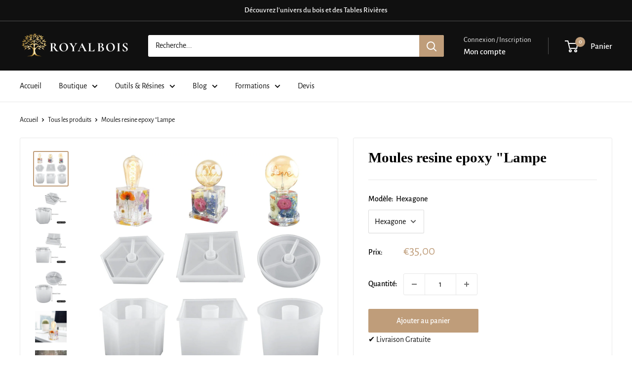

--- FILE ---
content_type: text/html; charset=utf-8
request_url: https://royal-bois.com/fr-pt/products/moules-resine-epoxy
body_size: 62609
content:
<!doctype html>

<html class="no-js" lang="fr">
  <head>
    <meta charset="utf-8">
    <meta name="viewport" content="width=device-width, initial-scale=1.0, height=device-height, minimum-scale=1.0, maximum-scale=1.0">
    <meta name="theme-color" content="#bf9d7a">

    <title>Moules resine epoxy &quot;Lampe</title><meta name="description" content="Découvrez notre vaste gamme de moules en résine époxy pour créer des pièces uniques."><link rel="canonical" href="https://royal-bois.com/fr-pt/products/moules-resine-epoxy"><link rel="shortcut icon" href="//royal-bois.com/cdn/shop/files/Favicon_Royal_Bois_c3f2905b-7a81-4c43-973f-94ebbcbdd100_96x96.png?v=1702997234" type="image/png"><link rel="preload" as="style" href="//royal-bois.com/cdn/shop/t/10/assets/theme.css?v=114081563123193615381736357120">
    <link rel="preload" as="script" href="//royal-bois.com/cdn/shop/t/10/assets/theme.js?v=1815320689903517791736357120">
    <link rel="preconnect" href="https://cdn.shopify.com">
    <link rel="preconnect" href="https://fonts.shopifycdn.com">
    <link rel="dns-prefetch" href="https://productreviews.shopifycdn.com">
    <link rel="dns-prefetch" href="https://ajax.googleapis.com">
    <link rel="dns-prefetch" href="https://maps.googleapis.com">
    <link rel="dns-prefetch" href="https://maps.gstatic.com">

    <meta property="og:type" content="product">
  <meta property="og:title" content="Moules resine epoxy &quot;Lampe"><meta property="og:image" content="http://royal-bois.com/cdn/shop/products/moules-resine-epoxy-48974638743884.jpg?v=1680427179">
    <meta property="og:image:secure_url" content="https://royal-bois.com/cdn/shop/products/moules-resine-epoxy-48974638743884.jpg?v=1680427179">
    <meta property="og:image:width" content="1601">
    <meta property="og:image:height" content="1601">
    <meta property="product:availability" content="in stock"><meta property="product:price:amount" content="35,00">
  <meta property="product:price:currency" content="EUR"><meta property="og:description" content="Découvrez notre vaste gamme de moules en résine époxy pour créer des pièces uniques."><meta property="og:url" content="https://royal-bois.com/fr-pt/products/moules-resine-epoxy">
<meta property="og:site_name" content="Royal Bois"><meta name="twitter:card" content="summary"><meta name="twitter:title" content="Moules resine epoxy &quot;Lampe">
  <meta name="twitter:description" content="Moules résine époxy - Pour donner vie à toutes vos créations Découvrez notre incroyable sélection de moules en résine époxy sur notre site. Moule résine époxy, des créations uniques et de qualité pour donner vie à vos idées artistiques. Ne laissez pas passer cette opportunité ! Moules Résine Époxy - Un outil essentiel pour vos projets de création Moules résine époxy fabriqués à partir de matériaux durables et solides Surface lisse et antiadhésive pour un démoulage facile et sans dommage Disponibles en variété de formes et de tailles pour laisser libre cours à votre créativité Vous avez des idées créatives que vous souhaitez réaliser en résine époxy ? Les moules résine époxy sont les outils essentiels dont vous avez besoin pour concrétiser vos projets. Fabriqués à partir de matériaux durables, ces moules vous garantissent une structure solide et fiable pour">
  <meta name="twitter:image" content="https://royal-bois.com/cdn/shop/products/moules-resine-epoxy-48974638743884_600x600_crop_center.jpg?v=1680427179">
    <link rel="preload" href="//royal-bois.com/cdn/fonts/alegreya_sans/alegreyasans_n4.e332e76eefe545db0f9180cd382ce06e2f88055f.woff2" as="font" type="font/woff2" crossorigin><style>
  
  @font-face {
  font-family: "Alegreya Sans";
  font-weight: 400;
  font-style: normal;
  font-display: swap;
  src: url("//royal-bois.com/cdn/fonts/alegreya_sans/alegreyasans_n4.e332e76eefe545db0f9180cd382ce06e2f88055f.woff2") format("woff2"),
       url("//royal-bois.com/cdn/fonts/alegreya_sans/alegreyasans_n4.2f538e6a7581234d2f67054a40fbfd36d80c2e56.woff") format("woff");
}

@font-face {
  font-family: "Alegreya Sans";
  font-weight: 500;
  font-style: normal;
  font-display: swap;
  src: url("//royal-bois.com/cdn/fonts/alegreya_sans/alegreyasans_n5.f0aec68ae52856bf4ae850bccaee669f9534ca16.woff2") format("woff2"),
       url("//royal-bois.com/cdn/fonts/alegreya_sans/alegreyasans_n5.091e8b3cf84229df0381e54d853b071df25a649f.woff") format("woff");
}



  @font-face {
  font-family: "Alegreya Sans";
  font-weight: 700;
  font-style: normal;
  font-display: swap;
  src: url("//royal-bois.com/cdn/fonts/alegreya_sans/alegreyasans_n7.3d9476fb0ebeda6ade9688d66cdb9524e329b866.woff2") format("woff2"),
       url("//royal-bois.com/cdn/fonts/alegreya_sans/alegreyasans_n7.f29cc7ebdc42d1112e7f77e7b4655fa02c985111.woff") format("woff");
}

  @font-face {
  font-family: "Alegreya Sans";
  font-weight: 400;
  font-style: italic;
  font-display: swap;
  src: url("//royal-bois.com/cdn/fonts/alegreya_sans/alegreyasans_i4.7156278bb23e48db294dc221d52a46fdc0183947.woff2") format("woff2"),
       url("//royal-bois.com/cdn/fonts/alegreya_sans/alegreyasans_i4.7283a068f87063ea0a478d58f299dd97afe5e064.woff") format("woff");
}

  @font-face {
  font-family: "Alegreya Sans";
  font-weight: 700;
  font-style: italic;
  font-display: swap;
  src: url("//royal-bois.com/cdn/fonts/alegreya_sans/alegreyasans_i7.55aed94c5c86deedc38bc8fc0b8f7fe64ec06c3a.woff2") format("woff2"),
       url("//royal-bois.com/cdn/fonts/alegreya_sans/alegreyasans_i7.b894eb092626c7721e865b7909f1ef5f5df8d3ac.woff") format("woff");
}


  :root {
    --default-text-font-size : 15px;
    --base-text-font-size    : 16px;
    --heading-font-family    : Garamond, Baskerville, Caslon, serif;
    --heading-font-weight    : 700;
    --heading-font-style     : normal;
    --text-font-family       : "Alegreya Sans", sans-serif;
    --text-font-weight       : 400;
    --text-font-style        : normal;
    --text-font-bolder-weight: 500;
    --text-link-decoration   : underline;

    --text-color               : #101010;
    --text-color-rgb           : 16, 16, 16;
    --heading-color            : #000000;
    --border-color             : #e8e8e8;
    --border-color-rgb         : 232, 232, 232;
    --form-border-color        : #dbdbdb;
    --accent-color             : #bf9d7a;
    --accent-color-rgb         : 191, 157, 122;
    --link-color               : #000000;
    --link-color-hover         : #000000;
    --background               : #ffffff;
    --secondary-background     : #ffffff;
    --secondary-background-rgb : 255, 255, 255;
    --accent-background        : rgba(191, 157, 122, 0.08);

    --input-background: #ffffff;

    --error-color       : #cf0e0e;
    --error-background  : rgba(207, 14, 14, 0.07);
    --success-color     : #00aa00;
    --success-background: rgba(0, 170, 0, 0.11);

    --primary-button-background      : #bf9d7a;
    --primary-button-background-rgb  : 191, 157, 122;
    --primary-button-text-color      : #ffffff;
    --secondary-button-background    : #101010;
    --secondary-button-background-rgb: 16, 16, 16;
    --secondary-button-text-color    : #ffffff;

    --header-background      : #101010;
    --header-text-color      : #ffffff;
    --header-light-text-color: #e8e8e8;
    --header-border-color    : rgba(232, 232, 232, 0.3);
    --header-accent-color    : #bf9d7a;

    --footer-background-color:    #101010;
    --footer-heading-text-color:  #ffffff;
    --footer-body-text-color:     #ffffff;
    --footer-body-text-color-rgb: 255, 255, 255;
    --footer-accent-color:        #bf9d7a;
    --footer-accent-color-rgb:    191, 157, 122;
    --footer-border:              none;
    
    --flickity-arrow-color: #b5b5b5;--product-on-sale-accent           : #101010;
    --product-on-sale-accent-rgb       : 16, 16, 16;
    --product-on-sale-color            : #ffffff;
    --product-in-stock-color           : #008a00;
    --product-low-stock-color          : #cf0e0e;
    --product-sold-out-color           : #8a9297;
    --product-custom-label-1-background: #008a00;
    --product-custom-label-1-color     : #ffffff;
    --product-custom-label-2-background: #00a500;
    --product-custom-label-2-color     : #ffffff;
    --product-review-star-color        : #ffbd00;

    --mobile-container-gutter : 20px;
    --desktop-container-gutter: 40px;

    /* Shopify related variables */
    --payment-terms-background-color: #ffffff;
  }
</style>

<script>
  // IE11 does not have support for CSS variables, so we have to polyfill them
  if (!(((window || {}).CSS || {}).supports && window.CSS.supports('(--a: 0)'))) {
    const script = document.createElement('script');
    script.type = 'text/javascript';
    script.src = 'https://cdn.jsdelivr.net/npm/css-vars-ponyfill@2';
    script.onload = function() {
      cssVars({});
    };

    document.getElementsByTagName('head')[0].appendChild(script);
  }
</script>


    <script>window.performance && window.performance.mark && window.performance.mark('shopify.content_for_header.start');</script><meta name="google-site-verification" content="KnyGctS6nLX1nx4nbb6dA3zgWfmDXsgWoxGepTQHGVA">
<meta id="shopify-digital-wallet" name="shopify-digital-wallet" content="/51291259049/digital_wallets/dialog">
<link rel="alternate" hreflang="x-default" href="https://royal-bois.com/products/moules-resine-epoxy">
<link rel="alternate" hreflang="fr-PT" href="https://royal-bois.com/fr-pt/products/moules-resine-epoxy">
<link rel="alternate" type="application/json+oembed" href="https://royal-bois.com/fr-pt/products/moules-resine-epoxy.oembed">
<script async="async" src="/checkouts/internal/preloads.js?locale=fr-PT"></script>
<script id="shopify-features" type="application/json">{"accessToken":"f9877f4e308838e746bbd3bcc9974646","betas":["rich-media-storefront-analytics"],"domain":"royal-bois.com","predictiveSearch":true,"shopId":51291259049,"locale":"fr"}</script>
<script>var Shopify = Shopify || {};
Shopify.shop = "royal-bois-com.myshopify.com";
Shopify.locale = "fr";
Shopify.currency = {"active":"EUR","rate":"1.0"};
Shopify.country = "PT";
Shopify.theme = {"name":"Warehouse","id":169295249740,"schema_name":"Warehouse","schema_version":"6.3.0","theme_store_id":871,"role":"main"};
Shopify.theme.handle = "null";
Shopify.theme.style = {"id":null,"handle":null};
Shopify.cdnHost = "royal-bois.com/cdn";
Shopify.routes = Shopify.routes || {};
Shopify.routes.root = "/fr-pt/";</script>
<script type="module">!function(o){(o.Shopify=o.Shopify||{}).modules=!0}(window);</script>
<script>!function(o){function n(){var o=[];function n(){o.push(Array.prototype.slice.apply(arguments))}return n.q=o,n}var t=o.Shopify=o.Shopify||{};t.loadFeatures=n(),t.autoloadFeatures=n()}(window);</script>
<script id="shop-js-analytics" type="application/json">{"pageType":"product"}</script>
<script defer="defer" async type="module" src="//royal-bois.com/cdn/shopifycloud/shop-js/modules/v2/client.init-shop-cart-sync_C9aZTsmn.fr.esm.js"></script>
<script defer="defer" async type="module" src="//royal-bois.com/cdn/shopifycloud/shop-js/modules/v2/chunk.common_bWgz0IHB.esm.js"></script>
<script type="module">
  await import("//royal-bois.com/cdn/shopifycloud/shop-js/modules/v2/client.init-shop-cart-sync_C9aZTsmn.fr.esm.js");
await import("//royal-bois.com/cdn/shopifycloud/shop-js/modules/v2/chunk.common_bWgz0IHB.esm.js");

  window.Shopify.SignInWithShop?.initShopCartSync?.({"fedCMEnabled":true,"windoidEnabled":true});

</script>
<script>(function() {
  var isLoaded = false;
  function asyncLoad() {
    if (isLoaded) return;
    isLoaded = true;
    var urls = ["https:\/\/loox.io\/widget\/AmOaxH-dGX\/loox.1707139009936.js?shop=royal-bois-com.myshopify.com","https:\/\/cdn.hextom.com\/js\/eventpromotionbar.js?shop=royal-bois-com.myshopify.com"];
    for (var i = 0; i < urls.length; i++) {
      var s = document.createElement('script');
      s.type = 'text/javascript';
      s.async = true;
      s.src = urls[i];
      var x = document.getElementsByTagName('script')[0];
      x.parentNode.insertBefore(s, x);
    }
  };
  if(window.attachEvent) {
    window.attachEvent('onload', asyncLoad);
  } else {
    window.addEventListener('load', asyncLoad, false);
  }
})();</script>
<script id="__st">var __st={"a":51291259049,"offset":3600,"reqid":"794f91d3-8b5d-4c95-bd96-e944aee16ad7-1763481098","pageurl":"royal-bois.com\/fr-pt\/products\/moules-resine-epoxy","u":"90fa322a94a8","p":"product","rtyp":"product","rid":8356982128972};</script>
<script>window.ShopifyPaypalV4VisibilityTracking = true;</script>
<script id="captcha-bootstrap">!function(){'use strict';const t='contact',e='account',n='new_comment',o=[[t,t],['blogs',n],['comments',n],[t,'customer']],c=[[e,'customer_login'],[e,'guest_login'],[e,'recover_customer_password'],[e,'create_customer']],r=t=>t.map((([t,e])=>`form[action*='/${t}']:not([data-nocaptcha='true']) input[name='form_type'][value='${e}']`)).join(','),a=t=>()=>t?[...document.querySelectorAll(t)].map((t=>t.form)):[];function s(){const t=[...o],e=r(t);return a(e)}const i='password',u='form_key',d=['recaptcha-v3-token','g-recaptcha-response','h-captcha-response',i],f=()=>{try{return window.sessionStorage}catch{return}},m='__shopify_v',_=t=>t.elements[u];function p(t,e,n=!1){try{const o=window.sessionStorage,c=JSON.parse(o.getItem(e)),{data:r}=function(t){const{data:e,action:n}=t;return t[m]||n?{data:e,action:n}:{data:t,action:n}}(c);for(const[e,n]of Object.entries(r))t.elements[e]&&(t.elements[e].value=n);n&&o.removeItem(e)}catch(o){console.error('form repopulation failed',{error:o})}}const l='form_type',E='cptcha';function T(t){t.dataset[E]=!0}const w=window,h=w.document,L='Shopify',v='ce_forms',y='captcha';let A=!1;((t,e)=>{const n=(g='f06e6c50-85a8-45c8-87d0-21a2b65856fe',I='https://cdn.shopify.com/shopifycloud/storefront-forms-hcaptcha/ce_storefront_forms_captcha_hcaptcha.v1.5.2.iife.js',D={infoText:'Protégé par hCaptcha',privacyText:'Confidentialité',termsText:'Conditions'},(t,e,n)=>{const o=w[L][v],c=o.bindForm;if(c)return c(t,g,e,D).then(n);var r;o.q.push([[t,g,e,D],n]),r=I,A||(h.body.append(Object.assign(h.createElement('script'),{id:'captcha-provider',async:!0,src:r})),A=!0)});var g,I,D;w[L]=w[L]||{},w[L][v]=w[L][v]||{},w[L][v].q=[],w[L][y]=w[L][y]||{},w[L][y].protect=function(t,e){n(t,void 0,e),T(t)},Object.freeze(w[L][y]),function(t,e,n,w,h,L){const[v,y,A,g]=function(t,e,n){const i=e?o:[],u=t?c:[],d=[...i,...u],f=r(d),m=r(i),_=r(d.filter((([t,e])=>n.includes(e))));return[a(f),a(m),a(_),s()]}(w,h,L),I=t=>{const e=t.target;return e instanceof HTMLFormElement?e:e&&e.form},D=t=>v().includes(t);t.addEventListener('submit',(t=>{const e=I(t);if(!e)return;const n=D(e)&&!e.dataset.hcaptchaBound&&!e.dataset.recaptchaBound,o=_(e),c=g().includes(e)&&(!o||!o.value);(n||c)&&t.preventDefault(),c&&!n&&(function(t){try{if(!f())return;!function(t){const e=f();if(!e)return;const n=_(t);if(!n)return;const o=n.value;o&&e.removeItem(o)}(t);const e=Array.from(Array(32),(()=>Math.random().toString(36)[2])).join('');!function(t,e){_(t)||t.append(Object.assign(document.createElement('input'),{type:'hidden',name:u})),t.elements[u].value=e}(t,e),function(t,e){const n=f();if(!n)return;const o=[...t.querySelectorAll(`input[type='${i}']`)].map((({name:t})=>t)),c=[...d,...o],r={};for(const[a,s]of new FormData(t).entries())c.includes(a)||(r[a]=s);n.setItem(e,JSON.stringify({[m]:1,action:t.action,data:r}))}(t,e)}catch(e){console.error('failed to persist form',e)}}(e),e.submit())}));const S=(t,e)=>{t&&!t.dataset[E]&&(n(t,e.some((e=>e===t))),T(t))};for(const o of['focusin','change'])t.addEventListener(o,(t=>{const e=I(t);D(e)&&S(e,y())}));const B=e.get('form_key'),M=e.get(l),P=B&&M;t.addEventListener('DOMContentLoaded',(()=>{const t=y();if(P)for(const e of t)e.elements[l].value===M&&p(e,B);[...new Set([...A(),...v().filter((t=>'true'===t.dataset.shopifyCaptcha))])].forEach((e=>S(e,t)))}))}(h,new URLSearchParams(w.location.search),n,t,e,['guest_login'])})(!0,!1)}();</script>
<script integrity="sha256-52AcMU7V7pcBOXWImdc/TAGTFKeNjmkeM1Pvks/DTgc=" data-source-attribution="shopify.loadfeatures" defer="defer" src="//royal-bois.com/cdn/shopifycloud/storefront/assets/storefront/load_feature-81c60534.js" crossorigin="anonymous"></script>
<script data-source-attribution="shopify.dynamic_checkout.dynamic.init">var Shopify=Shopify||{};Shopify.PaymentButton=Shopify.PaymentButton||{isStorefrontPortableWallets:!0,init:function(){window.Shopify.PaymentButton.init=function(){};var t=document.createElement("script");t.src="https://royal-bois.com/cdn/shopifycloud/portable-wallets/latest/portable-wallets.fr.js",t.type="module",document.head.appendChild(t)}};
</script>
<script data-source-attribution="shopify.dynamic_checkout.buyer_consent">
  function portableWalletsHideBuyerConsent(e){var t=document.getElementById("shopify-buyer-consent"),n=document.getElementById("shopify-subscription-policy-button");t&&n&&(t.classList.add("hidden"),t.setAttribute("aria-hidden","true"),n.removeEventListener("click",e))}function portableWalletsShowBuyerConsent(e){var t=document.getElementById("shopify-buyer-consent"),n=document.getElementById("shopify-subscription-policy-button");t&&n&&(t.classList.remove("hidden"),t.removeAttribute("aria-hidden"),n.addEventListener("click",e))}window.Shopify?.PaymentButton&&(window.Shopify.PaymentButton.hideBuyerConsent=portableWalletsHideBuyerConsent,window.Shopify.PaymentButton.showBuyerConsent=portableWalletsShowBuyerConsent);
</script>
<script data-source-attribution="shopify.dynamic_checkout.cart.bootstrap">document.addEventListener("DOMContentLoaded",(function(){function t(){return document.querySelector("shopify-accelerated-checkout-cart, shopify-accelerated-checkout")}if(t())Shopify.PaymentButton.init();else{new MutationObserver((function(e,n){t()&&(Shopify.PaymentButton.init(),n.disconnect())})).observe(document.body,{childList:!0,subtree:!0})}}));
</script>
<link id="shopify-accelerated-checkout-styles" rel="stylesheet" media="screen" href="https://royal-bois.com/cdn/shopifycloud/portable-wallets/latest/accelerated-checkout-backwards-compat.css" crossorigin="anonymous">
<style id="shopify-accelerated-checkout-cart">
        #shopify-buyer-consent {
  margin-top: 1em;
  display: inline-block;
  width: 100%;
}

#shopify-buyer-consent.hidden {
  display: none;
}

#shopify-subscription-policy-button {
  background: none;
  border: none;
  padding: 0;
  text-decoration: underline;
  font-size: inherit;
  cursor: pointer;
}

#shopify-subscription-policy-button::before {
  box-shadow: none;
}

      </style>

<script>window.performance && window.performance.mark && window.performance.mark('shopify.content_for_header.end');</script>

    <link rel="stylesheet" href="//royal-bois.com/cdn/shop/t/10/assets/theme.css?v=114081563123193615381736357120">

    <script type="application/ld+json">{"@context":"http:\/\/schema.org\/","@id":"\/fr-pt\/products\/moules-resine-epoxy#product","@type":"ProductGroup","brand":{"@type":"Brand","name":"Royal Bois"},"category":"","description":"Moules résine époxy - Pour donner vie à toutes vos créations\n Découvrez notre incroyable sélection de moules en résine époxy sur notre site. Moule résine époxy, des créations uniques et de qualité pour donner vie à vos idées artistiques. Ne laissez pas passer cette opportunité ! Moules Résine Époxy - Un outil essentiel pour vos projets de création\n\n    \nMoules résine époxy fabriqués à partir de matériaux durables et solides\n    Surface lisse et antiadhésive pour un démoulage facile et sans dommage\n    Disponibles en variété de formes et de tailles pour laisser libre cours à votre créativité\n\nVous avez des idées créatives que vous souhaitez réaliser en résine époxy ? Les moules résine époxy sont les outils essentiels dont vous avez besoin pour concrétiser vos projets. Fabriqués à partir de matériaux durables, ces moules vous garantissent une structure solide et fiable pour verser votre résine époxy en toute facilité.\nAvec leur surface lisse et antiadhésive, vous pouvez démouler vos créations sans les endommager, préservant ainsi tous les détails et la beauté de votre pièce. Que vous souhaitiez réaliser des bijoux, des objets décoratifs ou des pièces artistiques, les moules résine époxy vous offrent une solution pratique et polyvalente.\nDisponibles en une variété de formes et de tailles, ces moules vous permettent de laisser libre cours à votre créativité. Créez des pièces uniques en utilisant différents moules pour donner vie à vos idées les plus originales.\nNe laissez pas vos idées créatives rester à l'état de rêve. Obtenez dès maintenant les moules résine époxy et donnez vie à toutes vos créations en résine époxy.","hasVariant":[{"@id":"\/fr-pt\/products\/moules-resine-epoxy?variant=46475341005132#variant","@type":"Product","image":"https:\/\/royal-bois.com\/cdn\/shop\/products\/moules-resine-epoxy-48974647198028.jpg?v=1680427179\u0026width=1920","name":"Moules resine epoxy \"Lampe - Hexagone","offers":{"@id":"\/fr-pt\/products\/moules-resine-epoxy?variant=46475341005132#offer","@type":"Offer","availability":"http:\/\/schema.org\/InStock","price":"35.00","priceCurrency":"EUR","url":"https:\/\/royal-bois.com\/fr-pt\/products\/moules-resine-epoxy?variant=46475341005132"},"sku":"14:10#01;200007763:201336342"},{"@id":"\/fr-pt\/products\/moules-resine-epoxy?variant=46475341037900#variant","@type":"Product","image":"https:\/\/royal-bois.com\/cdn\/shop\/products\/moules-resine-epoxy-48974648377676.jpg?v=1680427179\u0026width=1920","name":"Moules resine epoxy \"Lampe - Carré","offers":{"@id":"\/fr-pt\/products\/moules-resine-epoxy?variant=46475341037900#offer","@type":"Offer","availability":"http:\/\/schema.org\/InStock","price":"35.00","priceCurrency":"EUR","url":"https:\/\/royal-bois.com\/fr-pt\/products\/moules-resine-epoxy?variant=46475341037900"},"sku":"14:496#02;200007763:201336342"},{"@id":"\/fr-pt\/products\/moules-resine-epoxy?variant=46475341070668#variant","@type":"Product","image":"https:\/\/royal-bois.com\/cdn\/shop\/products\/moules-resine-epoxy-48974649164108.jpg?v=1680427179\u0026width=1920","name":"Moules resine epoxy \"Lampe - Rond","offers":{"@id":"\/fr-pt\/products\/moules-resine-epoxy?variant=46475341070668#offer","@type":"Offer","availability":"http:\/\/schema.org\/InStock","price":"35.00","priceCurrency":"EUR","url":"https:\/\/royal-bois.com\/fr-pt\/products\/moules-resine-epoxy?variant=46475341070668"},"sku":"14:4#03;200007763:201336342"}],"name":"Moules resine epoxy \"Lampe","productGroupID":"8356982128972","url":"https:\/\/royal-bois.com\/fr-pt\/products\/moules-resine-epoxy"}</script><script type="application/ld+json">
  {
    "@context": "https://schema.org",
    "@type": "BreadcrumbList",
    "itemListElement": [{
        "@type": "ListItem",
        "position": 1,
        "name": "Accueil",
        "item": "https://royal-bois.com"
      },{
            "@type": "ListItem",
            "position": 2,
            "name": "Moules resine epoxy \"Lampe",
            "item": "https://royal-bois.com/fr-pt/products/moules-resine-epoxy"
          }]
  }
</script>

    <script>
      // This allows to expose several variables to the global scope, to be used in scripts
      window.theme = {
        pageType: "product",
        cartCount: 0,
        moneyFormat: "\u003cspan class=transcy-money\u003e€{{amount_with_comma_separator}}\u003c\/span\u003e",
        moneyWithCurrencyFormat: "\u003cspan class=transcy-money\u003e€{{amount_with_comma_separator}} EUR\u003c\/span\u003e",
        currencyCodeEnabled: false,
        showDiscount: true,
        discountMode: "saving",
        cartType: "drawer"
      };

      window.routes = {
        rootUrl: "\/fr-pt",
        rootUrlWithoutSlash: "\/fr-pt",
        cartUrl: "\/fr-pt\/cart",
        cartAddUrl: "\/fr-pt\/cart\/add",
        cartChangeUrl: "\/fr-pt\/cart\/change",
        searchUrl: "\/fr-pt\/search",
        productRecommendationsUrl: "\/fr-pt\/recommendations\/products"
      };

      window.languages = {
        productRegularPrice: "Prix normal",
        productSalePrice: "Prix réduit",
        collectionOnSaleLabel: "Economisez {{savings}}",
        productFormUnavailable: "Indisponible",
        productFormAddToCart: "Ajouter au panier",
        productFormPreOrder: "Pré-commander",
        productFormSoldOut: "Rupture de stock",
        productAdded: "Le produit a été ajouté au panier",
        productAddedShort: "Ajouté !",
        shippingEstimatorNoResults: "Nous ne livrons pas à votre adresse.",
        shippingEstimatorOneResult: "Il y a une option de livraison disponible :",
        shippingEstimatorMultipleResults: "Il y a {{count}} options de livraison disponibles :",
        shippingEstimatorErrors: "Une erreur s\u0026#39;est produite :"
      };

      document.documentElement.className = document.documentElement.className.replace('no-js', 'js');
    </script><script src="//royal-bois.com/cdn/shop/t/10/assets/theme.js?v=1815320689903517791736357120" defer></script>
    <script src="//royal-bois.com/cdn/shop/t/10/assets/custom.js?v=102476495355921946141736357120" defer></script><script>
        (function () {
          window.onpageshow = function() {
            // We force re-freshing the cart content onpageshow, as most browsers will serve a cache copy when hitting the
            // back button, which cause staled data
            document.documentElement.dispatchEvent(new CustomEvent('cart:refresh', {
              bubbles: true,
              detail: {scrollToTop: false}
            }));
          };
        })();
      </script><!-- BEGIN app block: shopify://apps/powerful-form-builder/blocks/app-embed/e4bcb1eb-35b2-42e6-bc37-bfe0e1542c9d --><script type="text/javascript" hs-ignore data-cookieconsent="ignore">
  var Globo = Globo || {};
  var globoFormbuilderRecaptchaInit = function(){};
  var globoFormbuilderHcaptchaInit = function(){};
  window.Globo.FormBuilder = window.Globo.FormBuilder || {};
  window.Globo.FormBuilder.shop = {"configuration":{"money_format":"<span class=transcy-money>€{{amount_with_comma_separator}}</span>"},"pricing":{"features":{"bulkOrderForm":false,"cartForm":false,"fileUpload":2,"removeCopyright":false,"restrictedEmailDomains":false,"metrics":false}},"settings":{"copyright":"Powered by <a href=\"https://globosoftware.net\" target=\"_blank\">Globo</a> <a href=\"https://apps.shopify.com/form-builder-contact-form\" target=\"_blank\">Form</a>","hideWaterMark":false,"reCaptcha":{"recaptchaType":"v2","siteKey":false,"languageCode":"en"},"hCaptcha":{"siteKey":false},"scrollTop":false,"customCssCode":"","customCssEnabled":false,"additionalColumns":[]},"encryption_form_id":1,"url":"https://form.globo.io/","CDN_URL":"https://dxo9oalx9qc1s.cloudfront.net","app_id":"1783207"};

  if(window.Globo.FormBuilder.shop.settings.customCssEnabled && window.Globo.FormBuilder.shop.settings.customCssCode){
    const customStyle = document.createElement('style');
    customStyle.type = 'text/css';
    customStyle.innerHTML = window.Globo.FormBuilder.shop.settings.customCssCode;
    document.head.appendChild(customStyle);
  }

  window.Globo.FormBuilder.forms = [];
    
      
      
      
      window.Globo.FormBuilder.forms[91047] = {"91047":{"elements":[{"id":"group-1","type":"group","label":"Page 1","description":"","elements":[{"id":"text","type":"text","label":"Nom","placeholder":"","description":"","limitCharacters":false,"characters":100,"hideLabel":false,"keepPositionLabel":false,"required":true,"ifHideLabel":false,"inputIcon":"","columnWidth":50},{"id":"name","type":"name","label":"Prénom","placeholder":"","description":"","limitCharacters":false,"characters":100,"hideLabel":false,"keepPositionLabel":false,"required":true,"ifHideLabel":false,"inputIcon":"","columnWidth":50},{"id":"email","type":"email","label":"E-mail","placeholder":"","description":"","limitCharacters":false,"characters":100,"hideLabel":false,"keepPositionLabel":false,"required":true,"ifHideLabel":false,"inputIcon":"","columnWidth":50},{"id":"phone","type":"phone","label":"Téléphone","placeholder":"","description":"","validatePhone":false,"onlyShowFlag":false,"defaultCountryCode":"us","limitCharacters":false,"characters":100,"hideLabel":false,"keepPositionLabel":false,"required":true,"ifHideLabel":false,"inputIcon":"","columnWidth":50},{"id":"textarea-4","type":"textarea","label":"Longueur de table","placeholder":"","description":"","limitCharacters":false,"characters":100,"hideLabel":false,"keepPositionLabel":false,"required":false,"ifHideLabel":false,"columnWidth":50},{"id":"textarea-5","type":"textarea","label":"Largeur de table","placeholder":"","description":"","limitCharacters":false,"characters":100,"hideLabel":false,"keepPositionLabel":false,"required":false,"ifHideLabel":false,"columnWidth":50},{"id":"textarea-2","type":"textarea","label":"Couleur époxy","placeholder":"","description":"","limitCharacters":false,"characters":100,"hideLabel":false,"keepPositionLabel":false,"required":false,"ifHideLabel":false,"columnWidth":50},{"id":"textarea-6","type":"textarea","label":"Type de bois (Noyer, Chêne, etc)","placeholder":"","description":"","limitCharacters":false,"characters":100,"hideLabel":false,"keepPositionLabel":false,"required":false,"ifHideLabel":false,"columnWidth":50},{"id":"textarea","type":"textarea","label":"Message","placeholder":"Message","description":"","limitCharacters":false,"characters":100,"hideLabel":false,"keepPositionLabel":false,"required":true,"ifHideLabel":false,"columnWidth":100},{"id":"file","type":"file","label":"Fichier : Ajoutez des photos de ce que vous aimeriez","button-text":"Choose file","placeholder":"","allowed-multiple":false,"allowed-extensions":["jpg","jpeg","png"],"description":"","uploadPending":"Le fichier est en cours de téléchargement. Veuillez patienter une seconde...","uploadSuccess":"Fichier téléchargé avec succès","hideLabel":false,"keepPositionLabel":false,"required":false,"ifHideLabel":false,"inputIcon":"","columnWidth":100},{"id":"acceptTerms","type":"acceptTerms","label":"J'accepte les \u003ca href=\"\/\" target=\"_blank\"\u003eTermes et conditions\u003c\/a\u003e","rawOption":"Yes","defaultSelected":false,"description":"","required":false,"columnWidth":100}]}],"errorMessage":{"required":"Veuillez remplir le champ","invalid":"Invalide","invalidName":"Nom invalide","invalidEmail":"Email invalide","invalidURL":"URL invalide","invalidPhone":"Téléphone invalide","invalidNumber":"Numéro invalide","invalidPassword":"Mot de passe invalide","confirmPasswordNotMatch":"Le mot de passe confirmé ne correspond pas","customerAlreadyExists":"Le client existe déjà","fileSizeLimit":"Taille limite de fichier dépassée","fileNotAllowed":"Extension de fichier non autorisée","requiredCaptcha":"S'il vous plaît, entrez le captcha","requiredProducts":"Veuillez sélectionner le produit","limitQuantity":"Le nombre de produits restant en stock a été dépassé","shopifyInvalidPhone":"phone - Enter a valid phone number to use this delivery method","shopifyPhoneHasAlready":"phone - Phone has already been taken","shopifyInvalidProvice":"addresses.province - is not valid","otherError":"Une erreur s'est produite, veuillez réessayer"},"appearance":{"layout":"boxed","width":"","style":"classic_rounded","mainColor":"rgba(180,134,94,1)","headingColor":"#000","labelColor":"#000","descriptionColor":"#6c757d","optionColor":"#000","paragraphColor":"#000","paragraphBackground":"#fff","background":"color","backgroundColor":"#FFF","backgroundImage":"","backgroundImageAlignment":"middle","floatingIcon":"\u003csvg aria-hidden=\"true\" focusable=\"false\" data-prefix=\"far\" data-icon=\"envelope\" class=\"svg-inline--fa fa-envelope fa-w-16\" role=\"img\" xmlns=\"http:\/\/www.w3.org\/2000\/svg\" viewBox=\"0 0 512 512\"\u003e\u003cpath fill=\"currentColor\" d=\"M464 64H48C21.49 64 0 85.49 0 112v288c0 26.51 21.49 48 48 48h416c26.51 0 48-21.49 48-48V112c0-26.51-21.49-48-48-48zm0 48v40.805c-22.422 18.259-58.168 46.651-134.587 106.49-16.841 13.247-50.201 45.072-73.413 44.701-23.208.375-56.579-31.459-73.413-44.701C106.18 199.465 70.425 171.067 48 152.805V112h416zM48 400V214.398c22.914 18.251 55.409 43.862 104.938 82.646 21.857 17.205 60.134 55.186 103.062 54.955 42.717.231 80.509-37.199 103.053-54.947 49.528-38.783 82.032-64.401 104.947-82.653V400H48z\"\u003e\u003c\/path\u003e\u003c\/svg\u003e","floatingText":"","displayOnAllPage":false,"position":"bottom right","formType":"normalForm","newTemplate":false,"colorScheme":{"solidButton":{"red":180,"green":134,"blue":94,"alpha":1},"solidButtonLabel":{"red":255,"green":255,"blue":255},"text":{"red":0,"green":0,"blue":0},"outlineButton":{"red":180,"green":134,"blue":94,"alpha":1},"background":{"red":255,"green":255,"blue":255}}},"afterSubmit":{"action":"clearForm","message":"\u003ch4\u003eMerci de nous avoir contactés.\u003c\/h4\u003e\u003cp\u003e\u003cbr\u003e\u003c\/p\u003e\u003cp\u003eNous vous remercions de nous avoir contactés. Un de nos commerciaux vous recontactera bientôt.\u003c\/p\u003e\u003cp\u003e\u003cbr\u003e\u003c\/p\u003e\u003cp\u003eBelle journée !\u003c\/p\u003e","redirectUrl":"","enableGa":false,"gaEventCategory":"Form Builder by Globo","gaEventAction":"Submit","gaEventLabel":"Contact us form","enableFpx":false,"fpxTrackerName":"","title":{"fr":"\u003ch4\u003eMerci de nous avoir contactés\u003c\/h4\u003e","de":"\u003ch4\u003eThanks for getting in touch!\u003c\/h4\u003e","en":"\u003ch4\u003eThanks for getting in touch!\u003c\/h4\u003e","es":"\u003ch4\u003eThanks for getting in touch!\u003c\/h4\u003e","et":"\u003ch4\u003eThanks for getting in touch!\u003c\/h4\u003e","it":"\u003ch4\u003eThanks for getting in touch!\u003c\/h4\u003e","pt-PT":"\u003ch4\u003eThanks for getting in touch!\u003c\/h4\u003e"}},"accountPage":{"showAccountDetail":false,"registrationPage":false,"editAccountPage":false,"header":"Entête","active":false,"title":"Détails du compte","headerDescription":"Remplissez le formulaire pour modifier les informations du compte","afterUpdate":"Message après mise à jour","message":"\u003ch5\u003eCompte modifié avec succès !\u003c\/h5\u003e","footer":"Bas de page","updateText":"Update","footerDescription":""},"footer":{"description":"","previousText":"Précédent","nextText":"Suivant","submitText":"Soumettre mon devis","resetButton":false,"resetButtonText":"Reset","submitFullWidth":true,"submitAlignment":"left"},"header":{"active":true,"title":"Demande de devis pour une Table Rivière","description":"\u003cp\u003eDécrivez nous votre projet pour la conception d'une table en bois et résine époxy sur-mesure !\u003c\/p\u003e"},"isStepByStepForm":true,"publish":{"requiredLogin":false,"requiredLoginMessage":"Veuillez vous \u003ca href=\"\/account\/login\" title=\"connecter\"\u003econnecter\u003c\/a\u003e pour continuer","publishType":"embedCode","embedCode":"\u003cdiv class=\"globo-formbuilder\" data-id=\"OTEwNDc=\"\u003e\u003c\/div\u003e","shortCode":"{formbuilder:OTEwNDc=}","popup":"\u003cbutton class=\"globo-formbuilder-open\" data-id=\"OTEwNDc=\"\u003eOpen form\u003c\/button\u003e","lightbox":"\u003cdiv class=\"globo-form-publish-modal lightbox hidden\" data-id=\"OTEwNDc=\"\u003e\u003cdiv class=\"globo-form-modal-content\"\u003e\u003cdiv class=\"globo-formbuilder\" data-id=\"OTEwNDc=\"\u003e\u003c\/div\u003e\u003c\/div\u003e\u003c\/div\u003e","enableAddShortCode":false,"selectPage":"81257463977","selectPositionOnPage":"top","selectTime":"forever","setCookie":"1","setCookieHours":"1","setCookieWeeks":"1"},"reCaptcha":{"enable":false,"note":"Please make sure that you have set Google reCaptcha v2 Site key and Secret key in \u003ca href=\"\/admin\/settings\"\u003eSettings\u003c\/a\u003e"},"html":"\n\u003cdiv class=\"globo-form boxed-form globo-form-id-91047 \" data-locale=\"fr\" \u003e\n\n\u003cstyle\u003e\n\n\n    :root .globo-form-app[data-id=\"91047\"]{\n        \n        --gfb-color-solidButton: 180,134,94;\n        --gfb-color-solidButtonColor: rgb(var(--gfb-color-solidButton));\n        --gfb-color-solidButtonLabel: 255,255,255;\n        --gfb-color-solidButtonLabelColor: rgb(var(--gfb-color-solidButtonLabel));\n        --gfb-color-text: 0,0,0;\n        --gfb-color-textColor: rgb(var(--gfb-color-text));\n        --gfb-color-outlineButton: 180,134,94;\n        --gfb-color-outlineButtonColor: rgb(var(--gfb-color-outlineButton));\n        --gfb-color-background: 255,255,255;\n        --gfb-color-backgroundColor: rgb(var(--gfb-color-background));\n        \n        --gfb-main-color: rgba(180,134,94,1);\n        --gfb-primary-color: var(--gfb-color-solidButtonColor, var(--gfb-main-color));\n        --gfb-primary-text-color: var(--gfb-color-solidButtonLabelColor, #FFF);\n        --gfb-form-width: px;\n        --gfb-font-family: inherit;\n        --gfb-font-style: inherit;\n        --gfb--image: 40%;\n        --gfb-image-ratio-draft: var(--gfb--image);\n        --gfb-image-ratio: var(--gfb-image-ratio-draft);\n        \n        --gfb-bg-temp-color: #FFF;\n        --gfb-bg-position: middle;\n        \n            --gfb-bg-temp-color: #FFF;\n        \n        --gfb-bg-color: var(--gfb-color-backgroundColor, var(--gfb-bg-temp-color));\n        \n    }\n    \n.globo-form-id-91047 .globo-form-app{\n    max-width: px;\n    width: -webkit-fill-available;\n    \n    background-color: var(--gfb-bg-color);\n    \n    \n}\n\n.globo-form-id-91047 .globo-form-app .globo-heading{\n    color: var(--gfb-color-textColor, #000)\n}\n\n\n\n.globo-form-id-91047 .globo-form-app .globo-description,\n.globo-form-id-91047 .globo-form-app .header .globo-description{\n    --gfb-color-description: rgba(var(--gfb-color-text), 0.8);\n    color: var(--gfb-color-description, #6c757d);\n}\n.globo-form-id-91047 .globo-form-app .globo-label,\n.globo-form-id-91047 .globo-form-app .globo-form-control label.globo-label,\n.globo-form-id-91047 .globo-form-app .globo-form-control label.globo-label span.label-content{\n    color: var(--gfb-color-textColor, #000);\n    text-align: left;\n}\n.globo-form-id-91047 .globo-form-app .globo-label.globo-position-label{\n    height: 20px !important;\n}\n.globo-form-id-91047 .globo-form-app .globo-form-control .help-text.globo-description,\n.globo-form-id-91047 .globo-form-app .globo-form-control span.globo-description{\n    --gfb-color-description: rgba(var(--gfb-color-text), 0.8);\n    color: var(--gfb-color-description, #6c757d);\n}\n.globo-form-id-91047 .globo-form-app .globo-form-control .checkbox-wrapper .globo-option,\n.globo-form-id-91047 .globo-form-app .globo-form-control .radio-wrapper .globo-option\n{\n    color: var(--gfb-color-textColor, #000);\n}\n.globo-form-id-91047 .globo-form-app .footer,\n.globo-form-id-91047 .globo-form-app .gfb__footer{\n    text-align:left;\n}\n.globo-form-id-91047 .globo-form-app .footer button,\n.globo-form-id-91047 .globo-form-app .gfb__footer button{\n    border:1px solid var(--gfb-primary-color);\n    \n        width:100%;\n    \n}\n.globo-form-id-91047 .globo-form-app .footer button.submit,\n.globo-form-id-91047 .globo-form-app .gfb__footer button.submit\n.globo-form-id-91047 .globo-form-app .footer button.checkout,\n.globo-form-id-91047 .globo-form-app .gfb__footer button.checkout,\n.globo-form-id-91047 .globo-form-app .footer button.action.loading .spinner,\n.globo-form-id-91047 .globo-form-app .gfb__footer button.action.loading .spinner{\n    background-color: var(--gfb-primary-color);\n    color : #ffffff;\n}\n.globo-form-id-91047 .globo-form-app .globo-form-control .star-rating\u003efieldset:not(:checked)\u003elabel:before {\n    content: url('data:image\/svg+xml; utf8, \u003csvg aria-hidden=\"true\" focusable=\"false\" data-prefix=\"far\" data-icon=\"star\" class=\"svg-inline--fa fa-star fa-w-18\" role=\"img\" xmlns=\"http:\/\/www.w3.org\/2000\/svg\" viewBox=\"0 0 576 512\"\u003e\u003cpath fill=\"rgba(180,134,94,1)\" d=\"M528.1 171.5L382 150.2 316.7 17.8c-11.7-23.6-45.6-23.9-57.4 0L194 150.2 47.9 171.5c-26.2 3.8-36.7 36.1-17.7 54.6l105.7 103-25 145.5c-4.5 26.3 23.2 46 46.4 33.7L288 439.6l130.7 68.7c23.2 12.2 50.9-7.4 46.4-33.7l-25-145.5 105.7-103c19-18.5 8.5-50.8-17.7-54.6zM388.6 312.3l23.7 138.4L288 385.4l-124.3 65.3 23.7-138.4-100.6-98 139-20.2 62.2-126 62.2 126 139 20.2-100.6 98z\"\u003e\u003c\/path\u003e\u003c\/svg\u003e');\n}\n.globo-form-id-91047 .globo-form-app .globo-form-control .star-rating\u003efieldset\u003einput:checked ~ label:before {\n    content: url('data:image\/svg+xml; utf8, \u003csvg aria-hidden=\"true\" focusable=\"false\" data-prefix=\"fas\" data-icon=\"star\" class=\"svg-inline--fa fa-star fa-w-18\" role=\"img\" xmlns=\"http:\/\/www.w3.org\/2000\/svg\" viewBox=\"0 0 576 512\"\u003e\u003cpath fill=\"rgba(180,134,94,1)\" d=\"M259.3 17.8L194 150.2 47.9 171.5c-26.2 3.8-36.7 36.1-17.7 54.6l105.7 103-25 145.5c-4.5 26.3 23.2 46 46.4 33.7L288 439.6l130.7 68.7c23.2 12.2 50.9-7.4 46.4-33.7l-25-145.5 105.7-103c19-18.5 8.5-50.8-17.7-54.6L382 150.2 316.7 17.8c-11.7-23.6-45.6-23.9-57.4 0z\"\u003e\u003c\/path\u003e\u003c\/svg\u003e');\n}\n.globo-form-id-91047 .globo-form-app .globo-form-control .star-rating\u003efieldset:not(:checked)\u003elabel:hover:before,\n.globo-form-id-91047 .globo-form-app .globo-form-control .star-rating\u003efieldset:not(:checked)\u003elabel:hover ~ label:before{\n    content : url('data:image\/svg+xml; utf8, \u003csvg aria-hidden=\"true\" focusable=\"false\" data-prefix=\"fas\" data-icon=\"star\" class=\"svg-inline--fa fa-star fa-w-18\" role=\"img\" xmlns=\"http:\/\/www.w3.org\/2000\/svg\" viewBox=\"0 0 576 512\"\u003e\u003cpath fill=\"rgba(180,134,94,1)\" d=\"M259.3 17.8L194 150.2 47.9 171.5c-26.2 3.8-36.7 36.1-17.7 54.6l105.7 103-25 145.5c-4.5 26.3 23.2 46 46.4 33.7L288 439.6l130.7 68.7c23.2 12.2 50.9-7.4 46.4-33.7l-25-145.5 105.7-103c19-18.5 8.5-50.8-17.7-54.6L382 150.2 316.7 17.8c-11.7-23.6-45.6-23.9-57.4 0z\"\u003e\u003c\/path\u003e\u003c\/svg\u003e')\n}\n.globo-form-id-91047 .globo-form-app .globo-form-control .checkbox-wrapper .checkbox-input:checked ~ .checkbox-label:before {\n    border-color: var(--gfb-primary-color);\n    box-shadow: 0 4px 6px rgba(50,50,93,0.11), 0 1px 3px rgba(0,0,0,0.08);\n    background-color: var(--gfb-primary-color);\n}\n.globo-form-id-91047 .globo-form-app .step.-completed .step__number,\n.globo-form-id-91047 .globo-form-app .line.-progress,\n.globo-form-id-91047 .globo-form-app .line.-start{\n    background-color: var(--gfb-primary-color);\n}\n.globo-form-id-91047 .globo-form-app .checkmark__check,\n.globo-form-id-91047 .globo-form-app .checkmark__circle{\n    stroke: var(--gfb-primary-color);\n}\n.globo-form-id-91047 .floating-button{\n    background-color: var(--gfb-primary-color);\n}\n.globo-form-id-91047 .globo-form-app .globo-form-control .checkbox-wrapper .checkbox-input ~ .checkbox-label:before,\n.globo-form-app .globo-form-control .radio-wrapper .radio-input ~ .radio-label:after{\n    border-color : var(--gfb-primary-color);\n}\n.globo-form-id-91047 .flatpickr-day.selected, \n.globo-form-id-91047 .flatpickr-day.startRange, \n.globo-form-id-91047 .flatpickr-day.endRange, \n.globo-form-id-91047 .flatpickr-day.selected.inRange, \n.globo-form-id-91047 .flatpickr-day.startRange.inRange, \n.globo-form-id-91047 .flatpickr-day.endRange.inRange, \n.globo-form-id-91047 .flatpickr-day.selected:focus, \n.globo-form-id-91047 .flatpickr-day.startRange:focus, \n.globo-form-id-91047 .flatpickr-day.endRange:focus, \n.globo-form-id-91047 .flatpickr-day.selected:hover, \n.globo-form-id-91047 .flatpickr-day.startRange:hover, \n.globo-form-id-91047 .flatpickr-day.endRange:hover, \n.globo-form-id-91047 .flatpickr-day.selected.prevMonthDay, \n.globo-form-id-91047 .flatpickr-day.startRange.prevMonthDay, \n.globo-form-id-91047 .flatpickr-day.endRange.prevMonthDay, \n.globo-form-id-91047 .flatpickr-day.selected.nextMonthDay, \n.globo-form-id-91047 .flatpickr-day.startRange.nextMonthDay, \n.globo-form-id-91047 .flatpickr-day.endRange.nextMonthDay {\n    background: var(--gfb-primary-color);\n    border-color: var(--gfb-primary-color);\n}\n.globo-form-id-91047 .globo-paragraph {\n    background: #fff;\n    color: var(--gfb-color-textColor, #000);\n    width: 100%!important;\n}\n\n[dir=\"rtl\"] .globo-form-app .header .title,\n[dir=\"rtl\"] .globo-form-app .header .description,\n[dir=\"rtl\"] .globo-form-id-91047 .globo-form-app .globo-heading,\n[dir=\"rtl\"] .globo-form-id-91047 .globo-form-app .globo-label,\n[dir=\"rtl\"] .globo-form-id-91047 .globo-form-app .globo-form-control label.globo-label,\n[dir=\"rtl\"] .globo-form-id-91047 .globo-form-app .globo-form-control label.globo-label span.label-content{\n    text-align: right;\n}\n\n[dir=\"rtl\"] .globo-form-app .line {\n    left: unset;\n    right: 50%;\n}\n\n[dir=\"rtl\"] .globo-form-id-91047 .globo-form-app .line.-start {\n    left: unset;    \n    right: 0%;\n}\n\n\u003c\/style\u003e\n\n\n\n\n\u003cdiv class=\"globo-form-app boxed-layout gfb-style-classic_rounded  gfb-font-size-medium\" data-id=91047\u003e\n    \n    \u003cdiv class=\"header dismiss hidden\" onclick=\"Globo.FormBuilder.closeModalForm(this)\"\u003e\n        \u003csvg width=20 height=20 viewBox=\"0 0 20 20\" class=\"\" focusable=\"false\" aria-hidden=\"true\"\u003e\u003cpath d=\"M11.414 10l4.293-4.293a.999.999 0 1 0-1.414-1.414L10 8.586 5.707 4.293a.999.999 0 1 0-1.414 1.414L8.586 10l-4.293 4.293a.999.999 0 1 0 1.414 1.414L10 11.414l4.293 4.293a.997.997 0 0 0 1.414 0 .999.999 0 0 0 0-1.414L11.414 10z\" fill-rule=\"evenodd\"\u003e\u003c\/path\u003e\u003c\/svg\u003e\n    \u003c\/div\u003e\n    \u003cform class=\"g-container\" novalidate action=\"https:\/\/form.globo.io\/api\/front\/form\/91047\/send\" method=\"POST\" enctype=\"multipart\/form-data\" data-id=91047\u003e\n        \n            \n            \u003cdiv class=\"header\" data-path=\"header\"\u003e\n                \u003ch3 class=\"title globo-heading\"\u003eDemande de devis pour une Table Rivière\u003c\/h3\u003e\n                \n                \u003cdiv class=\"description globo-description\"\u003e\u003cp\u003eDécrivez nous votre projet pour la conception d'une table en bois et résine époxy sur-mesure !\u003c\/p\u003e\u003c\/div\u003e\n                \n            \u003c\/div\u003e\n            \n        \n        \n            \u003cdiv class=\"globo-formbuilder-wizard\" data-id=91047\u003e\n                \u003cdiv class=\"wizard__content\"\u003e\n                    \u003cheader class=\"wizard__header\"\u003e\n                        \u003cdiv class=\"wizard__steps\"\u003e\n                        \u003cnav class=\"steps hidden\"\u003e\n                            \n                            \n                                \n                            \n                            \n                                \n                                    \n                                    \n                                    \n                                    \n                                    \u003cdiv class=\"step last \" data-element-id=\"group-1\"  data-step=\"0\" \u003e\n                                        \u003cdiv class=\"step__content\"\u003e\n                                            \u003cp class=\"step__number\"\u003e\u003c\/p\u003e\n                                            \u003csvg class=\"checkmark\" xmlns=\"http:\/\/www.w3.org\/2000\/svg\" width=52 height=52 viewBox=\"0 0 52 52\"\u003e\n                                                \u003ccircle class=\"checkmark__circle\" cx=\"26\" cy=\"26\" r=\"25\" fill=\"none\"\/\u003e\n                                                \u003cpath class=\"checkmark__check\" fill=\"none\" d=\"M14.1 27.2l7.1 7.2 16.7-16.8\"\/\u003e\n                                            \u003c\/svg\u003e\n                                            \u003cdiv class=\"lines\"\u003e\n                                                \n                                                    \u003cdiv class=\"line -start\"\u003e\u003c\/div\u003e\n                                                \n                                                \u003cdiv class=\"line -background\"\u003e\n                                                \u003c\/div\u003e\n                                                \u003cdiv class=\"line -progress\"\u003e\n                                                \u003c\/div\u003e\n                                            \u003c\/div\u003e  \n                                        \u003c\/div\u003e\n                                    \u003c\/div\u003e\n                                \n                            \n                        \u003c\/nav\u003e\n                        \u003c\/div\u003e\n                    \u003c\/header\u003e\n                    \u003cdiv class=\"panels\"\u003e\n                        \n                            \n                            \n                            \n                            \n                                \u003cdiv class=\"panel \" data-element-id=\"group-1\" data-id=91047  data-step=\"0\" style=\"padding-top:0\"\u003e\n                                    \n                                            \n                                                \n                                                    \n\n\n\n\n\n\n\n\n\n\n\n\n\n\n\n\n    \n\n\n\n\n\n\n\n\n\n\n\u003cdiv class=\"globo-form-control layout-2-column \"  data-type='text' data-element-id='text'\u003e\n    \n    \n\n\n    \n        \n\u003clabel for=\"91047-text\" class=\"classic_rounded-label globo-label gfb__label-v2 \" data-label=\"Nom\"\u003e\n    \u003cspan class=\"label-content\" data-label=\"Nom\"\u003eNom\u003c\/span\u003e\n    \n        \u003cspan class=\"text-danger text-smaller\"\u003e *\u003c\/span\u003e\n    \n\u003c\/label\u003e\n\n    \n\n    \u003cdiv class=\"globo-form-input\"\u003e\n        \n        \n        \u003cinput type=\"text\"  data-type=\"text\" class=\"classic_rounded-input\" id=\"91047-text\" name=\"text\" placeholder=\"\" presence  \u003e\n    \u003c\/div\u003e\n    \n    \u003csmall class=\"messages\" id=\"91047-text-error\"\u003e\u003c\/small\u003e\n\u003c\/div\u003e\n\n\n\n\n                                                \n                                            \n                                                \n                                                    \n\n\n\n\n\n\n\n\n\n\n\n\n\n\n\n\n    \n\n\n\n\n\n\n\n\n\n\n\u003cdiv class=\"globo-form-control layout-2-column \"  data-type='name' data-element-id='name'\u003e\n\n    \n\n\n    \n        \n\u003clabel for=\"91047-name\" class=\"classic_rounded-label globo-label gfb__label-v2 \" data-label=\"Prénom\"\u003e\n    \u003cspan class=\"label-content\" data-label=\"Prénom\"\u003ePrénom\u003c\/span\u003e\n    \n        \u003cspan class=\"text-danger text-smaller\"\u003e *\u003c\/span\u003e\n    \n\u003c\/label\u003e\n\n    \n\n    \u003cdiv class=\"globo-form-input\"\u003e\n        \n        \n        \u003cinput type=\"text\"  data-type=\"name\" class=\"classic_rounded-input\" id=\"91047-name\" name=\"name\" placeholder=\"\" presence  \u003e\n    \u003c\/div\u003e\n    \n    \u003csmall class=\"messages\" id=\"91047-name-error\"\u003e\u003c\/small\u003e\n\u003c\/div\u003e\n\n\n\n                                                \n                                            \n                                                \n                                                    \n\n\n\n\n\n\n\n\n\n\n\n\n\n\n\n\n    \n\n\n\n\n\n\n\n\n\n\n\u003cdiv class=\"globo-form-control layout-2-column \"  data-type='email' data-element-id='email'\u003e\n    \n    \n\n\n    \n        \n\u003clabel for=\"91047-email\" class=\"classic_rounded-label globo-label gfb__label-v2 \" data-label=\"E-mail\"\u003e\n    \u003cspan class=\"label-content\" data-label=\"E-mail\"\u003eE-mail\u003c\/span\u003e\n    \n        \u003cspan class=\"text-danger text-smaller\"\u003e *\u003c\/span\u003e\n    \n\u003c\/label\u003e\n\n    \n\n    \u003cdiv class=\"globo-form-input\"\u003e\n        \n        \n        \u003cinput type=\"text\"  data-type=\"email\" class=\"classic_rounded-input\" id=\"91047-email\" name=\"email\" placeholder=\"\" presence  \u003e\n    \u003c\/div\u003e\n    \n    \u003csmall class=\"messages\" id=\"91047-email-error\"\u003e\u003c\/small\u003e\n\u003c\/div\u003e\n\n\n\n                                                \n                                            \n                                                \n                                                    \n\n\n\n\n\n\n\n\n\n\n\n\n\n\n\n\n    \n\n\n\n\n\n\n\n\n\n\n\u003cdiv class=\"globo-form-control layout-2-column \"  data-type='phone' data-element-id='phone' \u003e\n    \n    \n\n\n    \n        \n\u003clabel for=\"91047-phone\" class=\"classic_rounded-label globo-label gfb__label-v2 \" data-label=\"Téléphone\"\u003e\n    \u003cspan class=\"label-content\" data-label=\"Téléphone\"\u003eTéléphone\u003c\/span\u003e\n    \n        \u003cspan class=\"text-danger text-smaller\"\u003e *\u003c\/span\u003e\n    \n\u003c\/label\u003e\n\n    \n\n    \u003cdiv class=\"globo-form-input gfb__phone-placeholder\" input-placeholder=\"\"\u003e\n        \n        \n        \n        \n        \u003cinput type=\"text\"  data-type=\"phone\" class=\"classic_rounded-input\" id=\"91047-phone\" name=\"phone\" placeholder=\"\" presence    default-country-code=\"us\"\u003e\n    \u003c\/div\u003e\n    \n    \u003csmall class=\"messages\" id=\"91047-phone-error\"\u003e\u003c\/small\u003e\n\u003c\/div\u003e\n\n\n\n                                                \n                                            \n                                                \n                                                    \n\n\n\n\n\n\n\n\n\n\n\n\n\n\n\n\n    \n\n\n\n\n\n\n\n\n\n\n\u003cdiv class=\"globo-form-control layout-2-column \"  data-type='textarea' data-element-id='textarea-4'\u003e\n    \n    \n\n\n    \n        \n\u003clabel for=\"91047-textarea-4\" class=\"classic_rounded-label globo-label gfb__label-v2 \" data-label=\"Longueur de table\"\u003e\n    \u003cspan class=\"label-content\" data-label=\"Longueur de table\"\u003eLongueur de table\u003c\/span\u003e\n    \n        \u003cspan\u003e\u003c\/span\u003e\n    \n\u003c\/label\u003e\n\n    \n\n    \u003cdiv class=\"globo-form-input\"\u003e\n        \n        \u003ctextarea id=\"91047-textarea-4\"  data-type=\"textarea\" class=\"classic_rounded-input\" rows=\"3\" name=\"textarea-4\" placeholder=\"\"   \u003e\u003c\/textarea\u003e\n    \u003c\/div\u003e\n    \n    \u003csmall class=\"messages\" id=\"91047-textarea-4-error\"\u003e\u003c\/small\u003e\n\u003c\/div\u003e\n\n\n\n                                                \n                                            \n                                                \n                                                    \n\n\n\n\n\n\n\n\n\n\n\n\n\n\n\n\n    \n\n\n\n\n\n\n\n\n\n\n\u003cdiv class=\"globo-form-control layout-2-column \"  data-type='textarea' data-element-id='textarea-5'\u003e\n    \n    \n\n\n    \n        \n\u003clabel for=\"91047-textarea-5\" class=\"classic_rounded-label globo-label gfb__label-v2 \" data-label=\"Largeur de table\"\u003e\n    \u003cspan class=\"label-content\" data-label=\"Largeur de table\"\u003eLargeur de table\u003c\/span\u003e\n    \n        \u003cspan\u003e\u003c\/span\u003e\n    \n\u003c\/label\u003e\n\n    \n\n    \u003cdiv class=\"globo-form-input\"\u003e\n        \n        \u003ctextarea id=\"91047-textarea-5\"  data-type=\"textarea\" class=\"classic_rounded-input\" rows=\"3\" name=\"textarea-5\" placeholder=\"\"   \u003e\u003c\/textarea\u003e\n    \u003c\/div\u003e\n    \n    \u003csmall class=\"messages\" id=\"91047-textarea-5-error\"\u003e\u003c\/small\u003e\n\u003c\/div\u003e\n\n\n\n                                                \n                                            \n                                                \n                                                    \n\n\n\n\n\n\n\n\n\n\n\n\n\n\n\n\n    \n\n\n\n\n\n\n\n\n\n\n\u003cdiv class=\"globo-form-control layout-2-column \"  data-type='textarea' data-element-id='textarea-2'\u003e\n    \n    \n\n\n    \n        \n\u003clabel for=\"91047-textarea-2\" class=\"classic_rounded-label globo-label gfb__label-v2 \" data-label=\"Couleur époxy\"\u003e\n    \u003cspan class=\"label-content\" data-label=\"Couleur époxy\"\u003eCouleur époxy\u003c\/span\u003e\n    \n        \u003cspan\u003e\u003c\/span\u003e\n    \n\u003c\/label\u003e\n\n    \n\n    \u003cdiv class=\"globo-form-input\"\u003e\n        \n        \u003ctextarea id=\"91047-textarea-2\"  data-type=\"textarea\" class=\"classic_rounded-input\" rows=\"3\" name=\"textarea-2\" placeholder=\"\"   \u003e\u003c\/textarea\u003e\n    \u003c\/div\u003e\n    \n    \u003csmall class=\"messages\" id=\"91047-textarea-2-error\"\u003e\u003c\/small\u003e\n\u003c\/div\u003e\n\n\n\n                                                \n                                            \n                                                \n                                                    \n\n\n\n\n\n\n\n\n\n\n\n\n\n\n\n\n    \n\n\n\n\n\n\n\n\n\n\n\u003cdiv class=\"globo-form-control layout-2-column \"  data-type='textarea' data-element-id='textarea-6'\u003e\n    \n    \n\n\n    \n        \n\u003clabel for=\"91047-textarea-6\" class=\"classic_rounded-label globo-label gfb__label-v2 \" data-label=\"Type de bois (Noyer, Chêne, etc)\"\u003e\n    \u003cspan class=\"label-content\" data-label=\"Type de bois (Noyer, Chêne, etc)\"\u003eType de bois (Noyer, Chêne, etc)\u003c\/span\u003e\n    \n        \u003cspan\u003e\u003c\/span\u003e\n    \n\u003c\/label\u003e\n\n    \n\n    \u003cdiv class=\"globo-form-input\"\u003e\n        \n        \u003ctextarea id=\"91047-textarea-6\"  data-type=\"textarea\" class=\"classic_rounded-input\" rows=\"3\" name=\"textarea-6\" placeholder=\"\"   \u003e\u003c\/textarea\u003e\n    \u003c\/div\u003e\n    \n    \u003csmall class=\"messages\" id=\"91047-textarea-6-error\"\u003e\u003c\/small\u003e\n\u003c\/div\u003e\n\n\n\n                                                \n                                            \n                                                \n                                                    \n\n\n\n\n\n\n\n\n\n\n\n\n\n\n\n\n    \n\n\n\n\n\n\n\n\n\n\n\u003cdiv class=\"globo-form-control layout-1-column \"  data-type='textarea' data-element-id='textarea'\u003e\n    \n    \n\n\n    \n        \n\u003clabel for=\"91047-textarea\" class=\"classic_rounded-label globo-label gfb__label-v2 \" data-label=\"Message\"\u003e\n    \u003cspan class=\"label-content\" data-label=\"Message\"\u003eMessage\u003c\/span\u003e\n    \n        \u003cspan class=\"text-danger text-smaller\"\u003e *\u003c\/span\u003e\n    \n\u003c\/label\u003e\n\n    \n\n    \u003cdiv class=\"globo-form-input\"\u003e\n        \n        \u003ctextarea id=\"91047-textarea\"  data-type=\"textarea\" class=\"classic_rounded-input\" rows=\"3\" name=\"textarea\" placeholder=\"Message\" presence  \u003e\u003c\/textarea\u003e\n    \u003c\/div\u003e\n    \n    \u003csmall class=\"messages\" id=\"91047-textarea-error\"\u003e\u003c\/small\u003e\n\u003c\/div\u003e\n\n\n\n                                                \n                                            \n                                                \n                                                    \n\n\n\n\n\n\n\n\n\n\n\n\n\n\n\n\n    \n\n\n\n\n\n\n\n\n\n\n\u003cdiv class=\"globo-form-control layout-1-column \"  data-type='file' data-element-id='file'\u003e\n    \n    \n\n\n    \n        \n\u003clabel for=\"91047-file\" class=\"classic_rounded-label globo-label gfb__label-v2 \" data-label=\"Fichier : Ajoutez des photos de ce que vous aimeriez\"\u003e\n    \u003cspan class=\"label-content\" data-label=\"Fichier : Ajoutez des photos de ce que vous aimeriez\"\u003eFichier : Ajoutez des photos de ce que vous aimeriez\u003c\/span\u003e\n    \n        \u003cspan\u003e\u003c\/span\u003e\n    \n\u003c\/label\u003e\n\n    \n\n    \u003cdiv class=\"globo-form-input\"\u003e\n        \n        \u003cinput type=\"file\"  data-type=\"file\" class=\"classic_rounded-input\" id=\"91047-file\"  name=\"file\" \n            placeholder=\"\"  data-allowed-extensions=\"jpg,jpeg,png\" data-file-size-limit=\"\" \u003e\n    \u003c\/div\u003e\n    \n    \u003csmall class=\"messages\" id=\"91047-file-error\"\u003e\u003c\/small\u003e\n\u003c\/div\u003e\n\n\n\n                                                \n                                            \n                                                \n                                                    \n\n\n\n\n\n\n\n\n\n\n\n\n\n\n\n\n    \n\n\n\n\n\n\n\n\n\n\n\u003cdiv class=\"globo-form-control layout-1-column \"  data-type='acceptTerms' data-element-id='acceptTerms' data-default-value=\"false\"\u003e\n    \n\n\n    \u003cdiv class=\"globo-form-input\"\u003e\n        \u003cdiv class=\"flex-wrap\"\u003e\n            \u003cdiv class=\"globo-list-control\"\u003e\n                \u003cdiv class=\"checkbox-wrapper\"\u003e\n                    \u003cinput  class=\"checkbox-input\" id=\"91047-acceptTerms\" type=\"checkbox\" data-type=\"acceptTerms\" name=\"acceptTerms[]\"  value=\"Yes\" \u003e\n                    \u003clabel tabindex=\"0\" class=\"checkbox-label globo-option\" for=\"91047-acceptTerms\" data-label=\"J\u0026#39;accepte les Termes et conditions\"\u003e\u003cspan class=\"label-content\" data-label=\"J\u0026#39;accepte les Termes et conditions\"\u003eJ'accepte les \u003ca href=\"\/\" target=\"_blank\"\u003eTermes et conditions\u003c\/a\u003e\u003c\/span\u003e\u003c\/label\u003e\n                    \n                    \u003csmall class=\"messages\" id=\"91047-acceptTerms-error\"\u003e\u003c\/small\u003e\n                \u003c\/div\u003e\n            \u003c\/div\u003e\n        \u003c\/div\u003e\n    \u003c\/div\u003e\n    \n\u003c\/div\u003e\n\n\n\n\n                                                \n                                            \n                                        \n                                    \n                                    \n                                        \n                                        \n                                    \n                                \u003c\/div\u003e\n                            \n                        \n                    \u003c\/div\u003e\n                    \u003cdiv class=\"message error\" data-other-error=\"Une erreur s'est produite, veuillez réessayer\"\u003e\n                        \u003cdiv class=\"content\"\u003e\u003c\/div\u003e\n                        \u003cdiv class=\"dismiss\" onclick=\"Globo.FormBuilder.dismiss(this)\"\u003e\n                            \u003csvg width=20 height=20 viewBox=\"0 0 20 20\" class=\"\" focusable=\"false\" aria-hidden=\"true\"\u003e\u003cpath d=\"M11.414 10l4.293-4.293a.999.999 0 1 0-1.414-1.414L10 8.586 5.707 4.293a.999.999 0 1 0-1.414 1.414L8.586 10l-4.293 4.293a.999.999 0 1 0 1.414 1.414L10 11.414l4.293 4.293a.997.997 0 0 0 1.414 0 .999.999 0 0 0 0-1.414L11.414 10z\" fill-rule=\"evenodd\"\u003e\u003c\/path\u003e\u003c\/svg\u003e\n                        \u003c\/div\u003e\n                    \u003c\/div\u003e\n                    \n                        \n                        \n                        \u003cdiv class=\"message success\"\u003e\n                            \n                                \u003cdiv class=\"gfb__content-title\"\u003e\u003ch4\u003eMerci de nous avoir contactés\u003c\/h4\u003e\u003c\/div\u003e\n                            \n                            \u003cdiv class=\"gfb__discount-wrapper\" onclick=\"Globo.FormBuilder.handleCopyDiscountCode(this)\"\u003e\n                                \u003cdiv class=\"gfb__content-discount\"\u003e\n                                    \u003cspan class=\"gfb__discount-code\"\u003e\u003c\/span\u003e\n                                    \u003cdiv class=\"gfb__copy\"\u003e\n                                        \u003csvg xmlns=\"http:\/\/www.w3.org\/2000\/svg\" viewBox=\"0 0 448 512\"\u003e\u003cpath d=\"M384 336H192c-8.8 0-16-7.2-16-16V64c0-8.8 7.2-16 16-16l140.1 0L400 115.9V320c0 8.8-7.2 16-16 16zM192 384H384c35.3 0 64-28.7 64-64V115.9c0-12.7-5.1-24.9-14.1-33.9L366.1 14.1c-9-9-21.2-14.1-33.9-14.1H192c-35.3 0-64 28.7-64 64V320c0 35.3 28.7 64 64 64zM64 128c-35.3 0-64 28.7-64 64V448c0 35.3 28.7 64 64 64H256c35.3 0 64-28.7 64-64V416H272v32c0 8.8-7.2 16-16 16H64c-8.8 0-16-7.2-16-16V192c0-8.8 7.2-16 16-16H96V128H64z\"\/\u003e\u003c\/svg\u003e\n                                    \u003c\/div\u003e\n                                    \u003cdiv class=\"gfb__copied\"\u003e\n                                        \u003csvg xmlns=\"http:\/\/www.w3.org\/2000\/svg\" viewBox=\"0 0 448 512\"\u003e\u003cpath d=\"M438.6 105.4c12.5 12.5 12.5 32.8 0 45.3l-256 256c-12.5 12.5-32.8 12.5-45.3 0l-128-128c-12.5-12.5-12.5-32.8 0-45.3s32.8-12.5 45.3 0L160 338.7 393.4 105.4c12.5-12.5 32.8-12.5 45.3 0z\"\/\u003e\u003c\/svg\u003e\n                                    \u003c\/div\u003e        \n                                \u003c\/div\u003e\n                            \u003c\/div\u003e\n                            \u003cdiv class=\"content\"\u003e\u003ch4\u003eMerci de nous avoir contactés.\u003c\/h4\u003e\u003cp\u003e\u003cbr\u003e\u003c\/p\u003e\u003cp\u003eNous vous remercions de nous avoir contactés. Un de nos commerciaux vous recontactera bientôt.\u003c\/p\u003e\u003cp\u003e\u003cbr\u003e\u003c\/p\u003e\u003cp\u003eBelle journée !\u003c\/p\u003e\u003c\/div\u003e\n                            \u003cdiv class=\"dismiss\" onclick=\"Globo.FormBuilder.dismiss(this)\"\u003e\n                                \u003csvg width=20 height=20 width=20 height=20 viewBox=\"0 0 20 20\" class=\"\" focusable=\"false\" aria-hidden=\"true\"\u003e\u003cpath d=\"M11.414 10l4.293-4.293a.999.999 0 1 0-1.414-1.414L10 8.586 5.707 4.293a.999.999 0 1 0-1.414 1.414L8.586 10l-4.293 4.293a.999.999 0 1 0 1.414 1.414L10 11.414l4.293 4.293a.997.997 0 0 0 1.414 0 .999.999 0 0 0 0-1.414L11.414 10z\" fill-rule=\"evenodd\"\u003e\u003c\/path\u003e\u003c\/svg\u003e\n                            \u003c\/div\u003e\n                        \u003c\/div\u003e\n                        \n                        \n                    \n                    \u003cdiv class=\"gfb__footer wizard__footer\" data-path=\"footer\" \u003e\n                        \n                            \n                        \n                        \u003cbutton type=\"button\" class=\"action previous hidden classic_rounded-button\"\u003ePrécédent\u003c\/button\u003e\n                        \u003cbutton type=\"button\" class=\"action next submit classic_rounded-button\" data-submitting-text=\"\" data-submit-text='\u003cspan class=\"spinner\"\u003e\u003c\/span\u003eSoumettre mon devis' data-next-text=\"Suivant\" \u003e\u003cspan class=\"spinner\"\u003e\u003c\/span\u003eSuivant\u003c\/button\u003e\n                        \n                        \u003cp class=\"wizard__congrats-message\"\u003e\u003c\/p\u003e\n                    \u003c\/div\u003e\n                \u003c\/div\u003e\n            \u003c\/div\u003e\n        \n        \u003cinput type=\"hidden\" value=\"\" name=\"customer[id]\"\u003e\n        \u003cinput type=\"hidden\" value=\"\" name=\"customer[email]\"\u003e\n        \u003cinput type=\"hidden\" value=\"\" name=\"customer[name]\"\u003e\n        \u003cinput type=\"hidden\" value=\"\" name=\"page[title]\"\u003e\n        \u003cinput type=\"hidden\" value=\"\" name=\"page[href]\"\u003e\n        \u003cinput type=\"hidden\" value=\"\" name=\"_keyLabel\"\u003e\n    \u003c\/form\u003e\n    \n    \n    \u003cdiv class=\"message success\"\u003e\n        \n            \u003cdiv class=\"gfb__content-title\"\u003e\u003ch4\u003eMerci de nous avoir contactés\u003c\/h4\u003e\u003c\/div\u003e\n        \n        \u003cdiv class=\"gfb__discount-wrapper\" onclick=\"Globo.FormBuilder.handleCopyDiscountCode(this)\"\u003e\n            \u003cdiv class=\"gfb__content-discount\"\u003e\n                \u003cspan class=\"gfb__discount-code\"\u003e\u003c\/span\u003e\n                \u003cdiv class=\"gfb__copy\"\u003e\n                    \u003csvg xmlns=\"http:\/\/www.w3.org\/2000\/svg\" viewBox=\"0 0 448 512\"\u003e\u003cpath d=\"M384 336H192c-8.8 0-16-7.2-16-16V64c0-8.8 7.2-16 16-16l140.1 0L400 115.9V320c0 8.8-7.2 16-16 16zM192 384H384c35.3 0 64-28.7 64-64V115.9c0-12.7-5.1-24.9-14.1-33.9L366.1 14.1c-9-9-21.2-14.1-33.9-14.1H192c-35.3 0-64 28.7-64 64V320c0 35.3 28.7 64 64 64zM64 128c-35.3 0-64 28.7-64 64V448c0 35.3 28.7 64 64 64H256c35.3 0 64-28.7 64-64V416H272v32c0 8.8-7.2 16-16 16H64c-8.8 0-16-7.2-16-16V192c0-8.8 7.2-16 16-16H96V128H64z\"\/\u003e\u003c\/svg\u003e\n                \u003c\/div\u003e\n                \u003cdiv class=\"gfb__copied\"\u003e\n                    \u003csvg xmlns=\"http:\/\/www.w3.org\/2000\/svg\" viewBox=\"0 0 448 512\"\u003e\u003cpath d=\"M438.6 105.4c12.5 12.5 12.5 32.8 0 45.3l-256 256c-12.5 12.5-32.8 12.5-45.3 0l-128-128c-12.5-12.5-12.5-32.8 0-45.3s32.8-12.5 45.3 0L160 338.7 393.4 105.4c12.5-12.5 32.8-12.5 45.3 0z\"\/\u003e\u003c\/svg\u003e\n                \u003c\/div\u003e        \n            \u003c\/div\u003e\n        \u003c\/div\u003e\n        \u003cdiv class=\"content\"\u003e\u003ch4\u003eMerci de nous avoir contactés.\u003c\/h4\u003e\u003cp\u003e\u003cbr\u003e\u003c\/p\u003e\u003cp\u003eNous vous remercions de nous avoir contactés. Un de nos commerciaux vous recontactera bientôt.\u003c\/p\u003e\u003cp\u003e\u003cbr\u003e\u003c\/p\u003e\u003cp\u003eBelle journée !\u003c\/p\u003e\u003c\/div\u003e\n        \u003cdiv class=\"dismiss\" onclick=\"Globo.FormBuilder.dismiss(this)\"\u003e\n            \u003csvg width=20 height=20 viewBox=\"0 0 20 20\" class=\"\" focusable=\"false\" aria-hidden=\"true\"\u003e\u003cpath d=\"M11.414 10l4.293-4.293a.999.999 0 1 0-1.414-1.414L10 8.586 5.707 4.293a.999.999 0 1 0-1.414 1.414L8.586 10l-4.293 4.293a.999.999 0 1 0 1.414 1.414L10 11.414l4.293 4.293a.997.997 0 0 0 1.414 0 .999.999 0 0 0 0-1.414L11.414 10z\" fill-rule=\"evenodd\"\u003e\u003c\/path\u003e\u003c\/svg\u003e\n        \u003c\/div\u003e\n    \u003c\/div\u003e\n    \n    \n\u003c\/div\u003e\n\n\u003c\/div\u003e\n"}}[91047];
      
    
  
  window.Globo.FormBuilder.url = window.Globo.FormBuilder.shop.url;
  window.Globo.FormBuilder.CDN_URL = window.Globo.FormBuilder.shop.CDN_URL ?? window.Globo.FormBuilder.shop.url;
  window.Globo.FormBuilder.themeOs20 = true;
  window.Globo.FormBuilder.searchProductByJson = true;
  
  
  window.Globo.FormBuilder.__webpack_public_path_2__ = "https://cdn.shopify.com/extensions/019a9615-120d-7373-a821-fc55913de485/powerful-form-builder-265/assets/";Globo.FormBuilder.page = {
    href : window.location.href,
    type: "product"
  };
  Globo.FormBuilder.page.title = document.title

  
    Globo.FormBuilder.product= {
      title : 'Moules resine epoxy &quot;Lampe',
      type : '',
      vendor : 'Royal Bois',
      url : window.location.href
    }
  
  if(window.AVADA_SPEED_WHITELIST){
    const pfbs_w = new RegExp("powerful-form-builder", 'i')
    if(Array.isArray(window.AVADA_SPEED_WHITELIST)){
      window.AVADA_SPEED_WHITELIST.push(pfbs_w)
    }else{
      window.AVADA_SPEED_WHITELIST = [pfbs_w]
    }
  }

  Globo.FormBuilder.shop.configuration = Globo.FormBuilder.shop.configuration || {};
  Globo.FormBuilder.shop.configuration.money_format = "\u003cspan class=transcy-money\u003e€{{amount_with_comma_separator}}\u003c\/span\u003e";
</script>
<script src="https://cdn.shopify.com/extensions/019a9615-120d-7373-a821-fc55913de485/powerful-form-builder-265/assets/globo.formbuilder.index.js" defer="defer" data-cookieconsent="ignore"></script>

<style>
                .globo-formbuilder[data-id="91047"],.globo-formbuilder[data-id="OTEwNDc="]{
        display: block;
        height:945px;
        margin: 30px auto;
    }
               </style>


<!-- END app block --><!-- BEGIN app block: shopify://apps/klaviyo-email-marketing-sms/blocks/klaviyo-onsite-embed/2632fe16-c075-4321-a88b-50b567f42507 -->












  <script async src="https://static.klaviyo.com/onsite/js/VqNrkL/klaviyo.js?company_id=VqNrkL"></script>
  <script>!function(){if(!window.klaviyo){window._klOnsite=window._klOnsite||[];try{window.klaviyo=new Proxy({},{get:function(n,i){return"push"===i?function(){var n;(n=window._klOnsite).push.apply(n,arguments)}:function(){for(var n=arguments.length,o=new Array(n),w=0;w<n;w++)o[w]=arguments[w];var t="function"==typeof o[o.length-1]?o.pop():void 0,e=new Promise((function(n){window._klOnsite.push([i].concat(o,[function(i){t&&t(i),n(i)}]))}));return e}}})}catch(n){window.klaviyo=window.klaviyo||[],window.klaviyo.push=function(){var n;(n=window._klOnsite).push.apply(n,arguments)}}}}();</script>

  
    <script id="viewed_product">
      if (item == null) {
        var _learnq = _learnq || [];

        var MetafieldReviews = null
        var MetafieldYotpoRating = null
        var MetafieldYotpoCount = null
        var MetafieldLooxRating = null
        var MetafieldLooxCount = null
        var okendoProduct = null
        var okendoProductReviewCount = null
        var okendoProductReviewAverageValue = null
        try {
          // The following fields are used for Customer Hub recently viewed in order to add reviews.
          // This information is not part of __kla_viewed. Instead, it is part of __kla_viewed_reviewed_items
          MetafieldReviews = {};
          MetafieldYotpoRating = null
          MetafieldYotpoCount = null
          MetafieldLooxRating = null
          MetafieldLooxCount = null

          okendoProduct = null
          // If the okendo metafield is not legacy, it will error, which then requires the new json formatted data
          if (okendoProduct && 'error' in okendoProduct) {
            okendoProduct = null
          }
          okendoProductReviewCount = okendoProduct ? okendoProduct.reviewCount : null
          okendoProductReviewAverageValue = okendoProduct ? okendoProduct.reviewAverageValue : null
        } catch (error) {
          console.error('Error in Klaviyo onsite reviews tracking:', error);
        }

        var item = {
          Name: "Moules resine epoxy \"Lampe",
          ProductID: 8356982128972,
          Categories: ["Moule resine epoxy"],
          ImageURL: "https://royal-bois.com/cdn/shop/products/moules-resine-epoxy-48974638743884_grande.jpg?v=1680427179",
          URL: "https://royal-bois.com/fr-pt/products/moules-resine-epoxy",
          Brand: "Royal Bois",
          Price: "€35,00",
          Value: "35,00",
          CompareAtPrice: "€0,00"
        };
        _learnq.push(['track', 'Viewed Product', item]);
        _learnq.push(['trackViewedItem', {
          Title: item.Name,
          ItemId: item.ProductID,
          Categories: item.Categories,
          ImageUrl: item.ImageURL,
          Url: item.URL,
          Metadata: {
            Brand: item.Brand,
            Price: item.Price,
            Value: item.Value,
            CompareAtPrice: item.CompareAtPrice
          },
          metafields:{
            reviews: MetafieldReviews,
            yotpo:{
              rating: MetafieldYotpoRating,
              count: MetafieldYotpoCount,
            },
            loox:{
              rating: MetafieldLooxRating,
              count: MetafieldLooxCount,
            },
            okendo: {
              rating: okendoProductReviewAverageValue,
              count: okendoProductReviewCount,
            }
          }
        }]);
      }
    </script>
  




  <script>
    window.klaviyoReviewsProductDesignMode = false
  </script>







<!-- END app block --><!-- BEGIN app block: shopify://apps/sa-request-a-quote/blocks/app-embed-block/56d84fcb-37c7-4592-bb51-641b7ec5eef0 -->


<script type="text/javascript">
    var config = {"settings":{"app_url":"https:\/\/quote.samita.io","shop_url":"royal-bois-com.myshopify.com","domain":"royal-bois.com","plan":"PREMIUM","new_frontend":1,"new_setting":1,"front_shop_url":"royal-bois.com","search_template_created":"false","collection_enable":1,"product_enable":1,"rfq_page":"request-for-quote","rfq_history":"quotes-history","lang_translations":[],"lang_translationsFormbuilder":[{"id":5170,"shop_id":20196,"locale":"fr","element_name":"name","translations":"{\"label\":\"Pr\\u00e9nom et Nom\",\"placeholder\":\"Pr\\u00e9nom et Nom\",\"name\":\"name\"}","created_at":"2023-02-09T22:22:41.000000Z","updated_at":"2023-02-09T22:22:41.000000Z"},{"id":5171,"shop_id":20196,"locale":"fr","element_name":"email","translations":"{\"label\":\"Email\",\"placeholder\":\"Votre email\",\"name\":\"email\"}","created_at":"2023-02-09T22:22:41.000000Z","updated_at":"2023-02-09T22:22:41.000000Z"},{"id":5172,"shop_id":20196,"locale":"fr","element_name":"message","translations":"{\"label\":\"Message (Longueur, largeur et pi\\u00e8tement)\",\"placeholder\":\"Message (Longueur, largeur et pi\\u00e8tement)\",\"name\":\"message\"}","created_at":"2023-02-09T22:22:41.000000Z","updated_at":"2023-02-09T22:22:41.000000Z"}],"selector":{"productForm":[".home-product form[action*=\"\/cart\/add\"]",".shop-product form[action*=\"\/cart\/add\"]","#shopify-section-featured-product form[action*=\"\/cart\/add\"]","form.apb-product-form",".product-form__buy-buttons form[action*=\"\/cart\/add\"]","product-form form[action*=\"\/cart\/add\"]",".product-form form[action*=\"\/cart\/add\"]",".product-page form[action*=\"\/cart\/add\"]",".product-add form[action*=\"\/cart\/add\"]","[id*=\"ProductSection--\"] form[action*=\"\/cart\/add\"]","form#add-to-cart-form","form.sf-cart__form","form.productForm","form.product-form","form.product-single__form","form.shopify-product-form:not(#product-form-installment)","form.atc-form","form.atc-form-mobile","form[action*=\"\/cart\/add\"]:not([hidden]):not(#product-form-installment)"],"addtocart_selector":"#shopify_add_to_cart,.product-form .btn-cart,.js-product-button-add-to-cart,.shopify-product-form .btn-addtocart,#product-add-to-cart,.shopify-product-form .add_to_cart,.product-details__add-to-cart-button,.shopify-product-form .product-submit,.product-form__cart-buttons,.shopify-product-form input[type=\"submit\"],.js-product-form button[type=\"submit\"],form.product-purchase-form button[type=\"submit\"],#addToCart,#AddToCart,[data-btn-type=\"add-to-cart\"],.default-cart-button__button,.shopify-product-form button[data-add-to-cart],form[data-product-form] .add-to-cart-btn,.product__submit__add,.product-form .add-to-cart-button,.product-form__cart-submit,.shopify-product-form button[data-product-add],#AddToCart--product-template,.product-buy-buttons--cta,.product-form__add-btn,form[data-type=\"add-to-cart-form\"] .product__add-to-cart,.productForm .productForm-submit,.ProductForm__AddToCart,.shopify-product-form .btn--add-to-cart,.ajax-product-form button[data-add-to-cart],.shopify-product-form .product__submit__add,form[data-product-form] .add-to-cart,.product-form .product__submit__add,.shopify-product-form button[type=\"submit\"][data-add-button],.product-form .product-form__add-button,.product-form__submit,.product-single__form .add-to-cart,form#AddToCartForm button#AddToCart,form.shopify-product-form button.add-to-cart,form[action*=\"\/cart\/add\"] [name=\"add\"],form[action*=\"\/cart\/add\"] button#AddToCartDesk, form[data-product-form] button[data-product-add], .product-form--atc-button[data-product-atc], .globo-validationForm, button.single_add_to_cart_button, input#AddToCart-product-template, button[data-action=\"add-to-cart\"], .product-details-wrapper .add-to-cart input, form.product-menu-form .product-menu-button[data-product-menu-button-atc], .product-add input#AddToCart, #product-content #add-to-cart #addToCart, .product-form-submit-wrap .add-to-cart-button, .productForm-block .productForm-submit, .btn-wrapper-c .add, .product-submit input.add-to-cart, .form-element-quantity-submit .form-element-submit-button, .quantity-submit-row__submit input, form#AddToCartForm .product-add input#addToCart, .product__form .product__add-to-cart, #product-description form .product-add .add, .product-add input.button.product-add-available, .globo__validation-default, #product-area .product-details-wrapper .options .selector-wrapper .submit,.product_type_simple add_to_cart_button,.pr_atc,.js-product-button-add-to-cart,.product-cta,.tt-btn-addtocart,.product-card-interaction,.product-item__quick-form,.product--quick-add,.btn--quick[data-add-to-cart],.product-card-btn__btn,.productitem--action-atc,.quick-add-btn,.quick-add-button,.product-item__quick-add-button,add-to-cart,.cartButton,.product_after_shop_loop_buttons,.quick-buy-product-form .pb-button-shadow,.product-form__submit,.quick-add__submit,.product__submit__add,form #AddToCart-product-template, form #AddToCart, form #addToCart-product-template, form .product__add-to-cart-button, form .product-form__cart-submit, form .add-to-cart, form .cart-functions \u003e button, form .productitem--action-atc, form .product-form--atc-button, form .product-menu-button-atc, form .product__add-to-cart, form .add-to-cart-button, form #addToCart, form .product-detail__form__action \u003e button, form .product-form-submit-wrap \u003e input, form .product-form input[type=\"submit\"], form input.submit, form .add_to_cart, form .product-item-quick-shop, form #add-to-cart, form .productForm-submit, form .add-to-cart-btn, form .product-single__add-btn, form .quick-add--add-button, form .product-page--add-to-cart, form .addToCart, form .product-form .form-actions, form .button.add, form button#add, form .addtocart, form .AddtoCart, form .product-add input.add, form button#purchase, form[action*=\"\/cart\/add\"] button[type=\"submit\"], form .product__form button[type=\"submit\"], form #AddToCart--product-template","addToCartTextElement":"[data-add-to-cart-text], [data-button-text], .button-text, *:not(.icon):not(.spinner):not(.no-js):not(.spinner-inner-1):not(.spinner-inner-2):not(.spinner-inner-3)","collectionProductForm":".spf-product__form, form[action*=\"\/cart\/add\"]","collectionAddToCartSelector":".collectionPreorderAddToCartBtn, [type=\"submit\"]:not(.quick-add__submit), [name=\"add\"]:not(.quick-add__submit), .add-to-cart-btn, .pt-btn-addtocart, .js-add-to-cart, .tt-btn-addtocart, .spf-product__form-btn-addtocart, .ProductForm__AddToCart, button.gt_button.gt_product-button--add-to-cart, .button--addToCart","productCollectionItem":"ul#product-grid \u003e li, .grid__item, .product-item, .card \u003e .card__content .card__information,.collection-product-card,.sf__pcard,.product-item__content,.products .product-col,.pr_list_item,.pr_grid_item,.product-wrap,.tt-layout-product-item .tt-product,.products-grid .grid-item,.product-grid .indiv-product, .product-list [data-product-item],.product-list .product-block,.collection-products .collection-product,.collection__grid-loop .product-index,.product-thumbnail[data-product-thumbnail],.filters-results .product-list .card,.product-loop .product-index,#main-collection-product-grid .product-index,.collection-container .product,.featured-collection .product,.collection__grid-item,.collection-product,[data-product-grid-item],.product-grid-item.product-grid-item--featured,.collection__products .product-grid-item, .collection-alternating-product,.product-list-item, .collection-product-grid [class*=\"column\"],.collection-filters .product-grid-item, .featured-collection__content .featured-collection__item,.collection-grid .grid-item.grid-product,#CollectionProductGrid .collection-list li,.collection__products .product-item,.collection__products .product-item,#main-collection-product-grid .product-loop__item,.product-loop .product-loop__item, .products #ajaxSection c:not(.card-price),#main-collection-products .product,.grid.gap-theme \u003e li,.mainCollectionProductGrid .grid .block-product,.collection-grid-main .items-start \u003e .block, .s-collection__products .c-product-item,.products-grid .product,[data-section-type=\"collection\"] .group.block,.blocklayout .block.product,.sf__pcard,.product-grid .product-block,.product-list .product-block .product-block__inner, .collection.grid .product-item .product-item__wrapper,.collection--body--grid .product--root,.o-layout__item .product-card,.productgrid--items .productgrid--item .productitem,.box__collection,.collection-page__product,.collection-grid__row .product-block .product-block__inner,.ProductList .Grid__Cell .ProductItem .ProductItem__Wrapper,.items .item .item__inner,.grid-flex .product-block,.product-loop .product,.collection__products .product-tile,.product-list .product-item, .product-grid .grid-item .grid-item__content,.collection .product-item, .collection__grid .product-card .product-card-info,.collection-list .block,.collection__products .product-item,.product--root[data-product-view=grid],.grid__wrapper .product-loop__item,.collection__list-item, #CollectionSection .grid-uniform .grid-item, #shopify-section-collection-template .product-item, .collections__products .featured-collections__item, .collection-grid-section:not(.shopify-section),.spf-product-card,.product-grid-item,.productitem, .type-product-grid-item, .product-details, .featured-product-content","productCollectionHref":"h3[data-href*=\"\/products\/\"], div[data-href*=\"\/products\/\"], a.product-block__link[href*=\"\/products\/\"], a.indiv-product__link[href*=\"\/products\/\"], a.thumbnail__link[href*=\"\/products\/\"], a.product-item__link[href*=\"\/products\/\"], a.product-card__link[href*=\"\/products\/\"], a.product-card-link[href*=\"\/products\/\"], a.product-block__image__link[href*=\"\/products\/\"], a.stretched-link[href*=\"\/products\/\"], a.grid-product__link[href*=\"\/products\/\"], a.product-grid-item--link[href*=\"\/products\/\"], a.product-link[href*=\"\/products\/\"], a.product__link[href*=\"\/products\/\"], a.full-unstyled-link[href*=\"\/products\/\"], a.grid-item__link[href*=\"\/products\/\"], a.grid-product__link[href*=\"\/products\/\"], a[data-product-page-link][href*=\"\/products\/\"], a[href*=\"\/products\/\"]:not(.logo-bar__link,.ButtonGroup__Item.Button,.menu-promotion__link,.site-nav__link,.mobile-nav__link,.hero__sidebyside-image-link,.announcement-link,.breadcrumbs-list__link,.single-level-link,.d-none,.icon-twitter,.icon-facebook,.icon-pinterest,#btn,.list-menu__item.link.link--tex,.btnProductQuickview,.index-banner-slides-each,.global-banner-switch,.sub-nav-item-link,.announcement-bar__link)","quickViewSelector":".productitem--actions, a.quickview-icon.quickview, .qv-icon, .previewer-button, .sca-qv-button, .product-item__action-button[data-action=\"open-modal\"], .boost-pfs-quickview-btn, .collection-product[data-action=\"show-product\"], button.product-item__quick-shop-button, .product-item__quick-shop-button-wrapper, .open-quick-view, .product-item__action-button[data-action=\"open-modal\"], .tt-btn-quickview, .product-item-quick-shop .available, .quickshop-trigger, .productitem--action-trigger:not(.productitem--action-atc), .quick-product__btn, .thumbnail, .quick_shop, a.sca-qv-button, .overlay, .quick-view, .open-quick-view, [data-product-card-link], a[rel=\"quick-view\"], a.quick-buy, div.quickview-button \u003e a, .block-inner a.more-info, .quick-shop-modal-trigger, a.quick-view-btn, a.spo-quick-view, div.quickView-button, a.product__label--quick-shop, span.trigger-quick-view, a.act-quickview-button, a.product-modal, [data-quickshop-full], [data-quickshop-slim], [data-quickshop-trigger], .quick_view_btn, .js-quickview-trigger, [id*=\"quick-add-template\"], .js-quickbuy-button","quickViewProductForm":"form[action*=\"\/cart\/add\"], .qv-form, .qview-form, .description-wrapper_content, .wx-product-wrapper, #sca-qv-add-item-form, .product-form, #boost-pfs-quickview-cart-form, .product.preview .shopify-product-form, .product-details__form, .gfqv-product-form, #ModalquickView form#modal_quick_view, .quick_view_form, .product_form, .quick-buy__product-form, .quick-shop-modal form[action*=\"\/cart\/add\"], #quick-shop-modal form[action*=\"\/cart\/add\"], .white-popup.quick-view form[action*=\"\/cart\/add\"], .quick-view form[action*=\"\/cart\/add\"], [id*=\"QuickShopModal-\"] form[action*=\"\/cart\/add\"], .quick-shop.active form[action*=\"\/cart\/add\"], .quick-view-panel form[action*=\"\/cart\/add\"], .content.product.preview form[action*=\"\/cart\/add\"], .quickView-wrap form[action*=\"\/cart\/add\"], .quick-modal form[action*=\"\/cart\/add\"], #colorbox form[action*=\"\/cart\/add\"], .product-quick-view form[action*=\"\/cart\/add\"], .quickform, .modal--quickshop-full, .modal--quickshop form[action*=\"\/cart\/add\"], .quick-shop-form, .fancybox-inner form[action*=\"\/cart\/add\"], #quick-view-modal form[action*=\"\/cart\/add\"], [data-product-modal] form[action*=\"\/cart\/add\"], .modal--quick-shop.modal--is-active form[action*=\"\/cart\/add\"]","searchResultSelector":".predictive-search, .search__results__products, .search-bar__results, .predictive-search-results, #PredictiveResults, .search-results-panel, .search-flydown--results, .header-search-results-wrapper, .main_search__popup","searchResultItemSelector":".predictive-search__list-item, .predictive-search__results-list li, ul li, .product-item, .search-bar__results-products .mini-product, .search__product-loop li, .grid-item, .grid-product, .search--result-group .row, .search-flydown--product, .predictive-search-group .grid, .main-search-result, .search-result","price_selector":"span.price, .price.product__price, .sf__pcard-price,.shopify-Price-amount,#price_ppr,.product-page-info__price,.tt-price,.price-box,.product__price-container,.product-meta__price-list-container,.product-item-meta__price-list-container,.collection-product-price,.product__grid__price,.product-grid-item__price,.product-price--wrapper,.price__current,.product-loop-element__price,.product-block__price,[class*=\"product-card-price\"],.ProductMeta__PriceList,.ProductItem__PriceList,.product-detail__price,.price_wrapper,.product__price__wrap,[data-price-wrapper],.product-item__price-list,.product-single__prices,.product-block--price,.product-page--pricing,.current-price,.product-prices,.product-card-prices,.product-price-block,product-price-root,.product--price-container,.product-form__prices,.product-loop__price,.card-price,.product-price-container,.product_after_shop_loop_price,.main-product__price,.product-block-price,span[data-product-price],.block-price,product-price,.price-wrapper,.price__container,#ProductPrice-product-template,#ProductPrice,.product-price,.product__price—reg,#productPrice-product-template,.product__current-price,.product-thumb-caption-price-current,.product-item-caption-price-current,.grid-product__price,.product__price,span.price:not(.mini-cart__content .price),span.product-price,.productitem--price,.product-pricing,span.money,.product-item__price,.product-list-item-price,p.price,div.price,.product-meta__prices,div.product-price,span#price,.price.money,h3.price,a.price,.price-area,.product-item-price,.pricearea,.collectionGrid .collectionBlock-info \u003e p,#ComparePrice,.product--price-wrapper,.product-page--price-wrapper,.color--shop-accent.font-size--s.t--meta.f--main,.ComparePrice,.ProductPrice,.prodThumb .title span:last-child,.product-single__price-product-template,.product-info-price,.price-money,.prod-price,#price-field,.product-grid--price,.prices,.pricing,#product-price,.money-styling,.compare-at-price,.product-item--price,.card__price,.product-card__price,.product-price__price,.product-item__price-wrapper,.product-single__price,.grid-product__price-wrap,a.grid-link p.grid-link__meta,dl.price,.mini-product__price,.predictive-search__price","buynow_selector":".shopify-payment-button","quantity_selector":"[name=\"quantity\"], input.quantity, [name=\"qty\"]","variantSelector":".product-form__variants, .ga-product_variant_select, select[name=\"id\"], input[name=\"id\"], .qview-variants \u003e select, select[name=\"id[]\"], input[name=\"grfqId\"], select[name=\"idGlobo\"]","variantActivator":".product-form__chip-wrapper, .product__swatches [data-swatch-option], .swatch__container .swatch__option, .gf_swatches .gf_swatch, .product-form__controls-group-options select, ul.clickyboxes li, .pf-variant-select, ul.swatches-select li, .product-options__value, .form-check-swatch, button.btn.swatch select.product__variant, .pf-container a, button.variant.option, ul.js-product__variant--container li, .variant-input, .product-variant \u003e ul \u003e li  ,.input--dropdown, .HorizontalList \u003e li, .product-single__swatch__item, .globo-swatch-list ul.value \u003e .select-option, .form-swatch-item, .selector-wrapper select, select.pf-input, ul.swatches-select \u003e li.nt-swatch.swatch_pr_item, ul.gfqv-swatch-values \u003e li, .lh-swatch-select, .swatch-image, .variant-image-swatch, #option-size, .selector-wrapper .replaced, .regular-select-content \u003e .regular-select-item, .radios--input, ul.swatch-view \u003e li \u003e .swatch-selector ,.single-option-selector, .swatch-element input, [data-product-option], .single-option-selector__radio, [data-index^=\"option\"], .SizeSwatchList input, .swatch-panda input[type=radio], .swatch input, .swatch-element input[type=radio], select[id*=\"product-select-\"], select[id|=\"product-select-option\"], [id|=\"productSelect-product\"], [id|=\"ProductSelect-option\"],select[id|=\"product-variants-option\"],select[id|=\"sca-qv-product-selected-option\"],select[id*=\"product-variants-\"],select[id|=\"product-selectors-option\"],select[id|=\"variant-listbox-option\"],select[id|=\"id-option\"],select[id|=\"SingleOptionSelector\"], .variant-input-wrap input, [data-action=\"select-value\"], .product-swatch-list li, .product-form__input input","checkout_btn":"input[type=\"submit\"][name=\"checkout\"], button[type=\"submit\"][name=\"checkout\"], button[type=\"button\"][name=\"checkout\"]","quoteCounter":".quotecounter .bigquotecounter, .cart-icon .quotecount, cart-icon .count, [id=\"quoteCount\"], .quoteCount, .g-quote-item span.g-badge, .medium-up--hide.small--one-half .site-header__cart span.quotecount","positionButton":".g-atc","positionCollectionButton":".g-collection-atc","positionQuickviewButton":".g-quickview-atc","positionFeatureButton":".g-feature-atc","positionSearchButton":".g-feature-atc","positionLoginButton":".g-login-btn","theme_name":"Warehouse","theme_store_id":871},"classes":{"rfqButton":"rfq-btn","rfqCollectionButton":"rfq-collection-btn","rfqCartButton":"rfq-btn-cart","rfqLoginButton":"grfq-login-to-see-price-btn","rfqTheme":"rfq-theme","rfqHidden":"rfq-hidden","rfqHidePrice":"GRFQHidePrice","rfqHideAtcBtn":"GRFQHideAddToCartButton","rfqHideBuynowBtn":"GRFQHideBuyNowButton","rfqCollectionContent":"rfq-collection-content","rfqCollectionLoaded":"rfq-collection-loaded","rfqCollectionItem":"rfq-collection-item","rfqCollectionVariantSelector":"rfq-variant-id","rfqSingleProductForm":"rfq-product-form","rfqCollectionProductForm":"rfq-collection-form","rfqFeatureProductForm":"rfq-feature-form","rfqQuickviewProductForm":"rfq-quickview-form","rfqCollectionActivator":"rfq-variant-selector"},"useLocalStorage":false,"translation_default":{"addProductGroup":"Create sectioned quote","addProductToGroup":"Add products to group","clearGroup":"Clear group","duplicateItem":"Duplicate item","groupEmpty":"This group is currently empty product","note":"Note","whisedPrice":"Wished price","button":"Devis sur-mesure","popupsuccess":"Le produit %s est ajouté à votre devis.","popupproductselection":"Sélection de produits","popupreviewinformation":"Consulter les informations","popupcontactinformation":"Information de contact","popupcontinue":"Continuer vos achats","popupviewquote":"Voir le devis","popupnextstep":"L'étape suivante","popuppreviousstep":"Étape précédente","productsubheading":"Enter your quote quantity for each variant","popupcontactinformationheading":"Information de contact","popupcontactinformationsubheading":"Afin de vous contacter, nous aimerions en savoir un peu plus sur vous.","popupback":"Retour","popupupdate":"Mise à jour","popupproducts":"Des produits","popupproductssubheading":"Les produits suivants seront ajoutés à votre demande de devis","popupthankyou":"Merci","toast_message":"Produit ajouté au devis","pageempty":"Votre devis est actuellement vide.","pagebutton":"Envoyer la demande","pagesubmitting":"Soumettre une demande","pagesuccess":"Merci d'avoir soumis une demande de devis !","pagecontinueshopping":"Continuer vos achats","pageimage":null,"pageproduct":"Produit","pagevendor":"Vendeur","pagesku":"SKU","pageoption":"Option","pagequantity":"Quantité","pageprice":"Prix","pagetotal":"Total","formrequest":"Form request","pagesubtotal":"Subtotal","pageremove":"Supprimer","error_messages":{"required":"Veuillez remplir ce champ","invalid_name":"Nom incorrect","invalid_email":"Email invalide","invalid_phone":"Téléphone invalide","file_size_limit":"La taille du fichier dépasse la limite","file_not_allowed":"L'extension de fichier n'est pas autorisée","required_captcha":"Veuillez vérifier le captcha","element_optional":"Optional"},"historylogin":"Vous devez {login|login} pour utiliser la fonction d'historique des devis.","historyempty":"Vous n'avez pas encore placé de devis.","historyaccount":"Information sur le compte","historycustomer":"Nom du client","historyid":null,"historydate":"Date","historyitems":"Articles","historyaction":"Action","historyview":"Voir","login_to_show_price_button":"Connectez-vous pour voir le prix","message_toast":"Produit ajouté au devis"},"show_buynow":1,"show_atc":2,"show_price":2,"convert_cart_enable":2,"redirectUrl":null,"message_type_afteratq":"popup_form","require_login":0,"login_to_show_price":0,"login_to_show_price_button_background":"transparent","login_to_show_price_button_text_color":"inherit","money_format":"\u003cspan class=transcy-money\u003e€","money_format_full":"\u003cspan class=transcy-money\u003e€{{amount_with_comma_separator}}\u003c\/span\u003e","rules":{"all":{"enable":false},"manual":{"enable":false,"manual_products":null},"automate":{"enable":true,"automate_rule":[{"value":"236347228329","where":"EQUALS","select":"COLLECTION"},{"value":"405176680692","where":"EQUALS","select":"COLLECTION"}],"automate_operator":["or"]}},"hide_price_rule":{"manual":{"ids":[]},"automate":{"operator":"and","rule":[{"select":"COLLECTION","value":"236347228329","where":"EQUALS"}]}},"settings":{"historylogin":"Vous devez {login|login} pour utiliser la fonction d'historique des devis.","begin":1001},"file_extension":["pdf","jpg","jpeg","psd"],"reCAPTCHASiteKey":null,"product_field_display":["option"],"form_elements":[{"id":709653,"form_id":19730,"code":"text-1703079614822","type":"text","subtype":null,"label":"Nom","default":null,"defaultValue":null,"hidden":0,"autofill":null,"placeholder":null,"className":null,"maxlength":null,"rows":null,"required":1,"validate":null,"allow_multiple":null,"width":"100","description":null,"created_at":"2024-11-29T10:42:41.000000Z","updated_at":"2024-11-29T10:42:41.000000Z"},{"id":709654,"form_id":19730,"code":"text-1703079639802","type":"text","subtype":null,"label":"Prénom","default":null,"defaultValue":null,"hidden":0,"autofill":null,"placeholder":null,"className":null,"maxlength":null,"rows":null,"required":1,"validate":null,"allow_multiple":null,"width":"100","description":null,"created_at":"2024-11-29T10:42:41.000000Z","updated_at":"2024-11-29T10:42:41.000000Z"},{"id":709655,"form_id":19730,"code":"email-1703079609964","type":"email","subtype":null,"label":"Email","default":null,"defaultValue":null,"hidden":0,"autofill":null,"placeholder":null,"className":null,"maxlength":null,"rows":null,"required":1,"validate":null,"allow_multiple":null,"width":"100","description":null,"created_at":"2024-11-29T10:42:41.000000Z","updated_at":"2024-11-29T10:42:41.000000Z"},{"id":709656,"form_id":19730,"code":"phone__1732876738917","type":"phone","subtype":null,"label":"Numéro de téléphone","default":null,"defaultValue":null,"hidden":0,"autofill":null,"placeholder":null,"className":null,"maxlength":null,"rows":null,"required":1,"validate":null,"allow_multiple":null,"width":"100","description":null,"created_at":"2024-11-29T10:42:41.000000Z","updated_at":"2024-11-29T10:42:41.000000Z"},{"id":709657,"form_id":19730,"code":"text-1703079648958","type":"text","subtype":null,"label":"Longueur de la table","default":null,"defaultValue":null,"hidden":0,"autofill":null,"placeholder":null,"className":null,"maxlength":null,"rows":null,"required":1,"validate":null,"allow_multiple":null,"width":"100","description":"(en cm)","created_at":"2024-11-29T10:42:41.000000Z","updated_at":"2024-11-29T10:42:41.000000Z"},{"id":709658,"form_id":19730,"code":"text-1703079651463","type":"text","subtype":null,"label":"Largeur de la table","default":null,"defaultValue":null,"hidden":0,"autofill":null,"placeholder":null,"className":null,"maxlength":null,"rows":null,"required":1,"validate":null,"allow_multiple":null,"width":"100","description":"(en cm)","created_at":"2024-11-29T10:42:41.000000Z","updated_at":"2024-11-29T10:42:41.000000Z"},{"id":709659,"form_id":19730,"code":"text-1703079676529","type":"text","subtype":null,"label":"Couleur Époxy","default":null,"defaultValue":null,"hidden":0,"autofill":null,"placeholder":null,"className":null,"maxlength":null,"rows":null,"required":null,"validate":null,"allow_multiple":null,"width":"100","description":null,"created_at":"2024-11-29T10:42:41.000000Z","updated_at":"2024-11-29T10:42:41.000000Z"},{"id":709660,"form_id":19730,"code":"text-1703079677937","type":"text","subtype":null,"label":"Type de bois","default":null,"defaultValue":null,"hidden":0,"autofill":null,"placeholder":null,"className":null,"maxlength":null,"rows":null,"required":null,"validate":null,"allow_multiple":null,"width":"100","description":"(Chêne, Noyer, etc)","created_at":"2024-11-29T10:42:41.000000Z","updated_at":"2024-11-29T10:42:41.000000Z"},{"id":709661,"form_id":19730,"code":"textarea-1703079745995","type":"textarea","subtype":null,"label":"Message","default":null,"defaultValue":null,"hidden":0,"autofill":null,"placeholder":null,"className":null,"maxlength":null,"rows":null,"required":null,"validate":null,"allow_multiple":null,"width":"100","description":null,"created_at":"2024-11-29T10:42:41.000000Z","updated_at":"2024-11-29T10:42:41.000000Z"}],"quote_widget_enable":true,"quote_widget_action":"open_quote_popup","quote_widget_icon":null,"quote_widget_label":"Devis sur-mesure ({numOfItem})","quote_widget_background":"#000","quote_widget_color":"#fff","quote_widget_position":"bottom_right","enable_custom_price":0,"button_background":"#000000","button_color":"#ffffff","buttonfont":null,"popup_primary_bg_color":"#000000","appearance":{"customer_info":{"enable":false,"fields_setting":{"contact_info":{"type":["dtc","b2b"],"enable":false,"title":"Contact information","subtype":"h4","helpText":"Login to auto-fill your registered information","fields":[{"code":"contact_info[first_name]","label":"First name","type":"text","placeholder":"","className":"","width":"50","hidden":false,"defaultValue":"customer.first_name","required":true},{"code":"contact_info[last_name]","label":"Last name","placeholder":"","className":"","type":"text","width":"50","defaultValue":"customer.last_name","hidden":false,"required":true},{"code":"contact_info[email]","label":"Email address","type":"text","placeholder":"","className":"","width":"100","hidden":false,"defaultValue":"customer.email","required":true},{"code":"contact_info[phone]","label":"Phone number","placeholder":"","type":"phone","className":"","width":"100","defaultValue":"customer.phone","hidden":false,"required":true},{"code":"contact_info[address]","label":"Address","className":"","type":"select","width":"100","defaultValue":"customer.address","hidden":false,"required":false}]},"company_info":{"type":["b2b"],"enable":false,"title":"Company infomation","subtype":"h4","fields":[{"code":"company_info[name]","label":"Company name","type":"text","placeholder":"Enter your company name","className":"","width":"100","hidden":false,"required":true},{"code":"company_info[id]","label":"Company id","type":"text","placeholder":"Enter your company ID","className":"","width":"100","hidden":false,"required":false}]},"billing_address":{"type":["b2b"],"enable":false,"title":"Billing address","subtype":"h4","fields":[{"code":"billing_address[same_shipping_address]","label":"Billing address same as shipping address","placeholder":null,"className":null,"width":"100","type":"checkbox","enable":true,"required":false},{"code":"billing_address[country]","label":"Country\/region","placeholder":"","className":"","width":"100","type":"country","default":"[{\"value\":\"AC\",\"label\":\"Ascension Island\",\"selected\":true},{\"value\":\"AD\",\"label\":\"Andorra\"},{\"value\":\"AE\",\"label\":\"United Arab Emirates\"},{\"value\":\"AF\",\"label\":\"Afghanistan\"},{\"value\":\"AG\",\"label\":\"Antigua \u0026 Barbuda\"},{\"value\":\"AI\",\"label\":\"Anguilla\"},{\"value\":\"AL\",\"label\":\"Albania\"},{\"value\":\"AM\",\"label\":\"Armenia\"},{\"value\":\"AN\",\"label\":\"Netherlands Antilles\"},{\"value\":\"AO\",\"label\":\"Angola\"},{\"value\":\"AQ\",\"label\":\"Antarctica\"},{\"value\":\"AR\",\"label\":\"Argentina\"},{\"value\":\"AS\",\"label\":\"American Samoa\"},{\"value\":\"AT\",\"label\":\"Austria\"},{\"value\":\"AU\",\"label\":\"Australia\"},{\"value\":\"AW\",\"label\":\"Aruba\"},{\"value\":\"AX\",\"label\":\"\\u00c5land Islands\"},{\"value\":\"AZ\",\"label\":\"Azerbaijan\"},{\"value\":\"BA\",\"label\":\"Bosnia \u0026 Herzegovina\"},{\"value\":\"BB\",\"label\":\"Barbados\"},{\"value\":\"BD\",\"label\":\"Bangladesh\"},{\"value\":\"BE\",\"label\":\"Belgium\"},{\"value\":\"BF\",\"label\":\"Burkina Faso\"},{\"value\":\"BG\",\"label\":\"Bulgaria\"},{\"value\":\"BH\",\"label\":\"Bahrain\"},{\"value\":\"BI\",\"label\":\"Burundi\"},{\"value\":\"BJ\",\"label\":\"Benin\"},{\"value\":\"BL\",\"label\":\"St. Barth\\u00e9lemy\"},{\"value\":\"BM\",\"label\":\"Bermuda\"},{\"value\":\"BN\",\"label\":\"Brunei\"},{\"value\":\"BO\",\"label\":\"Bolivia\"},{\"value\":\"BQ\",\"label\":\"Caribbean Netherlands\"},{\"value\":\"BR\",\"label\":\"Brazil\"},{\"value\":\"BS\",\"label\":\"Bahamas\"},{\"value\":\"BT\",\"label\":\"Bhutan\"},{\"value\":\"BV\",\"label\":\"Bouvet Island\"},{\"value\":\"BW\",\"label\":\"Botswana\"},{\"value\":\"BY\",\"label\":\"Belarus\"},{\"value\":\"BZ\",\"label\":\"Belize\"},{\"value\":\"CA\",\"label\":\"Canada\"},{\"value\":\"CC\",\"label\":\"Cocos (Keeling) Islands\"},{\"value\":\"CD\",\"label\":\"Congo - Kinshasa\"},{\"value\":\"CF\",\"label\":\"Central African Republic\"},{\"value\":\"CG\",\"label\":\"Congo - Brazzaville\"},{\"value\":\"CH\",\"label\":\"Switzerland\"},{\"value\":\"CI\",\"label\":\"C\\u00f4te d\\u2019Ivoire\"},{\"value\":\"CK\",\"label\":\"Cook Islands\"},{\"value\":\"CL\",\"label\":\"Chile\"},{\"value\":\"CM\",\"label\":\"Cameroon\"},{\"value\":\"CN\",\"label\":\"China\"},{\"value\":\"CO\",\"label\":\"Colombia\"},{\"value\":\"CP\",\"label\":\"Clipperton Island\"},{\"value\":\"CR\",\"label\":\"Costa Rica\"},{\"value\":\"CU\",\"label\":\"Cuba\"},{\"value\":\"CV\",\"label\":\"Cape Verde\"},{\"value\":\"CW\",\"label\":\"Cura\\u00e7ao\"},{\"value\":\"CX\",\"label\":\"Christmas Island\"},{\"value\":\"CY\",\"label\":\"Cyprus\"},{\"value\":\"CZ\",\"label\":\"Czech Republic\"},{\"value\":\"DE\",\"label\":\"Germany\"},{\"value\":\"DG\",\"label\":\"Diego Garcia\"},{\"value\":\"DJ\",\"label\":\"Djibouti\"},{\"value\":\"DK\",\"label\":\"Denmark\"},{\"value\":\"DM\",\"label\":\"Dominica\"},{\"value\":\"DO\",\"label\":\"Dominican Republic\"},{\"value\":\"DZ\",\"label\":\"Algeria\"},{\"value\":\"EA\",\"label\":\"Ceuta \u0026 Melilla\"},{\"value\":\"EC\",\"label\":\"Ecuador\"},{\"value\":\"EE\",\"label\":\"Estonia\"},{\"value\":\"EG\",\"label\":\"Egypt\"},{\"value\":\"EH\",\"label\":\"Western Sahara\"},{\"value\":\"ER\",\"label\":\"Eritrea\"},{\"value\":\"ES\",\"label\":\"Spain\"},{\"value\":\"ET\",\"label\":\"Ethiopia\"},{\"value\":\"EU\",\"label\":\"European Union\"},{\"value\":\"FI\",\"label\":\"Finland\"},{\"value\":\"FJ\",\"label\":\"Fiji\"},{\"value\":\"FK\",\"label\":\"Falkland Islands\"},{\"value\":\"FM\",\"label\":\"Micronesia\"},{\"value\":\"FO\",\"label\":\"Faroe Islands\"},{\"value\":\"FR\",\"label\":\"France\"},{\"value\":\"GA\",\"label\":\"Gabon\"},{\"value\":\"GB\",\"label\":\"United Kingdom\"},{\"value\":\"GD\",\"label\":\"Grenada\"},{\"value\":\"GE\",\"label\":\"Georgia\"},{\"value\":\"GF\",\"label\":\"French Guiana\"},{\"value\":\"GG\",\"label\":\"Guernsey\"},{\"value\":\"GH\",\"label\":\"Ghana\"},{\"value\":\"GI\",\"label\":\"Gibraltar\"},{\"value\":\"GL\",\"label\":\"Greenland\"},{\"value\":\"GM\",\"label\":\"Gambia\"},{\"value\":\"GN\",\"label\":\"Guinea\"},{\"value\":\"GP\",\"label\":\"Guadeloupe\"},{\"value\":\"GQ\",\"label\":\"Equatorial Guinea\"},{\"value\":\"GR\",\"label\":\"Greece\"},{\"value\":\"GS\",\"label\":\"South Georgia \u0026 South Sandwich Islands\"},{\"value\":\"GT\",\"label\":\"Guatemala\"},{\"value\":\"GU\",\"label\":\"Guam\"},{\"value\":\"GW\",\"label\":\"Guinea-Bissau\"},{\"value\":\"GY\",\"label\":\"Guyana\"},{\"value\":\"HK\",\"label\":\"Hong Kong SAR China\"},{\"value\":\"HM\",\"label\":\"Heard \u0026 McDonald Islands\"},{\"value\":\"HN\",\"label\":\"Honduras\"},{\"value\":\"HR\",\"label\":\"Croatia\"},{\"value\":\"HT\",\"label\":\"Haiti\"},{\"value\":\"HU\",\"label\":\"Hungary\"},{\"value\":\"IC\",\"label\":\"Canary Islands\"},{\"value\":\"ID\",\"label\":\"Indonesia\"},{\"value\":\"IE\",\"label\":\"Ireland\"},{\"value\":\"IL\",\"label\":\"Israel\"},{\"value\":\"IM\",\"label\":\"Isle of Man\"},{\"value\":\"IN\",\"label\":\"India\"},{\"value\":\"IO\",\"label\":\"British Indian Ocean Territory\"},{\"value\":\"IQ\",\"label\":\"Iraq\"},{\"value\":\"IR\",\"label\":\"Iran\"},{\"value\":\"IS\",\"label\":\"Iceland\"},{\"value\":\"IT\",\"label\":\"Italy\"},{\"value\":\"JE\",\"label\":\"Jersey\"},{\"value\":\"JM\",\"label\":\"Jamaica\"},{\"value\":\"JO\",\"label\":\"Jordan\"},{\"value\":\"JP\",\"label\":\"Japan\"},{\"value\":\"KE\",\"label\":\"Kenya\"},{\"value\":\"KG\",\"label\":\"Kyrgyzstan\"},{\"value\":\"KH\",\"label\":\"Cambodia\"},{\"value\":\"KI\",\"label\":\"Kiribati\"},{\"value\":\"KM\",\"label\":\"Comoros\"},{\"value\":\"KN\",\"label\":\"St. Kitts \u0026 Nevis\"},{\"value\":\"KP\",\"label\":\"North Korea\"},{\"value\":\"KR\",\"label\":\"South Korea\"},{\"value\":\"KW\",\"label\":\"Kuwait\"},{\"value\":\"KY\",\"label\":\"Cayman Islands\"},{\"value\":\"KZ\",\"label\":\"Kazakhstan\"},{\"value\":\"LA\",\"label\":\"Laos\"},{\"value\":\"LB\",\"label\":\"Lebanon\"},{\"value\":\"LC\",\"label\":\"St. Lucia\"},{\"value\":\"LI\",\"label\":\"Liechtenstein\"},{\"value\":\"LK\",\"label\":\"Sri Lanka\"},{\"value\":\"LR\",\"label\":\"Liberia\"},{\"value\":\"LS\",\"label\":\"Lesotho\"},{\"value\":\"LT\",\"label\":\"Lithuania\"},{\"value\":\"LU\",\"label\":\"Luxembourg\"},{\"value\":\"LV\",\"label\":\"Latvia\"},{\"value\":\"LY\",\"label\":\"Libya\"},{\"value\":\"MA\",\"label\":\"Morocco\"},{\"value\":\"MC\",\"label\":\"Monaco\"},{\"value\":\"MD\",\"label\":\"Moldova\"},{\"value\":\"ME\",\"label\":\"Montenegro\"},{\"value\":\"MF\",\"label\":\"St. Martin\"},{\"value\":\"MG\",\"label\":\"Madagascar\"},{\"value\":\"MH\",\"label\":\"Marshall Islands\"},{\"value\":\"MK\",\"label\":\"Macedonia\"},{\"value\":\"ML\",\"label\":\"Mali\"},{\"value\":\"MM\",\"label\":\"Myanmar (Burma)\"},{\"value\":\"MN\",\"label\":\"Mongolia\"},{\"value\":\"MO\",\"label\":\"Macau SAR China\"},{\"value\":\"MP\",\"label\":\"Northern Mariana Islands\"},{\"value\":\"MQ\",\"label\":\"Martinique\"},{\"value\":\"MR\",\"label\":\"Mauritania\"},{\"value\":\"MS\",\"label\":\"Montserrat\"},{\"value\":\"MT\",\"label\":\"Malta\"},{\"value\":\"MU\",\"label\":\"Mauritius\"},{\"value\":\"MV\",\"label\":\"Maldives\"},{\"value\":\"MW\",\"label\":\"Malawi\"},{\"value\":\"MX\",\"label\":\"Mexico\"},{\"value\":\"MY\",\"label\":\"Malaysia\"},{\"value\":\"MZ\",\"label\":\"Mozambique\"},{\"value\":\"NA\",\"label\":\"Namibia\"},{\"value\":\"NC\",\"label\":\"New Caledonia\"},{\"value\":\"NE\",\"label\":\"Niger\"},{\"value\":\"NF\",\"label\":\"Norfolk Island\"},{\"value\":\"NG\",\"label\":\"Nigeria\"},{\"value\":\"NI\",\"label\":\"Nicaragua\"},{\"value\":\"NL\",\"label\":\"Netherlands\"},{\"value\":\"NO\",\"label\":\"Norway\"},{\"value\":\"NP\",\"label\":\"Nepal\"},{\"value\":\"NR\",\"label\":\"Nauru\"},{\"value\":\"NU\",\"label\":\"Niue\"},{\"value\":\"NZ\",\"label\":\"New Zealand\"},{\"value\":\"OM\",\"label\":\"Oman\"},{\"value\":\"PA\",\"label\":\"Panama\"},{\"value\":\"PE\",\"label\":\"Peru\"},{\"value\":\"PF\",\"label\":\"French Polynesia\"},{\"value\":\"PG\",\"label\":\"Papua New Guinea\"},{\"value\":\"PH\",\"label\":\"Philippines\"},{\"value\":\"PK\",\"label\":\"Pakistan\"},{\"value\":\"PL\",\"label\":\"Poland\"},{\"value\":\"PM\",\"label\":\"St. Pierre \u0026 Miquelon\"},{\"value\":\"PN\",\"label\":\"Pitcairn Islands\"},{\"value\":\"PR\",\"label\":\"Puerto Rico\"},{\"value\":\"PS\",\"label\":\"Palestinian Territories\"},{\"value\":\"PT\",\"label\":\"Portugal\"},{\"value\":\"PW\",\"label\":\"Palau\"},{\"value\":\"PY\",\"label\":\"Paraguay\"},{\"value\":\"QA\",\"label\":\"Qatar\"},{\"value\":\"QO\",\"label\":\"Outlying Oceania\"},{\"value\":\"RE\",\"label\":\"R\\u00e9union\"},{\"value\":\"REST_OF_WORLD\",\"label\":\"Rest of world\"},{\"value\":\"RO\",\"label\":\"Romania\"},{\"value\":\"RS\",\"label\":\"Serbia\"},{\"value\":\"RU\",\"label\":\"Russia\"},{\"value\":\"RW\",\"label\":\"Rwanda\"},{\"value\":\"SA\",\"label\":\"Saudi Arabia\"},{\"value\":\"SB\",\"label\":\"Solomon Islands\"},{\"value\":\"SC\",\"label\":\"Seychelles\"},{\"value\":\"SD\",\"label\":\"Sudan\"},{\"value\":\"SE\",\"label\":\"Sweden\"},{\"value\":\"SG\",\"label\":\"Singapore\"},{\"value\":\"SH\",\"label\":\"St. Helena\"},{\"value\":\"SI\",\"label\":\"Slovenia\"},{\"value\":\"SJ\",\"label\":\"Svalbard \u0026 Jan Mayen\"},{\"value\":\"SK\",\"label\":\"Slovakia\"},{\"value\":\"SL\",\"label\":\"Sierra Leone\"},{\"value\":\"SM\",\"label\":\"San Marino\"},{\"value\":\"SN\",\"label\":\"Senegal\"},{\"value\":\"SO\",\"label\":\"Somalia\"},{\"value\":\"SR\",\"label\":\"Suriname\"},{\"value\":\"SS\",\"label\":\"South Sudan\"},{\"value\":\"ST\",\"label\":\"S\\u00e3o Tom\\u00e9 \u0026 Pr\\u00edncipe\"},{\"value\":\"SV\",\"label\":\"El Salvador\"},{\"value\":\"SX\",\"label\":\"Saint Martin\"},{\"value\":\"SY\",\"label\":\"Syria\"},{\"value\":\"SZ\",\"label\":\"Eswatini\"},{\"value\":\"TA\",\"label\":\"Tristan da Cunha\"},{\"value\":\"TC\",\"label\":\"Turks \u0026 Caicos Islands\"},{\"value\":\"TD\",\"label\":\"Chad\"},{\"value\":\"TF\",\"label\":\"French Southern Territories\"},{\"value\":\"TG\",\"label\":\"Togo\"},{\"value\":\"TH\",\"label\":\"Thailand\"},{\"value\":\"TJ\",\"label\":\"Tajikistan\"},{\"value\":\"TK\",\"label\":\"Tokelau\"},{\"value\":\"TL\",\"label\":\"Timor-Leste\"},{\"value\":\"TM\",\"label\":\"Turkmenistan\"},{\"value\":\"TN\",\"label\":\"Tunisia\"},{\"value\":\"TO\",\"label\":\"Tonga\"},{\"value\":\"TR\",\"label\":\"Turkey\"},{\"value\":\"TT\",\"label\":\"Trinidad \u0026 Tobago\"},{\"value\":\"TV\",\"label\":\"Tuvalu\"},{\"value\":\"TW\",\"label\":\"Taiwan\"},{\"value\":\"TZ\",\"label\":\"Tanzania\"},{\"value\":\"UA\",\"label\":\"Ukraine\"},{\"value\":\"UG\",\"label\":\"Uganda\"},{\"value\":\"UM\",\"label\":\"U.S. Outlying Islands\"},{\"value\":\"US\",\"label\":\"United States\"},{\"value\":\"UY\",\"label\":\"Uruguay\"},{\"value\":\"UZ\",\"label\":\"Uzbekistan\"},{\"value\":\"VA\",\"label\":\"Vatican City\"},{\"value\":\"VC\",\"label\":\"St. Vincent \u0026 Grenadines\"},{\"value\":\"VE\",\"label\":\"Venezuela\"},{\"value\":\"VG\",\"label\":\"British Virgin Islands\"},{\"value\":\"VI\",\"label\":\"U.S. Virgin Islands\"},{\"value\":\"VN\",\"label\":\"Vietnam\"},{\"value\":\"VU\",\"label\":\"Vanuatu\"},{\"value\":\"WF\",\"label\":\"Wallis \u0026 Futuna\"},{\"value\":\"WS\",\"label\":\"Samoa\"},{\"value\":\"XK\",\"label\":\"Kosovo\"},{\"value\":\"YE\",\"label\":\"Yemen\"},{\"value\":\"YT\",\"label\":\"Mayotte\"},{\"value\":\"ZA\",\"label\":\"South Africa\"},{\"value\":\"ZM\",\"label\":\"Zambia\"},{\"value\":\"ZW\",\"label\":\"Zimbabwe\"}]","defaultValue":"customer.address.country","hidden":false,"required":false},{"code":"billing_address[first_name]","label":"First name","placeholder":"","className":"","type":"text","defaultValue":"customer.address.first_name","width":"50","hidden":false,"required":false},{"code":"billing_address[last_name]","label":"Last name","placeholder":"","className":"","type":"text","defaultValue":"customer.address.last_name","width":"50","hidden":false,"required":false},{"code":"billing_address[company]","label":"Company\/attention","placeholder":"","className":"","width":"100","type":"text","hidden":false,"required":false},{"code":"billing_address[address1]","label":"Address","placeholder":"Enter your address","className":"","width":"100","type":"text","defaultValue":"customer.address.country","hidden":false,"required":false},{"code":"billing_address[address2]","label":"Apartment, suite, etc","placeholder":"","className":"","width":"100","type":"text","defaultValue":"customer.address.address2","hidden":false,"required":false},{"code":"billing_address[city]","label":"City","placeholder":"Enter your city","className":"","width":"50","type":"text","hidden":false,"required":false},{"code":"billing_address[zip]","label":"Postal code","placeholder":"Enter your postal code","hidden":false,"type":"text","width":"50","defaultValue":"customer.address.zip","required":false},{"code":"billing_address[phone]","label":"Phone number","placeholder":"Enter your phone number","className":"","width":"100","type":"phone","defaultValue":"customer.address.phone","hidden":false,"required":false}]},"shipping_address":{"enable":false,"type":["dtc","b2b"],"title":"Shipping address","subtype":"h4","fields":[{"code":"shipping_address[country]","label":"Country\/region","placeholder":"","className":"","width":"100","type":"country","default":"[{\"value\":\"AC\",\"label\":\"Ascension Island\",\"selected\":true},{\"value\":\"AD\",\"label\":\"Andorra\"},{\"value\":\"AE\",\"label\":\"United Arab Emirates\"},{\"value\":\"AF\",\"label\":\"Afghanistan\"},{\"value\":\"AG\",\"label\":\"Antigua \u0026 Barbuda\"},{\"value\":\"AI\",\"label\":\"Anguilla\"},{\"value\":\"AL\",\"label\":\"Albania\"},{\"value\":\"AM\",\"label\":\"Armenia\"},{\"value\":\"AN\",\"label\":\"Netherlands Antilles\"},{\"value\":\"AO\",\"label\":\"Angola\"},{\"value\":\"AQ\",\"label\":\"Antarctica\"},{\"value\":\"AR\",\"label\":\"Argentina\"},{\"value\":\"AS\",\"label\":\"American Samoa\"},{\"value\":\"AT\",\"label\":\"Austria\"},{\"value\":\"AU\",\"label\":\"Australia\"},{\"value\":\"AW\",\"label\":\"Aruba\"},{\"value\":\"AX\",\"label\":\"\\u00c5land Islands\"},{\"value\":\"AZ\",\"label\":\"Azerbaijan\"},{\"value\":\"BA\",\"label\":\"Bosnia \u0026 Herzegovina\"},{\"value\":\"BB\",\"label\":\"Barbados\"},{\"value\":\"BD\",\"label\":\"Bangladesh\"},{\"value\":\"BE\",\"label\":\"Belgium\"},{\"value\":\"BF\",\"label\":\"Burkina Faso\"},{\"value\":\"BG\",\"label\":\"Bulgaria\"},{\"value\":\"BH\",\"label\":\"Bahrain\"},{\"value\":\"BI\",\"label\":\"Burundi\"},{\"value\":\"BJ\",\"label\":\"Benin\"},{\"value\":\"BL\",\"label\":\"St. Barth\\u00e9lemy\"},{\"value\":\"BM\",\"label\":\"Bermuda\"},{\"value\":\"BN\",\"label\":\"Brunei\"},{\"value\":\"BO\",\"label\":\"Bolivia\"},{\"value\":\"BQ\",\"label\":\"Caribbean Netherlands\"},{\"value\":\"BR\",\"label\":\"Brazil\"},{\"value\":\"BS\",\"label\":\"Bahamas\"},{\"value\":\"BT\",\"label\":\"Bhutan\"},{\"value\":\"BV\",\"label\":\"Bouvet Island\"},{\"value\":\"BW\",\"label\":\"Botswana\"},{\"value\":\"BY\",\"label\":\"Belarus\"},{\"value\":\"BZ\",\"label\":\"Belize\"},{\"value\":\"CA\",\"label\":\"Canada\"},{\"value\":\"CC\",\"label\":\"Cocos (Keeling) Islands\"},{\"value\":\"CD\",\"label\":\"Congo - Kinshasa\"},{\"value\":\"CF\",\"label\":\"Central African Republic\"},{\"value\":\"CG\",\"label\":\"Congo - Brazzaville\"},{\"value\":\"CH\",\"label\":\"Switzerland\"},{\"value\":\"CI\",\"label\":\"C\\u00f4te d\\u2019Ivoire\"},{\"value\":\"CK\",\"label\":\"Cook Islands\"},{\"value\":\"CL\",\"label\":\"Chile\"},{\"value\":\"CM\",\"label\":\"Cameroon\"},{\"value\":\"CN\",\"label\":\"China\"},{\"value\":\"CO\",\"label\":\"Colombia\"},{\"value\":\"CP\",\"label\":\"Clipperton Island\"},{\"value\":\"CR\",\"label\":\"Costa Rica\"},{\"value\":\"CU\",\"label\":\"Cuba\"},{\"value\":\"CV\",\"label\":\"Cape Verde\"},{\"value\":\"CW\",\"label\":\"Cura\\u00e7ao\"},{\"value\":\"CX\",\"label\":\"Christmas Island\"},{\"value\":\"CY\",\"label\":\"Cyprus\"},{\"value\":\"CZ\",\"label\":\"Czech Republic\"},{\"value\":\"DE\",\"label\":\"Germany\"},{\"value\":\"DG\",\"label\":\"Diego Garcia\"},{\"value\":\"DJ\",\"label\":\"Djibouti\"},{\"value\":\"DK\",\"label\":\"Denmark\"},{\"value\":\"DM\",\"label\":\"Dominica\"},{\"value\":\"DO\",\"label\":\"Dominican Republic\"},{\"value\":\"DZ\",\"label\":\"Algeria\"},{\"value\":\"EA\",\"label\":\"Ceuta \u0026 Melilla\"},{\"value\":\"EC\",\"label\":\"Ecuador\"},{\"value\":\"EE\",\"label\":\"Estonia\"},{\"value\":\"EG\",\"label\":\"Egypt\"},{\"value\":\"EH\",\"label\":\"Western Sahara\"},{\"value\":\"ER\",\"label\":\"Eritrea\"},{\"value\":\"ES\",\"label\":\"Spain\"},{\"value\":\"ET\",\"label\":\"Ethiopia\"},{\"value\":\"EU\",\"label\":\"European Union\"},{\"value\":\"FI\",\"label\":\"Finland\"},{\"value\":\"FJ\",\"label\":\"Fiji\"},{\"value\":\"FK\",\"label\":\"Falkland Islands\"},{\"value\":\"FM\",\"label\":\"Micronesia\"},{\"value\":\"FO\",\"label\":\"Faroe Islands\"},{\"value\":\"FR\",\"label\":\"France\"},{\"value\":\"GA\",\"label\":\"Gabon\"},{\"value\":\"GB\",\"label\":\"United Kingdom\"},{\"value\":\"GD\",\"label\":\"Grenada\"},{\"value\":\"GE\",\"label\":\"Georgia\"},{\"value\":\"GF\",\"label\":\"French Guiana\"},{\"value\":\"GG\",\"label\":\"Guernsey\"},{\"value\":\"GH\",\"label\":\"Ghana\"},{\"value\":\"GI\",\"label\":\"Gibraltar\"},{\"value\":\"GL\",\"label\":\"Greenland\"},{\"value\":\"GM\",\"label\":\"Gambia\"},{\"value\":\"GN\",\"label\":\"Guinea\"},{\"value\":\"GP\",\"label\":\"Guadeloupe\"},{\"value\":\"GQ\",\"label\":\"Equatorial Guinea\"},{\"value\":\"GR\",\"label\":\"Greece\"},{\"value\":\"GS\",\"label\":\"South Georgia \u0026 South Sandwich Islands\"},{\"value\":\"GT\",\"label\":\"Guatemala\"},{\"value\":\"GU\",\"label\":\"Guam\"},{\"value\":\"GW\",\"label\":\"Guinea-Bissau\"},{\"value\":\"GY\",\"label\":\"Guyana\"},{\"value\":\"HK\",\"label\":\"Hong Kong SAR China\"},{\"value\":\"HM\",\"label\":\"Heard \u0026 McDonald Islands\"},{\"value\":\"HN\",\"label\":\"Honduras\"},{\"value\":\"HR\",\"label\":\"Croatia\"},{\"value\":\"HT\",\"label\":\"Haiti\"},{\"value\":\"HU\",\"label\":\"Hungary\"},{\"value\":\"IC\",\"label\":\"Canary Islands\"},{\"value\":\"ID\",\"label\":\"Indonesia\"},{\"value\":\"IE\",\"label\":\"Ireland\"},{\"value\":\"IL\",\"label\":\"Israel\"},{\"value\":\"IM\",\"label\":\"Isle of Man\"},{\"value\":\"IN\",\"label\":\"India\"},{\"value\":\"IO\",\"label\":\"British Indian Ocean Territory\"},{\"value\":\"IQ\",\"label\":\"Iraq\"},{\"value\":\"IR\",\"label\":\"Iran\"},{\"value\":\"IS\",\"label\":\"Iceland\"},{\"value\":\"IT\",\"label\":\"Italy\"},{\"value\":\"JE\",\"label\":\"Jersey\"},{\"value\":\"JM\",\"label\":\"Jamaica\"},{\"value\":\"JO\",\"label\":\"Jordan\"},{\"value\":\"JP\",\"label\":\"Japan\"},{\"value\":\"KE\",\"label\":\"Kenya\"},{\"value\":\"KG\",\"label\":\"Kyrgyzstan\"},{\"value\":\"KH\",\"label\":\"Cambodia\"},{\"value\":\"KI\",\"label\":\"Kiribati\"},{\"value\":\"KM\",\"label\":\"Comoros\"},{\"value\":\"KN\",\"label\":\"St. Kitts \u0026 Nevis\"},{\"value\":\"KP\",\"label\":\"North Korea\"},{\"value\":\"KR\",\"label\":\"South Korea\"},{\"value\":\"KW\",\"label\":\"Kuwait\"},{\"value\":\"KY\",\"label\":\"Cayman Islands\"},{\"value\":\"KZ\",\"label\":\"Kazakhstan\"},{\"value\":\"LA\",\"label\":\"Laos\"},{\"value\":\"LB\",\"label\":\"Lebanon\"},{\"value\":\"LC\",\"label\":\"St. Lucia\"},{\"value\":\"LI\",\"label\":\"Liechtenstein\"},{\"value\":\"LK\",\"label\":\"Sri Lanka\"},{\"value\":\"LR\",\"label\":\"Liberia\"},{\"value\":\"LS\",\"label\":\"Lesotho\"},{\"value\":\"LT\",\"label\":\"Lithuania\"},{\"value\":\"LU\",\"label\":\"Luxembourg\"},{\"value\":\"LV\",\"label\":\"Latvia\"},{\"value\":\"LY\",\"label\":\"Libya\"},{\"value\":\"MA\",\"label\":\"Morocco\"},{\"value\":\"MC\",\"label\":\"Monaco\"},{\"value\":\"MD\",\"label\":\"Moldova\"},{\"value\":\"ME\",\"label\":\"Montenegro\"},{\"value\":\"MF\",\"label\":\"St. Martin\"},{\"value\":\"MG\",\"label\":\"Madagascar\"},{\"value\":\"MH\",\"label\":\"Marshall Islands\"},{\"value\":\"MK\",\"label\":\"Macedonia\"},{\"value\":\"ML\",\"label\":\"Mali\"},{\"value\":\"MM\",\"label\":\"Myanmar (Burma)\"},{\"value\":\"MN\",\"label\":\"Mongolia\"},{\"value\":\"MO\",\"label\":\"Macau SAR China\"},{\"value\":\"MP\",\"label\":\"Northern Mariana Islands\"},{\"value\":\"MQ\",\"label\":\"Martinique\"},{\"value\":\"MR\",\"label\":\"Mauritania\"},{\"value\":\"MS\",\"label\":\"Montserrat\"},{\"value\":\"MT\",\"label\":\"Malta\"},{\"value\":\"MU\",\"label\":\"Mauritius\"},{\"value\":\"MV\",\"label\":\"Maldives\"},{\"value\":\"MW\",\"label\":\"Malawi\"},{\"value\":\"MX\",\"label\":\"Mexico\"},{\"value\":\"MY\",\"label\":\"Malaysia\"},{\"value\":\"MZ\",\"label\":\"Mozambique\"},{\"value\":\"NA\",\"label\":\"Namibia\"},{\"value\":\"NC\",\"label\":\"New Caledonia\"},{\"value\":\"NE\",\"label\":\"Niger\"},{\"value\":\"NF\",\"label\":\"Norfolk Island\"},{\"value\":\"NG\",\"label\":\"Nigeria\"},{\"value\":\"NI\",\"label\":\"Nicaragua\"},{\"value\":\"NL\",\"label\":\"Netherlands\"},{\"value\":\"NO\",\"label\":\"Norway\"},{\"value\":\"NP\",\"label\":\"Nepal\"},{\"value\":\"NR\",\"label\":\"Nauru\"},{\"value\":\"NU\",\"label\":\"Niue\"},{\"value\":\"NZ\",\"label\":\"New Zealand\"},{\"value\":\"OM\",\"label\":\"Oman\"},{\"value\":\"PA\",\"label\":\"Panama\"},{\"value\":\"PE\",\"label\":\"Peru\"},{\"value\":\"PF\",\"label\":\"French Polynesia\"},{\"value\":\"PG\",\"label\":\"Papua New Guinea\"},{\"value\":\"PH\",\"label\":\"Philippines\"},{\"value\":\"PK\",\"label\":\"Pakistan\"},{\"value\":\"PL\",\"label\":\"Poland\"},{\"value\":\"PM\",\"label\":\"St. Pierre \u0026 Miquelon\"},{\"value\":\"PN\",\"label\":\"Pitcairn Islands\"},{\"value\":\"PR\",\"label\":\"Puerto Rico\"},{\"value\":\"PS\",\"label\":\"Palestinian Territories\"},{\"value\":\"PT\",\"label\":\"Portugal\"},{\"value\":\"PW\",\"label\":\"Palau\"},{\"value\":\"PY\",\"label\":\"Paraguay\"},{\"value\":\"QA\",\"label\":\"Qatar\"},{\"value\":\"QO\",\"label\":\"Outlying Oceania\"},{\"value\":\"RE\",\"label\":\"R\\u00e9union\"},{\"value\":\"REST_OF_WORLD\",\"label\":\"Rest of world\"},{\"value\":\"RO\",\"label\":\"Romania\"},{\"value\":\"RS\",\"label\":\"Serbia\"},{\"value\":\"RU\",\"label\":\"Russia\"},{\"value\":\"RW\",\"label\":\"Rwanda\"},{\"value\":\"SA\",\"label\":\"Saudi Arabia\"},{\"value\":\"SB\",\"label\":\"Solomon Islands\"},{\"value\":\"SC\",\"label\":\"Seychelles\"},{\"value\":\"SD\",\"label\":\"Sudan\"},{\"value\":\"SE\",\"label\":\"Sweden\"},{\"value\":\"SG\",\"label\":\"Singapore\"},{\"value\":\"SH\",\"label\":\"St. Helena\"},{\"value\":\"SI\",\"label\":\"Slovenia\"},{\"value\":\"SJ\",\"label\":\"Svalbard \u0026 Jan Mayen\"},{\"value\":\"SK\",\"label\":\"Slovakia\"},{\"value\":\"SL\",\"label\":\"Sierra Leone\"},{\"value\":\"SM\",\"label\":\"San Marino\"},{\"value\":\"SN\",\"label\":\"Senegal\"},{\"value\":\"SO\",\"label\":\"Somalia\"},{\"value\":\"SR\",\"label\":\"Suriname\"},{\"value\":\"SS\",\"label\":\"South Sudan\"},{\"value\":\"ST\",\"label\":\"S\\u00e3o Tom\\u00e9 \u0026 Pr\\u00edncipe\"},{\"value\":\"SV\",\"label\":\"El Salvador\"},{\"value\":\"SX\",\"label\":\"Saint Martin\"},{\"value\":\"SY\",\"label\":\"Syria\"},{\"value\":\"SZ\",\"label\":\"Eswatini\"},{\"value\":\"TA\",\"label\":\"Tristan da Cunha\"},{\"value\":\"TC\",\"label\":\"Turks \u0026 Caicos Islands\"},{\"value\":\"TD\",\"label\":\"Chad\"},{\"value\":\"TF\",\"label\":\"French Southern Territories\"},{\"value\":\"TG\",\"label\":\"Togo\"},{\"value\":\"TH\",\"label\":\"Thailand\"},{\"value\":\"TJ\",\"label\":\"Tajikistan\"},{\"value\":\"TK\",\"label\":\"Tokelau\"},{\"value\":\"TL\",\"label\":\"Timor-Leste\"},{\"value\":\"TM\",\"label\":\"Turkmenistan\"},{\"value\":\"TN\",\"label\":\"Tunisia\"},{\"value\":\"TO\",\"label\":\"Tonga\"},{\"value\":\"TR\",\"label\":\"Turkey\"},{\"value\":\"TT\",\"label\":\"Trinidad \u0026 Tobago\"},{\"value\":\"TV\",\"label\":\"Tuvalu\"},{\"value\":\"TW\",\"label\":\"Taiwan\"},{\"value\":\"TZ\",\"label\":\"Tanzania\"},{\"value\":\"UA\",\"label\":\"Ukraine\"},{\"value\":\"UG\",\"label\":\"Uganda\"},{\"value\":\"UM\",\"label\":\"U.S. Outlying Islands\"},{\"value\":\"US\",\"label\":\"United States\"},{\"value\":\"UY\",\"label\":\"Uruguay\"},{\"value\":\"UZ\",\"label\":\"Uzbekistan\"},{\"value\":\"VA\",\"label\":\"Vatican City\"},{\"value\":\"VC\",\"label\":\"St. Vincent \u0026 Grenadines\"},{\"value\":\"VE\",\"label\":\"Venezuela\"},{\"value\":\"VG\",\"label\":\"British Virgin Islands\"},{\"value\":\"VI\",\"label\":\"U.S. Virgin Islands\"},{\"value\":\"VN\",\"label\":\"Vietnam\"},{\"value\":\"VU\",\"label\":\"Vanuatu\"},{\"value\":\"WF\",\"label\":\"Wallis \u0026 Futuna\"},{\"value\":\"WS\",\"label\":\"Samoa\"},{\"value\":\"XK\",\"label\":\"Kosovo\"},{\"value\":\"YE\",\"label\":\"Yemen\"},{\"value\":\"YT\",\"label\":\"Mayotte\"},{\"value\":\"ZA\",\"label\":\"South Africa\"},{\"value\":\"ZM\",\"label\":\"Zambia\"},{\"value\":\"ZW\",\"label\":\"Zimbabwe\"}]","defaultValue":"customer.address.country","hidden":false,"required":false},{"code":"shipping_address[first_name]","label":"First name","placeholder":"","className":"","type":"text","defaultValue":"customer.address.first_name","width":"50","hidden":false,"required":false},{"code":"shipping_address[last_name]","label":"Last name","placeholder":"","className":"","type":"text","defaultValue":"customer.address.last_name","width":"50","hidden":false,"required":false},{"code":"shipping_address[company]","label":"Company\/attention","placeholder":"","className":"","width":"100","type":"text","hidden":false,"required":false},{"code":"shipping_address[address1]","label":"Address","placeholder":"Enter your address","className":"","width":"100","type":"text","defaultValue":"customer.address.country","hidden":false,"required":false},{"code":"shipping_address[address2]","label":"Apartment, suite, etc","placeholder":"","className":"","width":"100","type":"text","defaultValue":"customer.address.address2","hidden":false,"required":false},{"code":"shipping_address[city]","label":"City","placeholder":"Enter your city","className":"","width":"50","type":"text","hidden":false,"required":false},{"code":"shipping_address[zip]","label":"Postal code","placeholder":"Enter your postal code","hidden":false,"type":"text","width":"50","defaultValue":"customer.address.zip","required":false},{"code":"shipping_address[phone]","label":"Phone number","placeholder":"Enter your phone number","className":"","width":"100","type":"phone","defaultValue":"customer.address.phone","hidden":false,"required":false}]},"payment_terms":{"enable":false,"type":["b2b"],"title":"Payment terms","subtype":"h4","fields":[{"code":"payment_terms[type]","label":"Type","placeholder":null,"className":null,"width":"100","type":"select","options":"[{\"label\":\"No payment terms\",\"value\":\"none\"},{\"label\":\"Due on fulfillment\",\"value\":\"9\",\"checked\":true,\"id\":\"fulfillment\"},{\"label\":\"Net 7\",\"value\":\"2\",\"checked\":true,\"id\":\"net7\"},{\"label\":\"Net 15\",\"value\":\"3\",\"checked\":true,\"id\":\"net15\"},{\"label\":\"Net 30\",\"value\":\"4\",\"checked\":true,\"id\":\"net30\"},{\"label\":\"Net 45\",\"value\":\"8\",\"checked\":true,\"id\":\"net45\"},{\"label\":\"Net 60\",\"value\":\"5\",\"checked\":true,\"id\":\"net60\"},{\"label\":\"Net 90\",\"value\":\"6\",\"checked\":true,\"id\":\"net90\"}]","default":"[{\"label\":\"No payment terms\",\"value\":\"none\"},{\"label\":\"Due on fulfillment\",\"value\":\"9\"},{\"label\":\"Net 7\",\"value\":\"2\"},{\"label\":\"Net 15\",\"value\":\"3\"},{\"label\":\"Net 30\",\"value\":\"4\"},{\"label\":\"Net 45\",\"value\":\"8\"},{\"label\":\"Net 60\",\"value\":\"5\"},{\"label\":\"Net 90\",\"value\":\"6\"}]","defaultValue":"No payment terms","enable":true,"required":false},{"code":"payment_terms[required_deposit]","label":"Require deposit on orders created at checkout","placeholder":null,"className":null,"width":"100","type":"checkbox","defaultValue":"No payment terms","enable":true,"required":false},{"code":"payment_terms[deposit]","label":"Deposit (%)","placeholder":null,"className":null,"width":"30","type":"number","enable":true,"required":false}]}}},"extra_info":{"enable":true,"title":"Extra info","type":["dtc","b2b"],"subtype":"h4","fields":[]},"product_groups":{"enable":true,"title":"Extra info","type":["dtc","b2b"],"subtype":"h4","fields":[]}},"continue_shopping":"https:\/\/royal-bois-com.myshopify.com\/collections\/all","collection_variant_selector":1}}
    window.GRFQConfigs = window.GRFQConfigs || {};
    
    GRFQConfigs.classes = {
        rfqButton: 'rfq-btn',
        rfqCollectionButton: 'rfq-collection-btn',
        rfqCartButton: 'rfq-btn-cart',
        rfqLoginButton: 'grfq-login-to-see-price-btn',
        rfqTheme: 'rfq-theme',
        rfqHidden: 'rfq-hidden',
        rfqHidePrice: 'GRFQHidePrice',
        rfqHideAtcBtn: 'GRFQHideAddToCartButton',
        rfqHideBuynowBtn: 'GRFQHideBuyNowButton',
        rfqCollectionContent: 'rfq-collection-content',
        rfqCollectionLoaded: 'rfq-collection-loaded',
        rfqCollectionItem: 'rfq-collection-item',
        rfqCollectionVariantSelector: 'rfq-variant-id',
        rfqSingleProductForm: 'rfq-product-form',
        rfqCollectionProductForm: 'rfq-collection-form',
        rfqFeatureProductForm: 'rfq-feature-form',
        rfqQuickviewProductForm: 'rfq-quickview-form',
        rfqCollectionActivator: 'rfq-variant-selector'
    }
    GRFQConfigs.selector = {
        productForm: [
            ".home-product form[action*=\"/cart/add\"]",
            ".shop-product form[action*=\"/cart/add\"]",
            "#shopify-section-featured-product form[action*=\"/cart/add\"]",
            "form.apb-product-form",
            ".product-form__buy-buttons form[action*=\"/cart/add\"]",
            "product-form form[action*=\"/cart/add\"]",
            ".product-form form[action*=\"/cart/add\"]",
            ".product-page form[action*=\"/cart/add\"]",
            ".product-add form[action*=\"/cart/add\"]",
            "[id*=\"ProductSection--\"] form[action*=\"/cart/add\"]",
            "form#add-to-cart-form",
            "form.sf-cart__form",
            "form.productForm",
            "form.product-form",
            "form.product-single__form",
            "form.shopify-product-form:not(#product-form-installment)",
            "form.atc-form",
            "form.atc-form-mobile",
            "form[action*=\"/cart/add\"]:not([hidden]):not(#product-form-installment)"
        ],
        addtocart_selector: "#shopify_add_to_cart,.product-form .btn-cart,.js-product-button-add-to-cart,.shopify-product-form .btn-addtocart,#product-add-to-cart,.shopify-product-form .add_to_cart,.product-details__add-to-cart-button,.shopify-product-form .product-submit,.product-form__cart-buttons,.shopify-product-form input[type=\"submit\"],.js-product-form button[type=\"submit\"],form.product-purchase-form button[type=\"submit\"],#addToCart,#AddToCart,[data-btn-type=\"add-to-cart\"],.default-cart-button__button,.shopify-product-form button[data-add-to-cart],form[data-product-form] .add-to-cart-btn,.product__submit__add,.product-form .add-to-cart-button,.product-form__cart-submit,.shopify-product-form button[data-product-add],#AddToCart--product-template,.product-buy-buttons--cta,.product-form__add-btn,form[data-type=\"add-to-cart-form\"] .product__add-to-cart,.productForm .productForm-submit,.ProductForm__AddToCart,.shopify-product-form .btn--add-to-cart,.ajax-product-form button[data-add-to-cart],.shopify-product-form .product__submit__add,form[data-product-form] .add-to-cart,.product-form .product__submit__add,.shopify-product-form button[type=\"submit\"][data-add-button],.product-form .product-form__add-button,.product-form__submit,.product-single__form .add-to-cart,form#AddToCartForm button#AddToCart,form.shopify-product-form button.add-to-cart,form[action*=\"/cart/add\"] [name=\"add\"],form[action*=\"/cart/add\"] button#AddToCartDesk, form[data-product-form] button[data-product-add], .product-form--atc-button[data-product-atc], .globo-validationForm, button.single_add_to_cart_button, input#AddToCart-product-template, button[data-action=\"add-to-cart\"], .product-details-wrapper .add-to-cart input, form.product-menu-form .product-menu-button[data-product-menu-button-atc], .product-add input#AddToCart, #product-content #add-to-cart #addToCart, .product-form-submit-wrap .add-to-cart-button, .productForm-block .productForm-submit, .btn-wrapper-c .add, .product-submit input.add-to-cart, .form-element-quantity-submit .form-element-submit-button, .quantity-submit-row__submit input, form#AddToCartForm .product-add input#addToCart, .product__form .product__add-to-cart, #product-description form .product-add .add, .product-add input.button.product-add-available, .globo__validation-default, #product-area .product-details-wrapper .options .selector-wrapper .submit,.product_type_simple add_to_cart_button,.pr_atc,.js-product-button-add-to-cart,.product-cta,.tt-btn-addtocart,.product-card-interaction,.product-item__quick-form,.product--quick-add,.btn--quick[data-add-to-cart],.product-card-btn__btn,.productitem--action-atc,.quick-add-btn,.quick-add-button,.product-item__quick-add-button,add-to-cart,.cartButton,.product_after_shop_loop_buttons,.quick-buy-product-form .pb-button-shadow,.product-form__submit,.quick-add__submit,.product__submit__add,form #AddToCart-product-template, form #AddToCart, form #addToCart-product-template, form .product__add-to-cart-button, form .product-form__cart-submit, form .add-to-cart, form .cart-functions > button, form .productitem--action-atc, form .product-form--atc-button, form .product-menu-button-atc, form .product__add-to-cart, form .add-to-cart-button, form #addToCart, form .product-detail__form__action > button, form .product-form-submit-wrap > input, form .product-form input[type=\"submit\"], form input.submit, form .add_to_cart, form .product-item-quick-shop, form #add-to-cart, form .productForm-submit, form .add-to-cart-btn, form .product-single__add-btn, form .quick-add--add-button, form .product-page--add-to-cart, form .addToCart, form .product-form .form-actions, form .button.add, form button#add, form .addtocart, form .AddtoCart, form .product-add input.add, form button#purchase, form[action*=\"/cart/add\"] button[type=\"submit\"], form .product__form button[type=\"submit\"], form #AddToCart--product-template",
        addToCartTextElement: "[data-add-to-cart-text], [data-button-text], .button-text, *:not(.icon):not(.spinner):not(.no-js):not(.spinner-inner-1):not(.spinner-inner-2):not(.spinner-inner-3)",
        collectionProductForm: ".spf-product__form, form[action*=\"/cart/add\"]",
        collectionAddToCartSelector: ".collectionPreorderAddToCartBtn, [type=\"submit\"]:not(.quick-add__submit), [name=\"add\"]:not(.quick-add__submit), .add-to-cart-btn, .pt-btn-addtocart, .js-add-to-cart, .tt-btn-addtocart, .spf-product__form-btn-addtocart, .ProductForm__AddToCart, button.gt_button.gt_product-button--add-to-cart, .button--addToCart",
        productCollectionItem: ".grid__item, .product-item, .card > .card__content .card__information,.collection-product-card,.sf__pcard,.product-item__content,.products .product-col,.pr_list_item,.pr_grid_item,.product-wrap,.tt-layout-product-item .tt-product,.products-grid .grid-item,.product-grid .indiv-product, .product-list [data-product-item],.product-list .product-block,.collection-products .collection-product,.collection__grid-loop .product-index,.product-thumbnail[data-product-thumbnail],.filters-results .product-list .card,.product-loop .product-index,#main-collection-product-grid .product-index,.collection-container .product,.featured-collection .product,.collection__grid-item,.collection-product,[data-product-grid-item],.product-grid-item.product-grid-item--featured,.collection__products .product-grid-item, .collection-alternating-product,.product-list-item, .collection-product-grid [class*=\"column\"],.collection-filters .product-grid-item, .featured-collection__content .featured-collection__item,.collection-grid .grid-item.grid-product,#CollectionProductGrid .collection-list li,.collection__products .product-item,.collection__products .product-item,#main-collection-product-grid .product-loop__item,.product-loop .product-loop__item, .products #ajaxSection c:not(.card-price),#main-collection-products .product,.grid.gap-theme > li,.mainCollectionProductGrid .grid .block-product,.collection-grid-main .items-start > .block, .s-collection__products .c-product-item,.products-grid .product,[data-section-type=\"collection\"] .group.block,.blocklayout .block.product,.sf__pcard,.product-grid .product-block,.product-list .product-block .product-block__inner, .collection.grid .product-item .product-item__wrapper,.collection--body--grid .product--root,.o-layout__item .product-card,.productgrid--items .productgrid--item .productitem,.box__collection,.collection-page__product,.collection-grid__row .product-block .product-block__inner,.ProductList .Grid__Cell .ProductItem .ProductItem__Wrapper,.items .item .item__inner,.grid-flex .product-block,.product-loop .product,.collection__products .product-tile,.product-list .product-item, .product-grid .grid-item .grid-item__content,.collection .product-item, .collection__grid .product-card .product-card-info,.collection-list .block,.collection__products .product-item,.product--root[data-product-view=grid],.grid__wrapper .product-loop__item,.collection__list-item, #CollectionSection .grid-uniform .grid-item, #shopify-section-collection-template .product-item, .collections__products .featured-collections__item, .collection-grid-section:not(.shopify-section),.spf-product-card,.product-grid-item,.productitem, .type-product-grid-item, .product-details, .featured-product-content",
        productCollectionHref: "h3[data-href*=\"/products/\"], div[data-href*=\"/products/\"], a.product-block__link[href*=\"/products/\"], a.indiv-product__link[href*=\"/products/\"], a.thumbnail__link[href*=\"/products/\"], a.product-item__link[href*=\"/products/\"], a.product-card__link[href*=\"/products/\"], a.product-card-link[href*=\"/products/\"], a.product-block__image__link[href*=\"/products/\"], a.stretched-link[href*=\"/products/\"], a.grid-product__link[href*=\"/products/\"], a.product-grid-item--link[href*=\"/products/\"], a.product-link[href*=\"/products/\"], a.product__link[href*=\"/products/\"], a.full-unstyled-link[href*=\"/products/\"], a.grid-item__link[href*=\"/products/\"], a.grid-product__link[href*=\"/products/\"], a[data-product-page-link][href*=\"/products/\"], a[href*=\"/products/\"]:not(.logo-bar__link,.ButtonGroup__Item.Button,.menu-promotion__link,.site-nav__link,.mobile-nav__link,.hero__sidebyside-image-link,.announcement-link,.breadcrumbs-list__link,.single-level-link,.d-none,.icon-twitter,.icon-facebook,.icon-pinterest,#btn,.list-menu__item.link.link--tex,.btnProductQuickview,.index-banner-slides-each,.global-banner-switch,.sub-nav-item-link,.announcement-bar__link)",
        quickViewSelector: "a.quickview-icon.quickview, .qv-icon, .previewer-button, .sca-qv-button, .product-item__action-button[data-action=\"open-modal\"], .boost-pfs-quickview-btn, .collection-product[data-action=\"show-product\"], button.product-item__quick-shop-button, .product-item__quick-shop-button-wrapper, .open-quick-view, .product-item__action-button[data-action=\"open-modal\"], .tt-btn-quickview, .product-item-quick-shop .available, .quickshop-trigger, .productitem--action-trigger:not(.productitem--action-atc), .quick-product__btn, .thumbnail, .quick_shop, a.sca-qv-button, .overlay, .quick-view, .open-quick-view, [data-product-card-link], a[rel=\"quick-view\"], a.quick-buy, div.quickview-button > a, .block-inner a.more-info, .quick-shop-modal-trigger, a.quick-view-btn, a.spo-quick-view, div.quickView-button, a.product__label--quick-shop, span.trigger-quick-view, a.act-quickview-button, a.product-modal, [data-quickshop-full], [data-quickshop-slim], [data-quickshop-trigger], .quick_view_btn, .js-quickview-trigger, [id*=\"quick-add-template\"], .js-quickbuy-button",
        quickViewProductForm: ".qv-form, .qview-form, .description-wrapper_content, .wx-product-wrapper, #sca-qv-add-item-form, .product-form, #boost-pfs-quickview-cart-form, .product.preview .shopify-product-form, .product-details__form, .gfqv-product-form, #ModalquickView form#modal_quick_view, .quick_view_form, .product_form, .quick-buy__product-form, .quick-shop-modal form[action*=\"/cart/add\"], #quick-shop-modal form[action*=\"/cart/add\"], .white-popup.quick-view form[action*=\"/cart/add\"], .quick-view form[action*=\"/cart/add\"], [id*=\"QuickShopModal-\"] form[action*=\"/cart/add\"], .quick-shop.active form[action*=\"/cart/add\"], .quick-view-panel form[action*=\"/cart/add\"], .content.product.preview form[action*=\"/cart/add\"], .quickView-wrap form[action*=\"/cart/add\"], .quick-modal form[action*=\"/cart/add\"], #colorbox form[action*=\"/cart/add\"], .product-quick-view form[action*=\"/cart/add\"], .quickform, .modal--quickshop-full, .modal--quickshop form[action*=\"/cart/add\"], .quick-shop-form, .fancybox-inner form[action*=\"/cart/add\"], #quick-view-modal form[action*=\"/cart/add\"], [data-product-modal] form[action*=\"/cart/add\"], .modal--quick-shop.modal--is-active form[action*=\"/cart/add\"]",
        searchResultSelector: ".predictive-search, .search__results__products, .search-bar__results, .predictive-search-results, #PredictiveResults, .search-results-panel, .search-flydown--results, .header-search-results-wrapper, .main_search__popup",
        searchResultItemSelector: ".predictive-search__list-item, .predictive-search__results-list li, ul li, .product-item, .search-bar__results-products .mini-product, .search__product-loop li, .grid-item, .grid-product, .search--result-group .row, .search-flydown--product, .predictive-search-group .grid, .main-search-result, .search-result",
        price_selector: ".sf__pcard-price,.shopify-Price-amount,#price_ppr,.product-page-info__price,.tt-price,.price-box,.product__price-container,.product-meta__price-list-container,.product-item-meta__price-list-container,.collection-product-price,.product__grid__price,.product-grid-item__price,.product-price--wrapper,.price__current,.product-loop-element__price,.product-block__price,[class*=\"product-card-price\"],.ProductMeta__PriceList,.ProductItem__PriceList,.product-detail__price,.price_wrapper,.product__price__wrap,[data-price-wrapper],.product-item__price-list,.product-single__prices,.product-block--price,.product-page--pricing,.current-price,.product-prices,.product-card-prices,.product-price-block,product-price-root,.product--price-container,.product-form__prices,.product-loop__price,.card-price,.product-price-container,.product_after_shop_loop_price,.main-product__price,.product-block-price,span[data-product-price],.block-price,product-price,.price-wrapper,.price__container,#ProductPrice-product-template,#ProductPrice,.product-price,.product__price—reg,#productPrice-product-template,.product__current-price,.product-thumb-caption-price-current,.product-item-caption-price-current,.grid-product__price,.product__price,span.price:not(.mini-cart__content .price),span.product-price,.productitem--price,.product-pricing,span.money,.product-item__price,.product-list-item-price,p.price,div.price,.product-meta__prices,div.product-price,span#price,.price.money,h3.price,a.price,.price-area,.product-item-price,.pricearea,.collectionGrid .collectionBlock-info > p,#ComparePrice,.product--price-wrapper,.product-page--price-wrapper,.color--shop-accent.font-size--s.t--meta.f--main,.ComparePrice,.ProductPrice,.prodThumb .title span:last-child,.product-single__price-product-template,.product-info-price,.price-money,.prod-price,#price-field,.product-grid--price,.prices,.pricing,#product-price,.money-styling,.compare-at-price,.product-item--price,.card__price,.product-card__price,.product-price__price,.product-item__price-wrapper,.product-single__price,.grid-product__price-wrap,a.grid-link p.grid-link__meta,dl.price,.mini-product__price,.predictive-search__price",
        buynow_selector: ".shopify-payment-button",
        quantity_selector: "[name=\"quantity\"], input.quantity, [name=\"qty\"]",
        variantSelector: ".product-form__variants, .ga-product_variant_select, select[name=\"id\"], input[name=\"id\"], .qview-variants > select, select[name=\"id[]\"], input[name=\"grfqId\"], select[name=\"idGlobo\"]",
        variantActivator: ".product-form__chip-wrapper, .product__swatches [data-swatch-option], .swatch__container .swatch__option, .gf_swatches .gf_swatch, .product-form__controls-group-options select, ul.clickyboxes li, .pf-variant-select, ul.swatches-select li, .product-options__value, .form-check-swatch, button.btn.swatch select.product__variant, .pf-container a, button.variant.option, ul.js-product__variant--container li, .variant-input, .product-variant > ul > li  ,.input--dropdown, .HorizontalList > li, .product-single__swatch__item, .globo-swatch-list ul.value > .select-option, .form-swatch-item, .selector-wrapper select, select.pf-input, ul.swatches-select > li.nt-swatch.swatch_pr_item, ul.gfqv-swatch-values > li, .lh-swatch-select, .swatch-image, .variant-image-swatch, #option-size, .selector-wrapper .replaced, .regular-select-content > .regular-select-item, .radios--input, ul.swatch-view > li > .swatch-selector ,.single-option-selector, .swatch-element input, [data-product-option], .single-option-selector__radio, [data-index^=\"option\"], .SizeSwatchList input, .swatch-panda input[type=radio], .swatch input, .swatch-element input[type=radio], select[id*=\"product-select-\"], select[id|=\"product-select-option\"], [id|=\"productSelect-product\"], [id|=\"ProductSelect-option\"],select[id|=\"product-variants-option\"],select[id|=\"sca-qv-product-selected-option\"],select[id*=\"product-variants-\"],select[id|=\"product-selectors-option\"],select[id|=\"variant-listbox-option\"],select[id|=\"id-option\"],select[id|=\"SingleOptionSelector\"], .variant-input-wrap input, [data-action=\"select-value\"], .product-swatch-list li, .product-form__input input",
        checkout_btn: "input[type=\"submit\"][name=\"checkout\"], button[type=\"submit\"][name=\"checkout\"], button[type=\"button\"][name=\"checkout\"]",
        quoteCounter: ".quotecounter .bigquotecounter, .cart-icon .quotecount, cart-icon .count, [id=\"quoteCount\"], .quoteCount, .g-quote-item span.g-badge, .medium-up--hide.small--one-half .site-header__cart span.quotecount",
        positionButton: ".g-atc",
        positionCollectionButton: ".g-collection-atc",
        positionQuickviewButton: ".g-quickview-atc",
        positionFeatureButton: ".g-feature-atc",
        positionSearchButton: ".g-feature-atc",
        positionLoginButton: ".g-login-btn"
    }
    window.GRFQConfigs = config.settings || {};
    window.GRFQCollection = window.GRFQCollection || {};
    GRFQConfigs.customer = {
        'id': '',
        'email': '',
        'name': '',
        'first_name': '',
        'last_name': '',
        'phone': '',
        'note': '',
        'tags': null,
        'default_address': null,
        'addresses': null,
        'b2b': null,
        'company_available_locations': {
            "id": null,
        },
        'current_company': {
            "id": null,
        },
        'current_location': {
            "id": null,
        }
    };
    
    
    
    
    
    
        if("rfq_theme_"+( (typeof Shopify != 'undefined' && Shopify?.theme?.id ) ? Shopify?.theme?.id : 0) == "rfq_theme_135815692532"){
            GRFQConfigs.theme_info = {"id":135815692532,"name":"Theme mise à jour Octobre 2022","created_at":"2022-09-29T09:02:06+02:00","updated_at":"2023-12-20T11:25:55+01:00","role":"unpublished","theme_store_id":871,"previewable":true,"processing":false,"admin_graphql_api_id":"gid://shopify/Theme/135815692532","theme_name":"Warehouse","theme_version":"2.6.6"}
        }
    
    
    
        if("rfq_theme_"+( (typeof Shopify != 'undefined' && Shopify?.theme?.id ) ? Shopify?.theme?.id : 0) == "rfq_theme_155960410444"){
            GRFQConfigs.theme_info = {"id":155960410444,"name":"Impact","created_at":"2023-12-12T19:04:11+01:00","updated_at":"2023-12-14T19:47:37+01:00","role":"demo","theme_store_id":1190,"previewable":true,"processing":false,"admin_graphql_api_id":"gid://shopify/Theme/155960410444"}
        }
    
    
    
        if("rfq_theme_"+( (typeof Shopify != 'undefined' && Shopify?.theme?.id ) ? Shopify?.theme?.id : 0) == "rfq_theme_156021391692"){
            GRFQConfigs.theme_info = {"id":156021391692,"name":"Warehouse Copy","created_at":"2023-12-14T19:57:18+01:00","updated_at":"2023-12-15T14:56:16+01:00","role":"unpublished","theme_store_id":871,"previewable":true,"processing":false,"admin_graphql_api_id":"gid://shopify/Theme/156021391692","theme_name":"Warehouse","theme_version":"2.6.6"}
        }
    
    
    
        if("rfq_theme_"+( (typeof Shopify != 'undefined' && Shopify?.theme?.id ) ? Shopify?.theme?.id : 0) == "rfq_theme_156035907916"){
            GRFQConfigs.theme_info = {"id":156035907916,"name":"Warehouse latest version","created_at":"2023-12-15T11:20:06+01:00","updated_at":"2023-12-20T12:13:36+01:00","role":"main","theme_store_id":871,"previewable":true,"processing":false,"admin_graphql_api_id":"gid://shopify/Theme/156035907916","theme_name":"Warehouse","theme_version":"4.2.1"}
        }
    
    
    
        if("rfq_theme_"+( (typeof Shopify != 'undefined' && Shopify?.theme?.id ) ? Shopify?.theme?.id : 0) == "rfq_theme_162032746828"){
            GRFQConfigs.theme_info = null
        }
    
    
    
        if("rfq_theme_"+( (typeof Shopify != 'undefined' && Shopify?.theme?.id ) ? Shopify?.theme?.id : 0) == "rfq_theme_169295249740"){
            GRFQConfigs.theme_info = {"id":169295249740,"name":"Warehouse","created_at":"2025-01-08T18:25:16+01:00","updated_at":"2025-01-08T18:25:16+01:00","role":"demo","theme_store_id":871,"previewable":false,"processing":true,"admin_graphql_api_id":"gid://shopify/Theme/169295249740","theme_name":"Warehouse"}
        }
    
    
    
        if("rfq_theme_"+( (typeof Shopify != 'undefined' && Shopify?.theme?.id ) ? Shopify?.theme?.id : 0) == "rfq_theme_175016149324"){
            GRFQConfigs.theme_info = null
        }
    
    
    
        GRFQConfigs.product = {"id":8356982128972,"title":"Moules resine epoxy \"Lampe","handle":"moules-resine-epoxy","description":"\u003ch2\u003eMoules résine époxy - Pour donner vie à toutes vos créations\u003c\/h2\u003e\n\u003cp\u003e Découvrez notre incroyable sélection de \u003cstrong\u003emoules en résine époxy\u003c\/strong\u003e sur notre site. \u003ca href=\"https:\/\/royal-bois.com\/collections\/moule-pour-la-resine-epoxy\" target=\"_blank\"\u003eMoule résine époxy\u003c\/a\u003e, des créations uniques et de qualité pour donner vie à vos idées artistiques. Ne laissez pas passer cette opportunité ! \u003c\/p\u003e\u003ch3\u003eMoules Résine Époxy - Un outil essentiel pour vos projets de création\u003c\/h3\u003e\n\u003cul\u003e\n    \u003cli\u003e\n\u003cstrong\u003eMoules résine époxy\u003c\/strong\u003e fabriqués à partir de matériaux durables et solides\u003c\/li\u003e\n    \u003cli\u003eSurface lisse et antiadhésive pour un démoulage facile et sans dommage\u003c\/li\u003e\n    \u003cli\u003eDisponibles en variété de formes et de tailles pour laisser libre cours à votre créativité\u003c\/li\u003e\n\u003c\/ul\u003e\n\u003cp\u003eVous avez des idées créatives que vous souhaitez réaliser en résine époxy ? Les \u003cstrong\u003emoules résine époxy\u003c\/strong\u003e sont les outils essentiels dont vous avez besoin pour concrétiser vos projets. Fabriqués à partir de matériaux durables, ces moules vous garantissent une structure solide et fiable pour verser votre résine époxy en toute facilité.\u003c\/p\u003e\n\u003cp\u003eAvec leur surface lisse et antiadhésive, vous pouvez démouler vos créations sans les endommager, préservant ainsi tous les détails et la beauté de votre pièce. Que vous souhaitiez réaliser des bijoux, des objets décoratifs ou des pièces artistiques, les \u003cstrong\u003emoules résine époxy\u003c\/strong\u003e vous offrent une solution pratique et polyvalente.\u003c\/p\u003e\n\u003cp\u003eDisponibles en une variété de formes et de tailles, ces moules vous permettent de laisser libre cours à votre créativité. Créez des pièces uniques en utilisant différents moules pour donner vie à vos idées les plus originales.\u003c\/p\u003e\n\u003cp\u003eNe laissez pas vos idées créatives rester à l'état de rêve. Obtenez dès maintenant les \u003cstrong\u003emoules résine époxy\u003c\/strong\u003e et donnez vie à toutes vos créations en résine époxy.\u003c\/p\u003e","published_at":"2023-04-02T11:24:48+02:00","created_at":"2023-04-02T01:59:40+02:00","vendor":"Royal Bois","type":"","tags":[],"price":3500,"price_min":3500,"price_max":3500,"available":true,"price_varies":false,"compare_at_price":0,"compare_at_price_min":0,"compare_at_price_max":0,"compare_at_price_varies":false,"variants":[{"id":46475341005132,"title":"Hexagone","option1":"Hexagone","option2":null,"option3":null,"sku":"14:10#01;200007763:201336342","requires_shipping":true,"taxable":false,"featured_image":{"id":48975773598028,"product_id":8356982128972,"position":2,"created_at":"2023-04-02T07:37:49+02:00","updated_at":"2023-04-02T11:19:39+02:00","alt":"Moules resine epoxy","width":1601,"height":1601,"src":"\/\/royal-bois.com\/cdn\/shop\/products\/moules-resine-epoxy-48974647198028.jpg?v=1680427179","variant_ids":[46475341005132]},"available":true,"name":"Moules resine epoxy \"Lampe - Hexagone","public_title":"Hexagone","options":["Hexagone"],"price":3500,"weight":0,"compare_at_price":0,"inventory_management":"shopify","barcode":null,"featured_media":{"alt":"Moules resine epoxy","id":41586615091532,"position":2,"preview_image":{"aspect_ratio":1.0,"height":1601,"width":1601,"src":"\/\/royal-bois.com\/cdn\/shop\/products\/moules-resine-epoxy-48974647198028.jpg?v=1680427179"}},"requires_selling_plan":false,"selling_plan_allocations":[]},{"id":46475341037900,"title":"Carré","option1":"Carré","option2":null,"option3":null,"sku":"14:496#02;200007763:201336342","requires_shipping":true,"taxable":false,"featured_image":{"id":48975737553228,"product_id":8356982128972,"position":3,"created_at":"2023-04-02T07:25:50+02:00","updated_at":"2023-04-02T11:19:39+02:00","alt":"Moules resine epoxy","width":1601,"height":1601,"src":"\/\/royal-bois.com\/cdn\/shop\/products\/moules-resine-epoxy-48974648377676.jpg?v=1680427179","variant_ids":[46475341037900]},"available":true,"name":"Moules resine epoxy \"Lampe - Carré","public_title":"Carré","options":["Carré"],"price":3500,"weight":0,"compare_at_price":0,"inventory_management":"shopify","barcode":null,"featured_media":{"alt":"Moules resine epoxy","id":41586579046732,"position":3,"preview_image":{"aspect_ratio":1.0,"height":1601,"width":1601,"src":"\/\/royal-bois.com\/cdn\/shop\/products\/moules-resine-epoxy-48974648377676.jpg?v=1680427179"}},"requires_selling_plan":false,"selling_plan_allocations":[]},{"id":46475341070668,"title":"Rond","option1":"Rond","option2":null,"option3":null,"sku":"14:4#03;200007763:201336342","requires_shipping":true,"taxable":false,"featured_image":{"id":48975656878412,"product_id":8356982128972,"position":4,"created_at":"2023-04-02T07:01:47+02:00","updated_at":"2023-04-02T11:19:39+02:00","alt":"Moules resine epoxy","width":1601,"height":1601,"src":"\/\/royal-bois.com\/cdn\/shop\/products\/moules-resine-epoxy-48974649164108.jpg?v=1680427179","variant_ids":[46475341070668]},"available":true,"name":"Moules resine epoxy \"Lampe - Rond","public_title":"Rond","options":["Rond"],"price":3500,"weight":0,"compare_at_price":0,"inventory_management":"shopify","barcode":null,"featured_media":{"alt":"Moules resine epoxy","id":41586497716556,"position":4,"preview_image":{"aspect_ratio":1.0,"height":1601,"width":1601,"src":"\/\/royal-bois.com\/cdn\/shop\/products\/moules-resine-epoxy-48974649164108.jpg?v=1680427179"}},"requires_selling_plan":false,"selling_plan_allocations":[]}],"images":["\/\/royal-bois.com\/cdn\/shop\/products\/moules-resine-epoxy-48974638743884.jpg?v=1680427179","\/\/royal-bois.com\/cdn\/shop\/products\/moules-resine-epoxy-48974647198028.jpg?v=1680427179","\/\/royal-bois.com\/cdn\/shop\/products\/moules-resine-epoxy-48974648377676.jpg?v=1680427179","\/\/royal-bois.com\/cdn\/shop\/products\/moules-resine-epoxy-48974649164108.jpg?v=1680427179","\/\/royal-bois.com\/cdn\/shop\/products\/moules-resine-epoxy-48974650179916.jpg?v=1680427179","\/\/royal-bois.com\/cdn\/shop\/products\/moules-resine-epoxy-48974651130188.jpg?v=1680427179","\/\/royal-bois.com\/cdn\/shop\/products\/moules-resine-epoxy-48974652145996.jpg?v=1680427179","\/\/royal-bois.com\/cdn\/shop\/products\/moules-resine-epoxy-48974652703052.jpg?v=1680427179"],"featured_image":"\/\/royal-bois.com\/cdn\/shop\/products\/moules-resine-epoxy-48974638743884.jpg?v=1680427179","options":["Modèle"],"media":[{"alt":"Moules resine epoxy","id":41587418792268,"position":1,"preview_image":{"aspect_ratio":1.0,"height":1601,"width":1601,"src":"\/\/royal-bois.com\/cdn\/shop\/products\/moules-resine-epoxy-48974638743884.jpg?v=1680427179"},"aspect_ratio":1.0,"height":1601,"media_type":"image","src":"\/\/royal-bois.com\/cdn\/shop\/products\/moules-resine-epoxy-48974638743884.jpg?v=1680427179","width":1601},{"alt":"Moules resine epoxy","id":41586615091532,"position":2,"preview_image":{"aspect_ratio":1.0,"height":1601,"width":1601,"src":"\/\/royal-bois.com\/cdn\/shop\/products\/moules-resine-epoxy-48974647198028.jpg?v=1680427179"},"aspect_ratio":1.0,"height":1601,"media_type":"image","src":"\/\/royal-bois.com\/cdn\/shop\/products\/moules-resine-epoxy-48974647198028.jpg?v=1680427179","width":1601},{"alt":"Moules resine epoxy","id":41586579046732,"position":3,"preview_image":{"aspect_ratio":1.0,"height":1601,"width":1601,"src":"\/\/royal-bois.com\/cdn\/shop\/products\/moules-resine-epoxy-48974648377676.jpg?v=1680427179"},"aspect_ratio":1.0,"height":1601,"media_type":"image","src":"\/\/royal-bois.com\/cdn\/shop\/products\/moules-resine-epoxy-48974648377676.jpg?v=1680427179","width":1601},{"alt":"Moules resine epoxy","id":41586497716556,"position":4,"preview_image":{"aspect_ratio":1.0,"height":1601,"width":1601,"src":"\/\/royal-bois.com\/cdn\/shop\/products\/moules-resine-epoxy-48974649164108.jpg?v=1680427179"},"aspect_ratio":1.0,"height":1601,"media_type":"image","src":"\/\/royal-bois.com\/cdn\/shop\/products\/moules-resine-epoxy-48974649164108.jpg?v=1680427179","width":1601},{"alt":"Moules resine epoxy","id":41586458952012,"position":5,"preview_image":{"aspect_ratio":1.0,"height":1601,"width":1601,"src":"\/\/royal-bois.com\/cdn\/shop\/products\/moules-resine-epoxy-48974650179916.jpg?v=1680427179"},"aspect_ratio":1.0,"height":1601,"media_type":"image","src":"\/\/royal-bois.com\/cdn\/shop\/products\/moules-resine-epoxy-48974650179916.jpg?v=1680427179","width":1601},{"alt":"Moules resine epoxy","id":41586367037772,"position":6,"preview_image":{"aspect_ratio":1.0,"height":1601,"width":1601,"src":"\/\/royal-bois.com\/cdn\/shop\/products\/moules-resine-epoxy-48974651130188.jpg?v=1680427179"},"aspect_ratio":1.0,"height":1601,"media_type":"image","src":"\/\/royal-bois.com\/cdn\/shop\/products\/moules-resine-epoxy-48974651130188.jpg?v=1680427179","width":1601},{"alt":"Moules resine epoxy","id":41586333352268,"position":7,"preview_image":{"aspect_ratio":1.0,"height":1601,"width":1601,"src":"\/\/royal-bois.com\/cdn\/shop\/products\/moules-resine-epoxy-48974652145996.jpg?v=1680427179"},"aspect_ratio":1.0,"height":1601,"media_type":"image","src":"\/\/royal-bois.com\/cdn\/shop\/products\/moules-resine-epoxy-48974652145996.jpg?v=1680427179","width":1601},{"alt":"Moules resine epoxy","id":41586289344844,"position":8,"preview_image":{"aspect_ratio":1.0,"height":1601,"width":1601,"src":"\/\/royal-bois.com\/cdn\/shop\/products\/moules-resine-epoxy-48974652703052.jpg?v=1680427179"},"aspect_ratio":1.0,"height":1601,"media_type":"image","src":"\/\/royal-bois.com\/cdn\/shop\/products\/moules-resine-epoxy-48974652703052.jpg?v=1680427179","width":1601}],"requires_selling_plan":false,"selling_plan_groups":[],"content":"\u003ch2\u003eMoules résine époxy - Pour donner vie à toutes vos créations\u003c\/h2\u003e\n\u003cp\u003e Découvrez notre incroyable sélection de \u003cstrong\u003emoules en résine époxy\u003c\/strong\u003e sur notre site. \u003ca href=\"https:\/\/royal-bois.com\/collections\/moule-pour-la-resine-epoxy\" target=\"_blank\"\u003eMoule résine époxy\u003c\/a\u003e, des créations uniques et de qualité pour donner vie à vos idées artistiques. Ne laissez pas passer cette opportunité ! \u003c\/p\u003e\u003ch3\u003eMoules Résine Époxy - Un outil essentiel pour vos projets de création\u003c\/h3\u003e\n\u003cul\u003e\n    \u003cli\u003e\n\u003cstrong\u003eMoules résine époxy\u003c\/strong\u003e fabriqués à partir de matériaux durables et solides\u003c\/li\u003e\n    \u003cli\u003eSurface lisse et antiadhésive pour un démoulage facile et sans dommage\u003c\/li\u003e\n    \u003cli\u003eDisponibles en variété de formes et de tailles pour laisser libre cours à votre créativité\u003c\/li\u003e\n\u003c\/ul\u003e\n\u003cp\u003eVous avez des idées créatives que vous souhaitez réaliser en résine époxy ? Les \u003cstrong\u003emoules résine époxy\u003c\/strong\u003e sont les outils essentiels dont vous avez besoin pour concrétiser vos projets. Fabriqués à partir de matériaux durables, ces moules vous garantissent une structure solide et fiable pour verser votre résine époxy en toute facilité.\u003c\/p\u003e\n\u003cp\u003eAvec leur surface lisse et antiadhésive, vous pouvez démouler vos créations sans les endommager, préservant ainsi tous les détails et la beauté de votre pièce. Que vous souhaitiez réaliser des bijoux, des objets décoratifs ou des pièces artistiques, les \u003cstrong\u003emoules résine époxy\u003c\/strong\u003e vous offrent une solution pratique et polyvalente.\u003c\/p\u003e\n\u003cp\u003eDisponibles en une variété de formes et de tailles, ces moules vous permettent de laisser libre cours à votre créativité. Créez des pièces uniques en utilisant différents moules pour donner vie à vos idées les plus originales.\u003c\/p\u003e\n\u003cp\u003eNe laissez pas vos idées créatives rester à l'état de rêve. Obtenez dès maintenant les \u003cstrong\u003emoules résine époxy\u003c\/strong\u003e et donnez vie à toutes vos créations en résine époxy.\u003c\/p\u003e"};
        GRFQConfigs.product['collection'] = [407509238004];
        GRFQConfigs.product.selected_or_first_available_variant = {"id":46475341005132,"title":"Hexagone","option1":"Hexagone","option2":null,"option3":null,"sku":"14:10#01;200007763:201336342","requires_shipping":true,"taxable":false,"featured_image":{"id":48975773598028,"product_id":8356982128972,"position":2,"created_at":"2023-04-02T07:37:49+02:00","updated_at":"2023-04-02T11:19:39+02:00","alt":"Moules resine epoxy","width":1601,"height":1601,"src":"\/\/royal-bois.com\/cdn\/shop\/products\/moules-resine-epoxy-48974647198028.jpg?v=1680427179","variant_ids":[46475341005132]},"available":true,"name":"Moules resine epoxy \"Lampe - Hexagone","public_title":"Hexagone","options":["Hexagone"],"price":3500,"weight":0,"compare_at_price":0,"inventory_management":"shopify","barcode":null,"featured_media":{"alt":"Moules resine epoxy","id":41586615091532,"position":2,"preview_image":{"aspect_ratio":1.0,"height":1601,"width":1601,"src":"\/\/royal-bois.com\/cdn\/shop\/products\/moules-resine-epoxy-48974647198028.jpg?v=1680427179"}},"requires_selling_plan":false,"selling_plan_allocations":[]};
    
    GRFQConfigs.cartItems = [];
    
    if(typeof GRFQConfigs.lang_translations.find(x => x.code == ((typeof Shopify != 'undefined' && Shopify?.locale ) ? Shopify?.locale : 'default')) != "undefined"){
        GRFQConfigs.translations = GRFQConfigs.lang_translations.find(x => x.code == (typeof Shopify != 'undefined' && Shopify?.locale ) ? Shopify?.locale : 'default');
        GRFQConfigs.translationsFormbuilder = GRFQConfigs.lang_translationsFormbuilder.filter(x => x.locale == ((typeof Shopify != 'undefined' && Shopify?.locale ) ? Shopify?.locale : 'default'));

        if(typeof GRFQConfigs.translations.error_messages === 'string'){
            try {
                GRFQConfigs.translations.error_messages = JSON.parse(GRFQConfigs.translations.error_messages)
            } catch (error) {}
        }
    }else{
        GRFQConfigs.translations = GRFQConfigs.translation_default;
    }
    GRFQConfigs.products = GRFQConfigs.products || [];
    
    if(typeof GRFQConfigs.new_setting === 'undefined'){
        GRFQConfigs.selector = {
            addtocart_selector: '#shopify_add_to_cart,.product-form .btn-cart,.js-product-button-add-to-cart,.shopify-product-form .btn-addtocart,#product-add-to-cart,.shopify-product-form .add_to_cart,.product-details__add-to-cart-button,.shopify-product-form .product-submit,.product-form__cart-buttons,.shopify-product-form input[type="submit"],.js-product-form button[type="submit"],form.product-purchase-form button[type="submit"],#addToCart,#AddToCart,[data-btn-type="add-to-cart"],.default-cart-button__button,.shopify-product-form button[data-add-to-cart],form[data-product-form] .add-to-cart-btn,.product__submit__add,.product-form .add-to-cart-button,.product-form__cart-submit,.shopify-product-form button[data-product-add],#AddToCart--product-template,.product-buy-buttons--cta,.product-form__add-btn,form[data-type="add-to-cart-form"] .product__add-to-cart,.productForm .productForm-submit,.ProductForm__AddToCart,.shopify-product-form .btn--add-to-cart,.ajax-product-form button[data-add-to-cart],.shopify-product-form .product__submit__add,form[data-product-form] .add-to-cart,.product-form .product__submit__add,.shopify-product-form button[type="submit"][data-add-button],.product-form .product-form__add-button,.product-form__submit,.product-single__form .add-to-cart,form#AddToCartForm button#AddToCart,form.shopify-product-form button.add-to-cart,form[action*="/cart/add"] [name="add"],form[action*="/cart/add"] button#AddToCartDesk, form[data-product-form] button[data-product-add], .product-form--atc-button[data-product-atc], .globo-validationForm, button.single_add_to_cart_button, input#AddToCart-product-template, button[data-action="add-to-cart"], .product-details-wrapper .add-to-cart input, form.product-menu-form .product-menu-button[data-product-menu-button-atc], .product-add input#AddToCart, #product-content #add-to-cart #addToCart, .product-form-submit-wrap .add-to-cart-button, .productForm-block .productForm-submit, .btn-wrapper-c .add, .product-submit input.add-to-cart, .form-element-quantity-submit .form-element-submit-button, .quantity-submit-row__submit input, form#AddToCartForm .product-add input#addToCart, .product__form .product__add-to-cart, #product-description form .product-add .add, .product-add input.button.product-add-available, .globo__validation-default, #product-area .product-details-wrapper .options .selector-wrapper .submit,.product_type_simple add_to_cart_button,.pr_atc,.js-product-button-add-to-cart,.product-cta,.tt-btn-addtocart,.product-card-interaction,.product-item__quick-form,.product--quick-add,.btn--quick[data-add-to-cart],.product-card-btn__btn,.productitem--action-atc,.quick-add-btn,.quick-add-button,.product-item__quick-add-button,add-to-cart,.cartButton,.product_after_shop_loop_buttons,.quick-buy-product-form .pb-button-shadow,.product-form__submit,.quick-add__submit,.product__submit__add,form #AddToCart-product-template, form #AddToCart, form #addToCart-product-template, form .product__add-to-cart-button, form .product-form__cart-submit, form .add-to-cart, form .cart-functions > button, form .productitem--action-atc, form .product-form--atc-button, form .product-menu-button-atc, form .product__add-to-cart, form .product-add, form .add-to-cart-button, form #addToCart, form .product-detail__form__action > button, form .product-form-submit-wrap > input, form .product-form input[type="submit"], form input.submit, form .add_to_cart, form .product-item-quick-shop, form #add-to-cart, form .productForm-submit, form .add-to-cart-btn, form .product-single__add-btn, form .quick-add--add-button, form .product-page--add-to-cart, form .addToCart, form .product-form .form-actions, form .button.add, form button#add, form .addtocart, form .AddtoCart, form .product-add input.add, form button#purchase, form[action*="/cart/add"] button[type="submit"], form .product__form button[type="submit"], form #AddToCart--product-template',
            price_selector: '.sf__pcard-price,.shopify-Price-amount,#price_ppr,.product-page-info__price,.tt-price,.price-box,.product__price-container,.product-meta__price-list-container,.product-item-meta__price-list-container,.collection-product-price,.product__grid__price,.product-grid-item__price,.product-price--wrapper,.price__current,.product-loop-element__price,.product-block__price,[class*="product-card-price"],.ProductMeta__PriceList,.ProductItem__PriceList,.product-detail__price,.price_wrapper,.product__price__wrap,[data-price-wrapper],.product-item__price-list,.product-single__prices,.product-block--price,.product-page--pricing,.current-price,.product-prices,.product-card-prices,.product-price-block,product-price-root,.product--price-container,.product-form__prices,.product-loop__price,.card-price,.product-price-container,.product_after_shop_loop_price,.main-product__price,.product-block-price,span[data-product-price],.block-price,product-price,.price-wrapper,.price__container,#ProductPrice-product-template,#ProductPrice,.product-price,.product__price—reg,#productPrice-product-template,.product__current-price,.product-thumb-caption-price-current,.product-item-caption-price-current,.grid-product__price,.product__price,span.price:not(.mini-cart__content .price),span.product-price,.productitem--price,.product-pricing,span.money,.product-item__price,.product-list-item-price,p.price,div.price,.product-meta__prices,div.product-price,span#price,.price.money,h3.price,a.price,.price-area,.product-item-price,.pricearea,.collectionGrid .collectionBlock-info > p,#ComparePrice,.product--price-wrapper,.product-page--price-wrapper,.color--shop-accent.font-size--s.t--meta.f--main,.ComparePrice,.ProductPrice,.prodThumb .title span:last-child,.product-single__price-product-template,.product-info-price,.price-money,.prod-price,#price-field,.product-grid--price,.prices,.pricing,#product-price,.money-styling,.compare-at-price,.product-item--price,.card__price,.product-card__price,.product-price__price,.product-item__price-wrapper,.product-single__price,.grid-product__price-wrap,a.grid-link p.grid-link__meta',
            buynow_selector: '.shopify-payment-button',
            productCollectionItem: '.card > .card__content .card__information,.collection-product-card,.sf__pcard,.product-item__content,.products .product-col,.pr_list_item,.pr_grid_item,product-item,.product-wrap,.tt-layout-product-item .tt-product,.products-grid .grid-item,.product-grid .indiv-product,.collection-page__product-list .product-item,.product-list [data-product-item],.product-list .product-block,.collection-products .collection-product,.collection__grid-loop .product-index,.product-thumbnail[data-product-thumbnail],.filters-results .product-list .card,.product-loop .product-index,#main-collection-product-grid .product-index,.collection-container .product,.featured-collection .product,.collection__grid-item,.collection-product,[data-product-grid-item],.product-grid-item.product-grid-item--featured,.collection__products .product-grid-item,.featured-collection__wrapper .grid__item,.collection-alternating-product,.product-list-item,.product-grid .grid__item,collection-product-grid [class*="column"],.collection-filters .product-grid-item,.product-grid .product-item,.featured-collection__content .featured-collection__item,.collection-grid .grid-item.grid-product,#CollectionProductGrid .collection-list li,.collection__products .product-item,.collection__products .product-item,#main-collection-product-grid .product-loop__item,.product-loop .product-loop__item,#product-grid .grid__item,.products #ajaxSection c:not(.card-price),#main-collection-products .product,.grid.gap-theme > li,.mainCollectionProductGrid .grid .block-product,.collection-grid-main .items-start > .block,.collection-list-products .grid__item .grid-product__wrapper,.s-collection__products .c-product-item,.products-grid .product,[data-section-type="collection"] .group.block,.blocklayout .block.product,.sf__pcard,.product-grid .product-block,.product-list .product-block .product-block__inner,.grid__item .grid-view-item,.collection.grid .product-item .product-item__wrapper,.collection--body--grid .product--root,.o-layout__item .product-card,.productgrid--items .productgrid--item .productitem,.box__collection,.collection-page__product,.collection-grid__row .product-block .product-block__inner,.ProductList .Grid__Cell .ProductItem .ProductItem__Wrapper,.items .item .item__inner,.grid-flex .product-block,.product-loop .product,.collection__products .product-tile,.product-list .product-item,.grid__item .grid-product__content,.product-grid .grid-item .grid-item__content,.collection .product-item,.product-grid .grid__item .indiv-product,.collection__grid .product-card .product-card-info,.collection-list .block,.collection__products .product-item,.product--root[data-product-view=grid],.grid__wrapper .product-loop__item,.collection__list-item,.grid__item.grid__item--collection-template,.product-recommendations__inner .grid__item, #CollectionSection .grid-uniform .grid-item, #shopify-section-collection-template .product-item, #shopify-section-collection-template .grid__item, .collections__products .featured-collections__item,#product-grid .grid__item, .template-collection .grid--uniform .grid__item,.collection-grid-section:not(.shopify-section),.spf-product-card,.product-grid-item',
            productCollectionHref: 'a.product-block__link[href*="/products/"],a.indiv-product__link[href*="/products/"],a.thumbnail__link[href*="/products/"],a.product-item__link[href*="/products/"],a.product-card__link[href*="/products/"],a.product-card-link[href*="/products/"],a.product-block__image__link[href*="/products/"],a.stretched-link[href*="/products/"],a.grid-product__link[href*="/products/"],a.product-grid-item--link[href*="/products/"],a.product-link[href*="/products/"],a.product__link[href*="/products/"],a.full-unstyled-link:not(.card__inner a.full-unstyled-link)[href*="/products/"],a.grid-item__link[href*="/products/"],a.grid-product__link[href*="/products/"],a[href*="/products/"]:not(.social-sharing a,.card__inner a.full-unstyled-link)'
        }
    }
    GRFQConfigs.locale = (typeof Shopify != 'undefined' && Shopify?.locale ) ? Shopify?.locale : 'en';
    GRFQConfigs.proxy_url = '/apps/quote/';
    GRFQConfigs.pagination = 15;
    GRFQConfigs.useEmbedApp = true;
    GRFQConfigs.money_format = "\u003cspan class=transcy-money\u003e€{{amount_with_comma_separator}}\u003c\/span\u003e";

    
        
            GRFQConfigs.currency_symbol = "€";
            
    window.GRFQConfigs.app_url = window?.GRFQConfigs?.app_url?.replace('globosoftware.net', 'globo.io');
    GRFQConfigs.location_money_format = "\u003cspan class=transcy-money\u003e€{{amount_with_comma_separator}}\u003c\/span\u003e";
    GRFQConfigs.money_format_full = "\u003cspan class=transcy-money\u003e€{{amount_with_comma_separator}}\u003c\/span\u003e";
    GRFQConfigs.__webpack_public_path__ = "https://cdn.shopify.com/extensions/019a7b6b-355f-7d14-b7c9-da960c35e23a/theme-app-extension-199/assets/";
</script>   
<script id="grfq-styles"></script>
<style>
    body .rfq-btn{
        background: #000000 !important;
        color: #ffffff !important;
        font-size:  !important;
    }
    
        :root{
            --grfq-primary-bg-color: #000000;
        }
    
    
</style>
<!-- END app block --><script src="https://cdn.shopify.com/extensions/019a6be2-c57b-736f-b43c-87af222d5cbf/option-cli3-363/assets/gpomain.js" type="text/javascript" defer="defer"></script>
<script src="https://cdn.shopify.com/extensions/019a7b6b-355f-7d14-b7c9-da960c35e23a/theme-app-extension-199/assets/samita.rfq.index.js" type="text/javascript" defer="defer"></script>
<link href="https://monorail-edge.shopifysvc.com" rel="dns-prefetch">
<script>(function(){if ("sendBeacon" in navigator && "performance" in window) {try {var session_token_from_headers = performance.getEntriesByType('navigation')[0].serverTiming.find(x => x.name == '_s').description;} catch {var session_token_from_headers = undefined;}var session_cookie_matches = document.cookie.match(/_shopify_s=([^;]*)/);var session_token_from_cookie = session_cookie_matches && session_cookie_matches.length === 2 ? session_cookie_matches[1] : "";var session_token = session_token_from_headers || session_token_from_cookie || "";function handle_abandonment_event(e) {var entries = performance.getEntries().filter(function(entry) {return /monorail-edge.shopifysvc.com/.test(entry.name);});if (!window.abandonment_tracked && entries.length === 0) {window.abandonment_tracked = true;var currentMs = Date.now();var navigation_start = performance.timing.navigationStart;var payload = {shop_id: 51291259049,url: window.location.href,navigation_start,duration: currentMs - navigation_start,session_token,page_type: "product"};window.navigator.sendBeacon("https://monorail-edge.shopifysvc.com/v1/produce", JSON.stringify({schema_id: "online_store_buyer_site_abandonment/1.1",payload: payload,metadata: {event_created_at_ms: currentMs,event_sent_at_ms: currentMs}}));}}window.addEventListener('pagehide', handle_abandonment_event);}}());</script>
<script id="web-pixels-manager-setup">(function e(e,d,r,n,o){if(void 0===o&&(o={}),!Boolean(null===(a=null===(i=window.Shopify)||void 0===i?void 0:i.analytics)||void 0===a?void 0:a.replayQueue)){var i,a;window.Shopify=window.Shopify||{};var t=window.Shopify;t.analytics=t.analytics||{};var s=t.analytics;s.replayQueue=[],s.publish=function(e,d,r){return s.replayQueue.push([e,d,r]),!0};try{self.performance.mark("wpm:start")}catch(e){}var l=function(){var e={modern:/Edge?\/(1{2}[4-9]|1[2-9]\d|[2-9]\d{2}|\d{4,})\.\d+(\.\d+|)|Firefox\/(1{2}[4-9]|1[2-9]\d|[2-9]\d{2}|\d{4,})\.\d+(\.\d+|)|Chrom(ium|e)\/(9{2}|\d{3,})\.\d+(\.\d+|)|(Maci|X1{2}).+ Version\/(15\.\d+|(1[6-9]|[2-9]\d|\d{3,})\.\d+)([,.]\d+|)( \(\w+\)|)( Mobile\/\w+|) Safari\/|Chrome.+OPR\/(9{2}|\d{3,})\.\d+\.\d+|(CPU[ +]OS|iPhone[ +]OS|CPU[ +]iPhone|CPU IPhone OS|CPU iPad OS)[ +]+(15[._]\d+|(1[6-9]|[2-9]\d|\d{3,})[._]\d+)([._]\d+|)|Android:?[ /-](13[3-9]|1[4-9]\d|[2-9]\d{2}|\d{4,})(\.\d+|)(\.\d+|)|Android.+Firefox\/(13[5-9]|1[4-9]\d|[2-9]\d{2}|\d{4,})\.\d+(\.\d+|)|Android.+Chrom(ium|e)\/(13[3-9]|1[4-9]\d|[2-9]\d{2}|\d{4,})\.\d+(\.\d+|)|SamsungBrowser\/([2-9]\d|\d{3,})\.\d+/,legacy:/Edge?\/(1[6-9]|[2-9]\d|\d{3,})\.\d+(\.\d+|)|Firefox\/(5[4-9]|[6-9]\d|\d{3,})\.\d+(\.\d+|)|Chrom(ium|e)\/(5[1-9]|[6-9]\d|\d{3,})\.\d+(\.\d+|)([\d.]+$|.*Safari\/(?![\d.]+ Edge\/[\d.]+$))|(Maci|X1{2}).+ Version\/(10\.\d+|(1[1-9]|[2-9]\d|\d{3,})\.\d+)([,.]\d+|)( \(\w+\)|)( Mobile\/\w+|) Safari\/|Chrome.+OPR\/(3[89]|[4-9]\d|\d{3,})\.\d+\.\d+|(CPU[ +]OS|iPhone[ +]OS|CPU[ +]iPhone|CPU IPhone OS|CPU iPad OS)[ +]+(10[._]\d+|(1[1-9]|[2-9]\d|\d{3,})[._]\d+)([._]\d+|)|Android:?[ /-](13[3-9]|1[4-9]\d|[2-9]\d{2}|\d{4,})(\.\d+|)(\.\d+|)|Mobile Safari.+OPR\/([89]\d|\d{3,})\.\d+\.\d+|Android.+Firefox\/(13[5-9]|1[4-9]\d|[2-9]\d{2}|\d{4,})\.\d+(\.\d+|)|Android.+Chrom(ium|e)\/(13[3-9]|1[4-9]\d|[2-9]\d{2}|\d{4,})\.\d+(\.\d+|)|Android.+(UC? ?Browser|UCWEB|U3)[ /]?(15\.([5-9]|\d{2,})|(1[6-9]|[2-9]\d|\d{3,})\.\d+)\.\d+|SamsungBrowser\/(5\.\d+|([6-9]|\d{2,})\.\d+)|Android.+MQ{2}Browser\/(14(\.(9|\d{2,})|)|(1[5-9]|[2-9]\d|\d{3,})(\.\d+|))(\.\d+|)|K[Aa][Ii]OS\/(3\.\d+|([4-9]|\d{2,})\.\d+)(\.\d+|)/},d=e.modern,r=e.legacy,n=navigator.userAgent;return n.match(d)?"modern":n.match(r)?"legacy":"unknown"}(),u="modern"===l?"modern":"legacy",c=(null!=n?n:{modern:"",legacy:""})[u],f=function(e){return[e.baseUrl,"/wpm","/b",e.hashVersion,"modern"===e.buildTarget?"m":"l",".js"].join("")}({baseUrl:d,hashVersion:r,buildTarget:u}),m=function(e){var d=e.version,r=e.bundleTarget,n=e.surface,o=e.pageUrl,i=e.monorailEndpoint;return{emit:function(e){var a=e.status,t=e.errorMsg,s=(new Date).getTime(),l=JSON.stringify({metadata:{event_sent_at_ms:s},events:[{schema_id:"web_pixels_manager_load/3.1",payload:{version:d,bundle_target:r,page_url:o,status:a,surface:n,error_msg:t},metadata:{event_created_at_ms:s}}]});if(!i)return console&&console.warn&&console.warn("[Web Pixels Manager] No Monorail endpoint provided, skipping logging."),!1;try{return self.navigator.sendBeacon.bind(self.navigator)(i,l)}catch(e){}var u=new XMLHttpRequest;try{return u.open("POST",i,!0),u.setRequestHeader("Content-Type","text/plain"),u.send(l),!0}catch(e){return console&&console.warn&&console.warn("[Web Pixels Manager] Got an unhandled error while logging to Monorail."),!1}}}}({version:r,bundleTarget:l,surface:e.surface,pageUrl:self.location.href,monorailEndpoint:e.monorailEndpoint});try{o.browserTarget=l,function(e){var d=e.src,r=e.async,n=void 0===r||r,o=e.onload,i=e.onerror,a=e.sri,t=e.scriptDataAttributes,s=void 0===t?{}:t,l=document.createElement("script"),u=document.querySelector("head"),c=document.querySelector("body");if(l.async=n,l.src=d,a&&(l.integrity=a,l.crossOrigin="anonymous"),s)for(var f in s)if(Object.prototype.hasOwnProperty.call(s,f))try{l.dataset[f]=s[f]}catch(e){}if(o&&l.addEventListener("load",o),i&&l.addEventListener("error",i),u)u.appendChild(l);else{if(!c)throw new Error("Did not find a head or body element to append the script");c.appendChild(l)}}({src:f,async:!0,onload:function(){if(!function(){var e,d;return Boolean(null===(d=null===(e=window.Shopify)||void 0===e?void 0:e.analytics)||void 0===d?void 0:d.initialized)}()){var d=window.webPixelsManager.init(e)||void 0;if(d){var r=window.Shopify.analytics;r.replayQueue.forEach((function(e){var r=e[0],n=e[1],o=e[2];d.publishCustomEvent(r,n,o)})),r.replayQueue=[],r.publish=d.publishCustomEvent,r.visitor=d.visitor,r.initialized=!0}}},onerror:function(){return m.emit({status:"failed",errorMsg:"".concat(f," has failed to load")})},sri:function(e){var d=/^sha384-[A-Za-z0-9+/=]+$/;return"string"==typeof e&&d.test(e)}(c)?c:"",scriptDataAttributes:o}),m.emit({status:"loading"})}catch(e){m.emit({status:"failed",errorMsg:(null==e?void 0:e.message)||"Unknown error"})}}})({shopId: 51291259049,storefrontBaseUrl: "https://royal-bois.com",extensionsBaseUrl: "https://extensions.shopifycdn.com/cdn/shopifycloud/web-pixels-manager",monorailEndpoint: "https://monorail-edge.shopifysvc.com/unstable/produce_batch",surface: "storefront-renderer",enabledBetaFlags: ["2dca8a86"],webPixelsConfigList: [{"id":"1029275980","configuration":"{\"config\":\"{\\\"pixel_id\\\":\\\"G-8VTXKDHYS7\\\",\\\"target_country\\\":\\\"FR\\\",\\\"gtag_events\\\":[{\\\"type\\\":\\\"search\\\",\\\"action_label\\\":[\\\"G-8VTXKDHYS7\\\",\\\"AW-460525047\\\/t2qoCOzBpfQCEPebzNsB\\\"]},{\\\"type\\\":\\\"begin_checkout\\\",\\\"action_label\\\":[\\\"G-8VTXKDHYS7\\\",\\\"AW-460525047\\\/IiiuCOnBpfQCEPebzNsB\\\"]},{\\\"type\\\":\\\"view_item\\\",\\\"action_label\\\":[\\\"G-8VTXKDHYS7\\\",\\\"AW-460525047\\\/DA09COPBpfQCEPebzNsB\\\",\\\"MC-SKHQ90C57F\\\"]},{\\\"type\\\":\\\"purchase\\\",\\\"action_label\\\":[\\\"G-8VTXKDHYS7\\\",\\\"AW-460525047\\\/zsGPCODBpfQCEPebzNsB\\\",\\\"MC-SKHQ90C57F\\\"]},{\\\"type\\\":\\\"page_view\\\",\\\"action_label\\\":[\\\"G-8VTXKDHYS7\\\",\\\"AW-460525047\\\/UqVdCN3BpfQCEPebzNsB\\\",\\\"MC-SKHQ90C57F\\\"]},{\\\"type\\\":\\\"add_payment_info\\\",\\\"action_label\\\":[\\\"G-8VTXKDHYS7\\\",\\\"AW-460525047\\\/jWduCO_BpfQCEPebzNsB\\\"]},{\\\"type\\\":\\\"add_to_cart\\\",\\\"action_label\\\":[\\\"G-8VTXKDHYS7\\\",\\\"AW-460525047\\\/yMKNCObBpfQCEPebzNsB\\\"]}],\\\"enable_monitoring_mode\\\":false}\"}","eventPayloadVersion":"v1","runtimeContext":"OPEN","scriptVersion":"b2a88bafab3e21179ed38636efcd8a93","type":"APP","apiClientId":1780363,"privacyPurposes":[],"dataSharingAdjustments":{"protectedCustomerApprovalScopes":["read_customer_address","read_customer_email","read_customer_name","read_customer_personal_data","read_customer_phone"]}},{"id":"148537676","configuration":"{\"tagID\":\"2612379251250\"}","eventPayloadVersion":"v1","runtimeContext":"STRICT","scriptVersion":"18031546ee651571ed29edbe71a3550b","type":"APP","apiClientId":3009811,"privacyPurposes":["ANALYTICS","MARKETING","SALE_OF_DATA"],"dataSharingAdjustments":{"protectedCustomerApprovalScopes":["read_customer_address","read_customer_email","read_customer_name","read_customer_personal_data","read_customer_phone"]}},{"id":"shopify-app-pixel","configuration":"{}","eventPayloadVersion":"v1","runtimeContext":"STRICT","scriptVersion":"0450","apiClientId":"shopify-pixel","type":"APP","privacyPurposes":["ANALYTICS","MARKETING"]},{"id":"shopify-custom-pixel","eventPayloadVersion":"v1","runtimeContext":"LAX","scriptVersion":"0450","apiClientId":"shopify-pixel","type":"CUSTOM","privacyPurposes":["ANALYTICS","MARKETING"]}],isMerchantRequest: false,initData: {"shop":{"name":"Royal Bois","paymentSettings":{"currencyCode":"EUR"},"myshopifyDomain":"royal-bois-com.myshopify.com","countryCode":"FR","storefrontUrl":"https:\/\/royal-bois.com\/fr-pt"},"customer":null,"cart":null,"checkout":null,"productVariants":[{"price":{"amount":35.0,"currencyCode":"EUR"},"product":{"title":"Moules resine epoxy \"Lampe","vendor":"Royal Bois","id":"8356982128972","untranslatedTitle":"Moules resine epoxy \"Lampe","url":"\/fr-pt\/products\/moules-resine-epoxy","type":""},"id":"46475341005132","image":{"src":"\/\/royal-bois.com\/cdn\/shop\/products\/moules-resine-epoxy-48974647198028.jpg?v=1680427179"},"sku":"14:10#01;200007763:201336342","title":"Hexagone","untranslatedTitle":"Hexagone"},{"price":{"amount":35.0,"currencyCode":"EUR"},"product":{"title":"Moules resine epoxy \"Lampe","vendor":"Royal Bois","id":"8356982128972","untranslatedTitle":"Moules resine epoxy \"Lampe","url":"\/fr-pt\/products\/moules-resine-epoxy","type":""},"id":"46475341037900","image":{"src":"\/\/royal-bois.com\/cdn\/shop\/products\/moules-resine-epoxy-48974648377676.jpg?v=1680427179"},"sku":"14:496#02;200007763:201336342","title":"Carré","untranslatedTitle":"Carré"},{"price":{"amount":35.0,"currencyCode":"EUR"},"product":{"title":"Moules resine epoxy \"Lampe","vendor":"Royal Bois","id":"8356982128972","untranslatedTitle":"Moules resine epoxy \"Lampe","url":"\/fr-pt\/products\/moules-resine-epoxy","type":""},"id":"46475341070668","image":{"src":"\/\/royal-bois.com\/cdn\/shop\/products\/moules-resine-epoxy-48974649164108.jpg?v=1680427179"},"sku":"14:4#03;200007763:201336342","title":"Rond","untranslatedTitle":"Rond"}],"purchasingCompany":null},},"https://royal-bois.com/cdn","ae1676cfwd2530674p4253c800m34e853cb",{"modern":"","legacy":""},{"shopId":"51291259049","storefrontBaseUrl":"https:\/\/royal-bois.com","extensionBaseUrl":"https:\/\/extensions.shopifycdn.com\/cdn\/shopifycloud\/web-pixels-manager","surface":"storefront-renderer","enabledBetaFlags":"[\"2dca8a86\"]","isMerchantRequest":"false","hashVersion":"ae1676cfwd2530674p4253c800m34e853cb","publish":"custom","events":"[[\"page_viewed\",{}],[\"product_viewed\",{\"productVariant\":{\"price\":{\"amount\":35.0,\"currencyCode\":\"EUR\"},\"product\":{\"title\":\"Moules resine epoxy \\\"Lampe\",\"vendor\":\"Royal Bois\",\"id\":\"8356982128972\",\"untranslatedTitle\":\"Moules resine epoxy \\\"Lampe\",\"url\":\"\/fr-pt\/products\/moules-resine-epoxy\",\"type\":\"\"},\"id\":\"46475341005132\",\"image\":{\"src\":\"\/\/royal-bois.com\/cdn\/shop\/products\/moules-resine-epoxy-48974647198028.jpg?v=1680427179\"},\"sku\":\"14:10#01;200007763:201336342\",\"title\":\"Hexagone\",\"untranslatedTitle\":\"Hexagone\"}}]]"});</script><script>
  window.ShopifyAnalytics = window.ShopifyAnalytics || {};
  window.ShopifyAnalytics.meta = window.ShopifyAnalytics.meta || {};
  window.ShopifyAnalytics.meta.currency = 'EUR';
  var meta = {"product":{"id":8356982128972,"gid":"gid:\/\/shopify\/Product\/8356982128972","vendor":"Royal Bois","type":"","variants":[{"id":46475341005132,"price":3500,"name":"Moules resine epoxy \"Lampe - Hexagone","public_title":"Hexagone","sku":"14:10#01;200007763:201336342"},{"id":46475341037900,"price":3500,"name":"Moules resine epoxy \"Lampe - Carré","public_title":"Carré","sku":"14:496#02;200007763:201336342"},{"id":46475341070668,"price":3500,"name":"Moules resine epoxy \"Lampe - Rond","public_title":"Rond","sku":"14:4#03;200007763:201336342"}],"remote":false},"page":{"pageType":"product","resourceType":"product","resourceId":8356982128972}};
  for (var attr in meta) {
    window.ShopifyAnalytics.meta[attr] = meta[attr];
  }
</script>
<script class="analytics">
  (function () {
    var customDocumentWrite = function(content) {
      var jquery = null;

      if (window.jQuery) {
        jquery = window.jQuery;
      } else if (window.Checkout && window.Checkout.$) {
        jquery = window.Checkout.$;
      }

      if (jquery) {
        jquery('body').append(content);
      }
    };

    var hasLoggedConversion = function(token) {
      if (token) {
        return document.cookie.indexOf('loggedConversion=' + token) !== -1;
      }
      return false;
    }

    var setCookieIfConversion = function(token) {
      if (token) {
        var twoMonthsFromNow = new Date(Date.now());
        twoMonthsFromNow.setMonth(twoMonthsFromNow.getMonth() + 2);

        document.cookie = 'loggedConversion=' + token + '; expires=' + twoMonthsFromNow;
      }
    }

    var trekkie = window.ShopifyAnalytics.lib = window.trekkie = window.trekkie || [];
    if (trekkie.integrations) {
      return;
    }
    trekkie.methods = [
      'identify',
      'page',
      'ready',
      'track',
      'trackForm',
      'trackLink'
    ];
    trekkie.factory = function(method) {
      return function() {
        var args = Array.prototype.slice.call(arguments);
        args.unshift(method);
        trekkie.push(args);
        return trekkie;
      };
    };
    for (var i = 0; i < trekkie.methods.length; i++) {
      var key = trekkie.methods[i];
      trekkie[key] = trekkie.factory(key);
    }
    trekkie.load = function(config) {
      trekkie.config = config || {};
      trekkie.config.initialDocumentCookie = document.cookie;
      var first = document.getElementsByTagName('script')[0];
      var script = document.createElement('script');
      script.type = 'text/javascript';
      script.onerror = function(e) {
        var scriptFallback = document.createElement('script');
        scriptFallback.type = 'text/javascript';
        scriptFallback.onerror = function(error) {
                var Monorail = {
      produce: function produce(monorailDomain, schemaId, payload) {
        var currentMs = new Date().getTime();
        var event = {
          schema_id: schemaId,
          payload: payload,
          metadata: {
            event_created_at_ms: currentMs,
            event_sent_at_ms: currentMs
          }
        };
        return Monorail.sendRequest("https://" + monorailDomain + "/v1/produce", JSON.stringify(event));
      },
      sendRequest: function sendRequest(endpointUrl, payload) {
        // Try the sendBeacon API
        if (window && window.navigator && typeof window.navigator.sendBeacon === 'function' && typeof window.Blob === 'function' && !Monorail.isIos12()) {
          var blobData = new window.Blob([payload], {
            type: 'text/plain'
          });

          if (window.navigator.sendBeacon(endpointUrl, blobData)) {
            return true;
          } // sendBeacon was not successful

        } // XHR beacon

        var xhr = new XMLHttpRequest();

        try {
          xhr.open('POST', endpointUrl);
          xhr.setRequestHeader('Content-Type', 'text/plain');
          xhr.send(payload);
        } catch (e) {
          console.log(e);
        }

        return false;
      },
      isIos12: function isIos12() {
        return window.navigator.userAgent.lastIndexOf('iPhone; CPU iPhone OS 12_') !== -1 || window.navigator.userAgent.lastIndexOf('iPad; CPU OS 12_') !== -1;
      }
    };
    Monorail.produce('monorail-edge.shopifysvc.com',
      'trekkie_storefront_load_errors/1.1',
      {shop_id: 51291259049,
      theme_id: 169295249740,
      app_name: "storefront",
      context_url: window.location.href,
      source_url: "//royal-bois.com/cdn/s/trekkie.storefront.308893168db1679b4a9f8a086857af995740364f.min.js"});

        };
        scriptFallback.async = true;
        scriptFallback.src = '//royal-bois.com/cdn/s/trekkie.storefront.308893168db1679b4a9f8a086857af995740364f.min.js';
        first.parentNode.insertBefore(scriptFallback, first);
      };
      script.async = true;
      script.src = '//royal-bois.com/cdn/s/trekkie.storefront.308893168db1679b4a9f8a086857af995740364f.min.js';
      first.parentNode.insertBefore(script, first);
    };
    trekkie.load(
      {"Trekkie":{"appName":"storefront","development":false,"defaultAttributes":{"shopId":51291259049,"isMerchantRequest":null,"themeId":169295249740,"themeCityHash":"13704109731002596668","contentLanguage":"fr","currency":"EUR","eventMetadataId":"773c9803-390a-470a-9c2f-1060e1cf5d64"},"isServerSideCookieWritingEnabled":true,"monorailRegion":"shop_domain","enabledBetaFlags":["f0df213a"]},"Session Attribution":{},"S2S":{"facebookCapiEnabled":false,"source":"trekkie-storefront-renderer","apiClientId":580111}}
    );

    var loaded = false;
    trekkie.ready(function() {
      if (loaded) return;
      loaded = true;

      window.ShopifyAnalytics.lib = window.trekkie;

      var originalDocumentWrite = document.write;
      document.write = customDocumentWrite;
      try { window.ShopifyAnalytics.merchantGoogleAnalytics.call(this); } catch(error) {};
      document.write = originalDocumentWrite;

      window.ShopifyAnalytics.lib.page(null,{"pageType":"product","resourceType":"product","resourceId":8356982128972,"shopifyEmitted":true});

      var match = window.location.pathname.match(/checkouts\/(.+)\/(thank_you|post_purchase)/)
      var token = match? match[1]: undefined;
      if (!hasLoggedConversion(token)) {
        setCookieIfConversion(token);
        window.ShopifyAnalytics.lib.track("Viewed Product",{"currency":"EUR","variantId":46475341005132,"productId":8356982128972,"productGid":"gid:\/\/shopify\/Product\/8356982128972","name":"Moules resine epoxy \"Lampe - Hexagone","price":"35.00","sku":"14:10#01;200007763:201336342","brand":"Royal Bois","variant":"Hexagone","category":"","nonInteraction":true,"remote":false},undefined,undefined,{"shopifyEmitted":true});
      window.ShopifyAnalytics.lib.track("monorail:\/\/trekkie_storefront_viewed_product\/1.1",{"currency":"EUR","variantId":46475341005132,"productId":8356982128972,"productGid":"gid:\/\/shopify\/Product\/8356982128972","name":"Moules resine epoxy \"Lampe - Hexagone","price":"35.00","sku":"14:10#01;200007763:201336342","brand":"Royal Bois","variant":"Hexagone","category":"","nonInteraction":true,"remote":false,"referer":"https:\/\/royal-bois.com\/fr-pt\/products\/moules-resine-epoxy"});
      }
    });


        var eventsListenerScript = document.createElement('script');
        eventsListenerScript.async = true;
        eventsListenerScript.src = "//royal-bois.com/cdn/shopifycloud/storefront/assets/shop_events_listener-3da45d37.js";
        document.getElementsByTagName('head')[0].appendChild(eventsListenerScript);

})();</script>
  <script>
  if (!window.ga || (window.ga && typeof window.ga !== 'function')) {
    window.ga = function ga() {
      (window.ga.q = window.ga.q || []).push(arguments);
      if (window.Shopify && window.Shopify.analytics && typeof window.Shopify.analytics.publish === 'function') {
        window.Shopify.analytics.publish("ga_stub_called", {}, {sendTo: "google_osp_migration"});
      }
      console.error("Shopify's Google Analytics stub called with:", Array.from(arguments), "\nSee https://help.shopify.com/manual/promoting-marketing/pixels/pixel-migration#google for more information.");
    };
    if (window.Shopify && window.Shopify.analytics && typeof window.Shopify.analytics.publish === 'function') {
      window.Shopify.analytics.publish("ga_stub_initialized", {}, {sendTo: "google_osp_migration"});
    }
  }
</script>
<script
  defer
  src="https://royal-bois.com/cdn/shopifycloud/perf-kit/shopify-perf-kit-2.1.2.min.js"
  data-application="storefront-renderer"
  data-shop-id="51291259049"
  data-render-region="gcp-us-east1"
  data-page-type="product"
  data-theme-instance-id="169295249740"
  data-theme-name="Warehouse"
  data-theme-version="6.3.0"
  data-monorail-region="shop_domain"
  data-resource-timing-sampling-rate="10"
  data-shs="true"
  data-shs-beacon="true"
  data-shs-export-with-fetch="true"
  data-shs-logs-sample-rate="1"
></script>
</head>

  <body class="warehouse--v4 features--animate-zoom template-product " data-instant-intensity="viewport"><svg class="visually-hidden">
      <linearGradient id="rating-star-gradient-half">
        <stop offset="50%" stop-color="var(--product-review-star-color)" />
        <stop offset="50%" stop-color="rgba(var(--text-color-rgb), .4)" stop-opacity="0.4" />
      </linearGradient>
    </svg>

    <a href="#main" class="visually-hidden skip-to-content">Passer au contenu</a>
    <span class="loading-bar"></span><!-- BEGIN sections: header-group -->
<div id="shopify-section-sections--22913330217292__announcement-bar" class="shopify-section shopify-section-group-header-group shopify-section--announcement-bar"><section data-section-id="sections--22913330217292__announcement-bar" data-section-type="announcement-bar" data-section-settings="{
  &quot;showNewsletter&quot;: false
}"><div class="announcement-bar">
    <div class="container">
      <div class="announcement-bar__inner"><p class="announcement-bar__content announcement-bar__content--center">Découvrez l&#39;univers du bois et des Tables Rivières</p></div>
    </div>
  </div>
</section>

<style>
  .announcement-bar {
    background: #101010;
    color: #ffffff;
  }
</style>

<script>document.documentElement.style.removeProperty('--announcement-bar-button-width');document.documentElement.style.setProperty('--announcement-bar-height', document.getElementById('shopify-section-sections--22913330217292__announcement-bar').clientHeight + 'px');
</script>

</div><div id="shopify-section-sections--22913330217292__header" class="shopify-section shopify-section-group-header-group shopify-section__header"><section data-section-id="sections--22913330217292__header" data-section-type="header" data-section-settings="{
  &quot;navigationLayout&quot;: &quot;inline&quot;,
  &quot;desktopOpenTrigger&quot;: &quot;hover&quot;,
  &quot;useStickyHeader&quot;: true
}">
  <header class="header header--inline " role="banner">
    <div class="container">
      <div class="header__inner"><nav class="header__mobile-nav hidden-lap-and-up">
            <button class="header__mobile-nav-toggle icon-state touch-area" data-action="toggle-menu" aria-expanded="false" aria-haspopup="true" aria-controls="mobile-menu" aria-label="Ouvrir le menu">
              <span class="icon-state__primary"><svg focusable="false" class="icon icon--hamburger-mobile " viewBox="0 0 20 16" role="presentation">
      <path d="M0 14h20v2H0v-2zM0 0h20v2H0V0zm0 7h20v2H0V7z" fill="currentColor" fill-rule="evenodd"></path>
    </svg></span>
              <span class="icon-state__secondary"><svg focusable="false" class="icon icon--close " viewBox="0 0 19 19" role="presentation">
      <path d="M9.1923882 8.39339828l7.7781745-7.7781746 1.4142136 1.41421357-7.7781746 7.77817459 7.7781746 7.77817456L16.9705627 19l-7.7781745-7.7781746L1.41421356 19 0 17.5857864l7.7781746-7.77817456L0 2.02943725 1.41421356.61522369 9.1923882 8.39339828z" fill="currentColor" fill-rule="evenodd"></path>
    </svg></span>
            </button><div id="mobile-menu" class="mobile-menu" aria-hidden="true"><svg focusable="false" class="icon icon--nav-triangle-borderless " viewBox="0 0 20 9" role="presentation">
      <path d="M.47108938 9c.2694725-.26871321.57077721-.56867841.90388257-.89986354C3.12384116 6.36134886 5.74788116 3.76338565 9.2467995.30653888c.4145057-.4095171 1.0844277-.40860098 1.4977971.00205122L19.4935156 9H.47108938z" fill="#ffffff"></path>
    </svg><div class="mobile-menu__inner">
    <div class="mobile-menu__panel">
      <div class="mobile-menu__section">
        <ul class="mobile-menu__nav" data-type="menu" role="list"><li class="mobile-menu__nav-item"><a href="/fr-pt" class="mobile-menu__nav-link" data-type="menuitem">Accueil</a></li><li class="mobile-menu__nav-item"><button class="mobile-menu__nav-link" data-type="menuitem" aria-haspopup="true" aria-expanded="false" aria-controls="mobile-panel-1" data-action="open-panel">Boutique<svg focusable="false" class="icon icon--arrow-right " viewBox="0 0 8 12" role="presentation">
      <path stroke="currentColor" stroke-width="2" d="M2 2l4 4-4 4" fill="none" stroke-linecap="square"></path>
    </svg></button></li><li class="mobile-menu__nav-item"><button class="mobile-menu__nav-link" data-type="menuitem" aria-haspopup="true" aria-expanded="false" aria-controls="mobile-panel-2" data-action="open-panel">Outils & Résines<svg focusable="false" class="icon icon--arrow-right " viewBox="0 0 8 12" role="presentation">
      <path stroke="currentColor" stroke-width="2" d="M2 2l4 4-4 4" fill="none" stroke-linecap="square"></path>
    </svg></button></li><li class="mobile-menu__nav-item"><button class="mobile-menu__nav-link" data-type="menuitem" aria-haspopup="true" aria-expanded="false" aria-controls="mobile-panel-3" data-action="open-panel">Blog<svg focusable="false" class="icon icon--arrow-right " viewBox="0 0 8 12" role="presentation">
      <path stroke="currentColor" stroke-width="2" d="M2 2l4 4-4 4" fill="none" stroke-linecap="square"></path>
    </svg></button></li><li class="mobile-menu__nav-item"><button class="mobile-menu__nav-link" data-type="menuitem" aria-haspopup="true" aria-expanded="false" aria-controls="mobile-panel-4" data-action="open-panel">Formations<svg focusable="false" class="icon icon--arrow-right " viewBox="0 0 8 12" role="presentation">
      <path stroke="currentColor" stroke-width="2" d="M2 2l4 4-4 4" fill="none" stroke-linecap="square"></path>
    </svg></button></li><li class="mobile-menu__nav-item"><a href="/fr-pt/pages/devis-resine-epoxy-au-sol" class="mobile-menu__nav-link" data-type="menuitem">Devis</a></li></ul>
      </div><div class="mobile-menu__section mobile-menu__section--loose">
          <p class="mobile-menu__section-title heading h5">Besoin d&#39;aide ?</p><div class="mobile-menu__help-wrapper"><svg focusable="false" class="icon icon--bi-email " viewBox="0 0 22 22" role="presentation">
      <g fill="none" fill-rule="evenodd">
        <path stroke="#bf9d7a" d="M.916667 10.08333367l3.66666667-2.65833334v4.65849997zm20.1666667 0L17.416667 7.42500033v4.65849997z"></path>
        <path stroke="#000000" stroke-width="2" d="M4.58333367 7.42500033L.916667 10.08333367V21.0833337h20.1666667V10.08333367L17.416667 7.42500033"></path>
        <path stroke="#000000" stroke-width="2" d="M4.58333367 12.1000003V.916667H17.416667v11.1833333m-16.5-2.01666663L21.0833337 21.0833337m0-11.00000003L11.0000003 15.5833337"></path>
        <path d="M8.25000033 5.50000033h5.49999997M8.25000033 9.166667h5.49999997" stroke="#bf9d7a" stroke-width="2" stroke-linecap="square"></path>
      </g>
    </svg><a href="mailto:contact@royal-bois.com">contact@royal-bois.com</a>
            </div></div></div><div id="mobile-panel-1" class="mobile-menu__panel is-nested">
          <div class="mobile-menu__section is-sticky">
            <button class="mobile-menu__back-button" data-action="close-panel"><svg focusable="false" class="icon icon--arrow-left " viewBox="0 0 8 12" role="presentation">
      <path stroke="currentColor" stroke-width="2" d="M6 10L2 6l4-4" fill="none" stroke-linecap="square"></path>
    </svg> Retour</button>
          </div>

          <div class="mobile-menu__section"><div class="mobile-menu__nav-list"><div class="mobile-menu__nav-list-item"><button class="mobile-menu__nav-list-toggle text--strong" aria-controls="mobile-list-0" aria-expanded="false" data-action="toggle-collapsible" data-close-siblings="false">Tables<svg focusable="false" class="icon icon--arrow-bottom " viewBox="0 0 12 8" role="presentation">
      <path stroke="currentColor" stroke-width="2" d="M10 2L6 6 2 2" fill="none" stroke-linecap="square"></path>
    </svg>
                      </button>

                      <div id="mobile-list-0" class="mobile-menu__nav-collapsible">
                        <div class="mobile-menu__nav-collapsible-content">
                          <ul class="mobile-menu__nav" data-type="menu" role="list"><li class="mobile-menu__nav-item">
                                <a href="/fr-pt/collections/table-en-resine-depoxy" class="mobile-menu__nav-link" data-type="menuitem">Table en résine d'époxy</a>
                              </li><li class="mobile-menu__nav-item">
                                <a href="/fr-pt/collections/table-en-bois" class="mobile-menu__nav-link" data-type="menuitem">Table en bois</a>
                              </li><li class="mobile-menu__nav-item">
                                <a href="/fr-pt/collections/table-basse" class="mobile-menu__nav-link" data-type="menuitem">Table basse</a>
                              </li><li class="mobile-menu__nav-item">
                                <a href="/fr-pt/collections/table-basse-ronde" class="mobile-menu__nav-link" data-type="menuitem">Table basse ronde</a>
                              </li><li class="mobile-menu__nav-item">
                                <a href="/fr-pt/collections/table-a-manger" class="mobile-menu__nav-link" data-type="menuitem">Table à manger</a>
                              </li><li class="mobile-menu__nav-item">
                                <a href="/fr-pt/collections/table-de-jardin" class="mobile-menu__nav-link" data-type="menuitem">Table de jardin</a>
                              </li><li class="mobile-menu__nav-item">
                                <a href="/fr-pt/collections/table-de-chevet" class="mobile-menu__nav-link" data-type="menuitem">Table de chevet</a>
                              </li><li class="mobile-menu__nav-item">
                                <a href="/fr-pt/collections/table-dappoint" class="mobile-menu__nav-link" data-type="menuitem">Table d'appoint</a>
                              </li><li class="mobile-menu__nav-item">
                                <a href="/fr-pt/collections/table-beton-cire" class="mobile-menu__nav-link" data-type="menuitem">Table béton ciré</a>
                              </li></ul>
                        </div>
                      </div></div><div class="mobile-menu__nav-list-item"><button class="mobile-menu__nav-list-toggle text--strong" aria-controls="mobile-list-1" aria-expanded="false" data-action="toggle-collapsible" data-close-siblings="false">Décorations<svg focusable="false" class="icon icon--arrow-bottom " viewBox="0 0 12 8" role="presentation">
      <path stroke="currentColor" stroke-width="2" d="M10 2L6 6 2 2" fill="none" stroke-linecap="square"></path>
    </svg>
                      </button>

                      <div id="mobile-list-1" class="mobile-menu__nav-collapsible">
                        <div class="mobile-menu__nav-collapsible-content">
                          <ul class="mobile-menu__nav" data-type="menu" role="list"><li class="mobile-menu__nav-item">
                                <a href="/fr-pt/collections/lampe-bois-et-epoxy" class="mobile-menu__nav-link" data-type="menuitem">Lampes</a>
                              </li><li class="mobile-menu__nav-item">
                                <a href="/fr-pt/collections/plateau-bois-et-epoxy" class="mobile-menu__nav-link" data-type="menuitem">Plateaux</a>
                              </li><li class="mobile-menu__nav-item">
                                <a href="/fr-pt/collections/horloge-bois-epoxy" class="mobile-menu__nav-link" data-type="menuitem">Horloges</a>
                              </li><li class="mobile-menu__nav-item">
                                <a href="/fr-pt/collections/sculpture-bois" class="mobile-menu__nav-link" data-type="menuitem">Sculptures</a>
                              </li><li class="mobile-menu__nav-item">
                                <a href="/fr-pt/collections/deco-bois-pour-la-maison-et-lexterieur" class="mobile-menu__nav-link" data-type="menuitem">Décorations</a>
                              </li><li class="mobile-menu__nav-item">
                                <a href="/fr-pt/collections/tonneau-en-bois" class="mobile-menu__nav-link" data-type="menuitem">Tonneau en bois</a>
                              </li><li class="mobile-menu__nav-item">
                                <a href="/fr-pt/collections/tableau-dart-bois-et-epoxy" class="mobile-menu__nav-link" data-type="menuitem">Décorations murales</a>
                              </li><li class="mobile-menu__nav-item">
                                <a href="/fr-pt/collections/decoration-dinterieur-bois-et-epoxy" class="mobile-menu__nav-link" data-type="menuitem">Décorations en bois & époxy</a>
                              </li></ul>
                        </div>
                      </div></div><div class="mobile-menu__nav-list-item"><button class="mobile-menu__nav-list-toggle text--strong" aria-controls="mobile-list-2" aria-expanded="false" data-action="toggle-collapsible" data-close-siblings="false">Bijoux<svg focusable="false" class="icon icon--arrow-bottom " viewBox="0 0 12 8" role="presentation">
      <path stroke="currentColor" stroke-width="2" d="M10 2L6 6 2 2" fill="none" stroke-linecap="square"></path>
    </svg>
                      </button>

                      <div id="mobile-list-2" class="mobile-menu__nav-collapsible">
                        <div class="mobile-menu__nav-collapsible-content">
                          <ul class="mobile-menu__nav" data-type="menu" role="list"><li class="mobile-menu__nav-item">
                                <a href="/fr-pt/collections/bijoux-en-resine-depoxy" class="mobile-menu__nav-link" data-type="menuitem">Bagues</a>
                              </li><li class="mobile-menu__nav-item">
                                <a href="/fr-pt/collections/pendentifs" class="mobile-menu__nav-link" data-type="menuitem">Pendentifs</a>
                              </li><li class="mobile-menu__nav-item">
                                <a href="/fr-pt/collections/montre-en-bois" class="mobile-menu__nav-link" data-type="menuitem">Montres en bois</a>
                              </li></ul>
                        </div>
                      </div></div></div><div class="scroller">
                    <div class="scroller__inner">
                      <div class="mobile-menu__promo-list">

                  <div class="mobile-menu__promo-item">
                    <a href="/fr-pt/collections/table-en-resine-depoxy" class="mobile-menu__promo">
                      <div class="mobile-menu__image-wrapper"><img src="//royal-bois.com/cdn/shop/files/IMG_4972_1_copie.jpg?v=1739352798&amp;width=2900" alt="" srcset="//royal-bois.com/cdn/shop/files/IMG_4972_1_copie.jpg?v=1739352798&amp;width=300 300w, //royal-bois.com/cdn/shop/files/IMG_4972_1_copie.jpg?v=1739352798&amp;width=600 600w, //royal-bois.com/cdn/shop/files/IMG_4972_1_copie.jpg?v=1739352798&amp;width=900 900w" width="2900" height="2900" loading="lazy" sizes="300px"></div>

                      <span class="mobile-menu__image-heading heading">Tables en Résine Époxy</span>
                      <p class="mobile-menu__image-text"></p>
                    </a>
                  </div>

                  <div class="mobile-menu__promo-item">
                    <a href="/fr-pt/collections/table-en-bois" class="mobile-menu__promo">
                      <div class="mobile-menu__image-wrapper"><img src="//royal-bois.com/cdn/shop/files/Table_basse_en_bois.svg?v=1702740687&amp;width=800" alt="" srcset="//royal-bois.com/cdn/shop/files/Table_basse_en_bois.svg?v=1702740687&amp;width=300 300w, //royal-bois.com/cdn/shop/files/Table_basse_en_bois.svg?v=1702740687&amp;width=600 600w" width="800" height="800" loading="lazy" sizes="300px"></div>

                      <span class="mobile-menu__image-heading heading">Tables en Bois</span>
                      <p class="mobile-menu__image-text"></p>
                    </a>
                  </div></div>
                    </div>
                  </div></div>
        </div><div id="mobile-panel-2" class="mobile-menu__panel is-nested">
          <div class="mobile-menu__section is-sticky">
            <button class="mobile-menu__back-button" data-action="close-panel"><svg focusable="false" class="icon icon--arrow-left " viewBox="0 0 8 12" role="presentation">
      <path stroke="currentColor" stroke-width="2" d="M6 10L2 6l4-4" fill="none" stroke-linecap="square"></path>
    </svg> Retour</button>
          </div>

          <div class="mobile-menu__section"><div class="mobile-menu__nav-list"><div class="mobile-menu__nav-list-item"><button class="mobile-menu__nav-list-toggle text--strong" aria-controls="mobile-list-3" aria-expanded="false" data-action="toggle-collapsible" data-close-siblings="false">Outils & Accessoires<svg focusable="false" class="icon icon--arrow-bottom " viewBox="0 0 12 8" role="presentation">
      <path stroke="currentColor" stroke-width="2" d="M10 2L6 6 2 2" fill="none" stroke-linecap="square"></path>
    </svg>
                      </button>

                      <div id="mobile-list-3" class="mobile-menu__nav-collapsible">
                        <div class="mobile-menu__nav-collapsible-content">
                          <ul class="mobile-menu__nav" data-type="menu" role="list"><li class="mobile-menu__nav-item">
                                <a href="/fr-pt/collections/accessoires-pour-lepoxy" class="mobile-menu__nav-link" data-type="menuitem">Accessoires pour l'époxy</a>
                              </li><li class="mobile-menu__nav-item">
                                <a href="/fr-pt/collections/accessoire-cuisine-bois-et-epoxy" class="mobile-menu__nav-link" data-type="menuitem">Accessoires cuisine</a>
                              </li><li class="mobile-menu__nav-item">
                                <a href="/fr-pt/collections/moule-pour-la-resine-epoxy" class="mobile-menu__nav-link" data-type="menuitem">Moule résine époxy</a>
                              </li><li class="mobile-menu__nav-item">
                                <a href="/fr-pt/collections/outil-bois" class="mobile-menu__nav-link" data-type="menuitem">Outil bois (manuel)</a>
                              </li><li class="mobile-menu__nav-item">
                                <a href="/fr-pt/collections/la-collection-de-ponceuses-parfaite-pour-votre-etablie" class="mobile-menu__nav-link" data-type="menuitem">Ponceuses</a>
                              </li><li class="mobile-menu__nav-item">
                                <a href="/fr-pt/collections/scie-a-bois" class="mobile-menu__nav-link" data-type="menuitem">Scies à bois</a>
                              </li><li class="mobile-menu__nav-item">
                                <a href="/fr-pt/collections/scie-a-onglet-lart-de-la-decoupe-precise" class="mobile-menu__nav-link" data-type="menuitem">Scies à onglet</a>
                              </li><li class="mobile-menu__nav-item">
                                <a href="/fr-pt/collections/rabot" class="mobile-menu__nav-link" data-type="menuitem">Scies à ruban</a>
                              </li></ul>
                        </div>
                      </div></div><div class="mobile-menu__nav-list-item"><button class="mobile-menu__nav-list-toggle text--strong" aria-controls="mobile-list-4" aria-expanded="false" data-action="toggle-collapsible" data-close-siblings="false">Résine Époxy<svg focusable="false" class="icon icon--arrow-bottom " viewBox="0 0 12 8" role="presentation">
      <path stroke="currentColor" stroke-width="2" d="M10 2L6 6 2 2" fill="none" stroke-linecap="square"></path>
    </svg>
                      </button>

                      <div id="mobile-list-4" class="mobile-menu__nav-collapsible">
                        <div class="mobile-menu__nav-collapsible-content">
                          <ul class="mobile-menu__nav" data-type="menu" role="list"><li class="mobile-menu__nav-item">
                                <a href="/fr-pt/collections/resine-epoxy" class="mobile-menu__nav-link" data-type="menuitem">Résine époxy</a>
                              </li><li class="mobile-menu__nav-item">
                                <a href="/fr-pt/collections/bijoux-en-resine-depoxy" class="mobile-menu__nav-link" data-type="menuitem">Résine époxy bijoux</a>
                              </li><li class="mobile-menu__nav-item">
                                <a href="/fr-pt/collections/sol-en-resine-epoxy" class="mobile-menu__nav-link" data-type="menuitem">Peinture époxy</a>
                              </li><li class="mobile-menu__nav-item">
                                <a href="/fr-pt/collections/pigment-resine-epoxy" class="mobile-menu__nav-link" data-type="menuitem">Colorant & Pigment</a>
                              </li></ul>
                        </div>
                      </div></div></div><div class="scroller">
                    <div class="scroller__inner">
                      <div class="mobile-menu__promo-list">

                  <div class="mobile-menu__promo-item">
                    <a href="/fr-pt/collections/outil-bois" class="mobile-menu__promo">
                      <div class="mobile-menu__image-wrapper"><img src="//royal-bois.com/cdn/shop/files/outils_bois_megamenu_9e60778f-be47-4a3b-8429-2f15ab0a322e.svg?v=1702742276&amp;width=600" alt="" srcset="//royal-bois.com/cdn/shop/files/outils_bois_megamenu_9e60778f-be47-4a3b-8429-2f15ab0a322e.svg?v=1702742276&amp;width=300 300w, //royal-bois.com/cdn/shop/files/outils_bois_megamenu_9e60778f-be47-4a3b-8429-2f15ab0a322e.svg?v=1702742276&amp;width=600 600w" width="600" height="600" loading="lazy" sizes="300px"></div>

                      <span class="mobile-menu__image-heading heading">Outils Bois</span>
                      <p class="mobile-menu__image-text"></p>
                    </a>
                  </div>

                  <div class="mobile-menu__promo-item">
                    <a href="/fr-pt/collections/resine-epoxy-bijoux" class="mobile-menu__promo">
                      <div class="mobile-menu__image-wrapper"><img src="//royal-bois.com/cdn/shop/files/resine_epoxy_megamenu_bfa92dd9-6be5-4fb0-abe6-bc64cf37b429.svg?v=1702742327&amp;width=600" alt="" srcset="//royal-bois.com/cdn/shop/files/resine_epoxy_megamenu_bfa92dd9-6be5-4fb0-abe6-bc64cf37b429.svg?v=1702742327&amp;width=300 300w, //royal-bois.com/cdn/shop/files/resine_epoxy_megamenu_bfa92dd9-6be5-4fb0-abe6-bc64cf37b429.svg?v=1702742327&amp;width=600 600w" width="600" height="600" loading="lazy" sizes="300px"></div>

                      <span class="mobile-menu__image-heading heading">Résine Époxy</span>
                      <p class="mobile-menu__image-text"></p>
                    </a>
                  </div></div>
                    </div>
                  </div></div>
        </div><div id="mobile-panel-3" class="mobile-menu__panel is-nested">
          <div class="mobile-menu__section is-sticky">
            <button class="mobile-menu__back-button" data-action="close-panel"><svg focusable="false" class="icon icon--arrow-left " viewBox="0 0 8 12" role="presentation">
      <path stroke="currentColor" stroke-width="2" d="M6 10L2 6l4-4" fill="none" stroke-linecap="square"></path>
    </svg> Retour</button>
          </div>

          <div class="mobile-menu__section"><ul class="mobile-menu__nav" data-type="menu" role="list">
                <li class="mobile-menu__nav-item">
                  <a href="/fr-pt#" class="mobile-menu__nav-link text--strong">Blog</a>
                </li><li class="mobile-menu__nav-item"><a href="/fr-pt/blogs/nos-realisations" class="mobile-menu__nav-link" data-type="menuitem">Nos Créations</a></li><li class="mobile-menu__nav-item"><a href="/fr-pt/blogs/infos" class="mobile-menu__nav-link" data-type="menuitem">Bois et Époxy</a></li><li class="mobile-menu__nav-item"><a href="/fr-pt/blogs/idee-deco-pour-la-maison-et-lexterieur" class="mobile-menu__nav-link" data-type="menuitem">Idées décorations</a></li><li class="mobile-menu__nav-item"><a href="/fr-pt/blogs/outil-bois-pour-le-travail-manuel" class="mobile-menu__nav-link" data-type="menuitem">Traveaux manuels</a></li><li class="mobile-menu__nav-item"><a href="/fr-pt/blogs/fabrication-bois-meubles-et-objets" class="mobile-menu__nav-link" data-type="menuitem">Fabrication en bois</a></li></ul></div>
        </div><div id="mobile-panel-4" class="mobile-menu__panel is-nested">
          <div class="mobile-menu__section is-sticky">
            <button class="mobile-menu__back-button" data-action="close-panel"><svg focusable="false" class="icon icon--arrow-left " viewBox="0 0 8 12" role="presentation">
      <path stroke="currentColor" stroke-width="2" d="M6 10L2 6l4-4" fill="none" stroke-linecap="square"></path>
    </svg> Retour</button>
          </div>

          <div class="mobile-menu__section"><ul class="mobile-menu__nav" data-type="menu" role="list">
                <li class="mobile-menu__nav-item">
                  <a href="/fr-pt#" class="mobile-menu__nav-link text--strong">Formations</a>
                </li><li class="mobile-menu__nav-item"><a href="https://contact-royalbois.systeme.io/royal-bois" class="mobile-menu__nav-link" data-type="menuitem">Formation Table Rivière en Ligne</a></li><li class="mobile-menu__nav-item"><a href="/fr-pt/products/formation-table-riviere-pdf" class="mobile-menu__nav-link" data-type="menuitem">Formation Table Rivière PDF</a></li></ul></div>
        </div><div id="mobile-panel-1-0" class="mobile-menu__panel is-nested">
                <div class="mobile-menu__section is-sticky">
                  <button class="mobile-menu__back-button" data-action="close-panel"><svg focusable="false" class="icon icon--arrow-left " viewBox="0 0 8 12" role="presentation">
      <path stroke="currentColor" stroke-width="2" d="M6 10L2 6l4-4" fill="none" stroke-linecap="square"></path>
    </svg> Retour</button>
                </div>

                <div class="mobile-menu__section">
                  <ul class="mobile-menu__nav" data-type="menu" role="list">
                    <li class="mobile-menu__nav-item">
                      <a href="/fr-pt/collections/table-en-resine-depoxy" class="mobile-menu__nav-link text--strong">Tables</a>
                    </li><li class="mobile-menu__nav-item">
                        <a href="/fr-pt/collections/table-en-resine-depoxy" class="mobile-menu__nav-link" data-type="menuitem">Table en résine d'époxy</a>
                      </li><li class="mobile-menu__nav-item">
                        <a href="/fr-pt/collections/table-en-bois" class="mobile-menu__nav-link" data-type="menuitem">Table en bois</a>
                      </li><li class="mobile-menu__nav-item">
                        <a href="/fr-pt/collections/table-basse" class="mobile-menu__nav-link" data-type="menuitem">Table basse</a>
                      </li><li class="mobile-menu__nav-item">
                        <a href="/fr-pt/collections/table-basse-ronde" class="mobile-menu__nav-link" data-type="menuitem">Table basse ronde</a>
                      </li><li class="mobile-menu__nav-item">
                        <a href="/fr-pt/collections/table-a-manger" class="mobile-menu__nav-link" data-type="menuitem">Table à manger</a>
                      </li><li class="mobile-menu__nav-item">
                        <a href="/fr-pt/collections/table-de-jardin" class="mobile-menu__nav-link" data-type="menuitem">Table de jardin</a>
                      </li><li class="mobile-menu__nav-item">
                        <a href="/fr-pt/collections/table-de-chevet" class="mobile-menu__nav-link" data-type="menuitem">Table de chevet</a>
                      </li><li class="mobile-menu__nav-item">
                        <a href="/fr-pt/collections/table-dappoint" class="mobile-menu__nav-link" data-type="menuitem">Table d'appoint</a>
                      </li><li class="mobile-menu__nav-item">
                        <a href="/fr-pt/collections/table-beton-cire" class="mobile-menu__nav-link" data-type="menuitem">Table béton ciré</a>
                      </li></ul>
                </div>
              </div><div id="mobile-panel-1-1" class="mobile-menu__panel is-nested">
                <div class="mobile-menu__section is-sticky">
                  <button class="mobile-menu__back-button" data-action="close-panel"><svg focusable="false" class="icon icon--arrow-left " viewBox="0 0 8 12" role="presentation">
      <path stroke="currentColor" stroke-width="2" d="M6 10L2 6l4-4" fill="none" stroke-linecap="square"></path>
    </svg> Retour</button>
                </div>

                <div class="mobile-menu__section">
                  <ul class="mobile-menu__nav" data-type="menu" role="list">
                    <li class="mobile-menu__nav-item">
                      <a href="/fr-pt#" class="mobile-menu__nav-link text--strong">Décorations</a>
                    </li><li class="mobile-menu__nav-item">
                        <a href="/fr-pt/collections/lampe-bois-et-epoxy" class="mobile-menu__nav-link" data-type="menuitem">Lampes</a>
                      </li><li class="mobile-menu__nav-item">
                        <a href="/fr-pt/collections/plateau-bois-et-epoxy" class="mobile-menu__nav-link" data-type="menuitem">Plateaux</a>
                      </li><li class="mobile-menu__nav-item">
                        <a href="/fr-pt/collections/horloge-bois-epoxy" class="mobile-menu__nav-link" data-type="menuitem">Horloges</a>
                      </li><li class="mobile-menu__nav-item">
                        <a href="/fr-pt/collections/sculpture-bois" class="mobile-menu__nav-link" data-type="menuitem">Sculptures</a>
                      </li><li class="mobile-menu__nav-item">
                        <a href="/fr-pt/collections/deco-bois-pour-la-maison-et-lexterieur" class="mobile-menu__nav-link" data-type="menuitem">Décorations</a>
                      </li><li class="mobile-menu__nav-item">
                        <a href="/fr-pt/collections/tonneau-en-bois" class="mobile-menu__nav-link" data-type="menuitem">Tonneau en bois</a>
                      </li><li class="mobile-menu__nav-item">
                        <a href="/fr-pt/collections/tableau-dart-bois-et-epoxy" class="mobile-menu__nav-link" data-type="menuitem">Décorations murales</a>
                      </li><li class="mobile-menu__nav-item">
                        <a href="/fr-pt/collections/decoration-dinterieur-bois-et-epoxy" class="mobile-menu__nav-link" data-type="menuitem">Décorations en bois & époxy</a>
                      </li></ul>
                </div>
              </div><div id="mobile-panel-1-2" class="mobile-menu__panel is-nested">
                <div class="mobile-menu__section is-sticky">
                  <button class="mobile-menu__back-button" data-action="close-panel"><svg focusable="false" class="icon icon--arrow-left " viewBox="0 0 8 12" role="presentation">
      <path stroke="currentColor" stroke-width="2" d="M6 10L2 6l4-4" fill="none" stroke-linecap="square"></path>
    </svg> Retour</button>
                </div>

                <div class="mobile-menu__section">
                  <ul class="mobile-menu__nav" data-type="menu" role="list">
                    <li class="mobile-menu__nav-item">
                      <a href="/fr-pt#" class="mobile-menu__nav-link text--strong">Bijoux</a>
                    </li><li class="mobile-menu__nav-item">
                        <a href="/fr-pt/collections/bijoux-en-resine-depoxy" class="mobile-menu__nav-link" data-type="menuitem">Bagues</a>
                      </li><li class="mobile-menu__nav-item">
                        <a href="/fr-pt/collections/pendentifs" class="mobile-menu__nav-link" data-type="menuitem">Pendentifs</a>
                      </li><li class="mobile-menu__nav-item">
                        <a href="/fr-pt/collections/montre-en-bois" class="mobile-menu__nav-link" data-type="menuitem">Montres en bois</a>
                      </li></ul>
                </div>
              </div><div id="mobile-panel-2-0" class="mobile-menu__panel is-nested">
                <div class="mobile-menu__section is-sticky">
                  <button class="mobile-menu__back-button" data-action="close-panel"><svg focusable="false" class="icon icon--arrow-left " viewBox="0 0 8 12" role="presentation">
      <path stroke="currentColor" stroke-width="2" d="M6 10L2 6l4-4" fill="none" stroke-linecap="square"></path>
    </svg> Retour</button>
                </div>

                <div class="mobile-menu__section">
                  <ul class="mobile-menu__nav" data-type="menu" role="list">
                    <li class="mobile-menu__nav-item">
                      <a href="/fr-pt#" class="mobile-menu__nav-link text--strong">Outils & Accessoires</a>
                    </li><li class="mobile-menu__nav-item">
                        <a href="/fr-pt/collections/accessoires-pour-lepoxy" class="mobile-menu__nav-link" data-type="menuitem">Accessoires pour l'époxy</a>
                      </li><li class="mobile-menu__nav-item">
                        <a href="/fr-pt/collections/accessoire-cuisine-bois-et-epoxy" class="mobile-menu__nav-link" data-type="menuitem">Accessoires cuisine</a>
                      </li><li class="mobile-menu__nav-item">
                        <a href="/fr-pt/collections/moule-pour-la-resine-epoxy" class="mobile-menu__nav-link" data-type="menuitem">Moule résine époxy</a>
                      </li><li class="mobile-menu__nav-item">
                        <a href="/fr-pt/collections/outil-bois" class="mobile-menu__nav-link" data-type="menuitem">Outil bois (manuel)</a>
                      </li><li class="mobile-menu__nav-item">
                        <a href="/fr-pt/collections/la-collection-de-ponceuses-parfaite-pour-votre-etablie" class="mobile-menu__nav-link" data-type="menuitem">Ponceuses</a>
                      </li><li class="mobile-menu__nav-item">
                        <a href="/fr-pt/collections/scie-a-bois" class="mobile-menu__nav-link" data-type="menuitem">Scies à bois</a>
                      </li><li class="mobile-menu__nav-item">
                        <a href="/fr-pt/collections/scie-a-onglet-lart-de-la-decoupe-precise" class="mobile-menu__nav-link" data-type="menuitem">Scies à onglet</a>
                      </li><li class="mobile-menu__nav-item">
                        <a href="/fr-pt/collections/rabot" class="mobile-menu__nav-link" data-type="menuitem">Scies à ruban</a>
                      </li></ul>
                </div>
              </div><div id="mobile-panel-2-1" class="mobile-menu__panel is-nested">
                <div class="mobile-menu__section is-sticky">
                  <button class="mobile-menu__back-button" data-action="close-panel"><svg focusable="false" class="icon icon--arrow-left " viewBox="0 0 8 12" role="presentation">
      <path stroke="currentColor" stroke-width="2" d="M6 10L2 6l4-4" fill="none" stroke-linecap="square"></path>
    </svg> Retour</button>
                </div>

                <div class="mobile-menu__section">
                  <ul class="mobile-menu__nav" data-type="menu" role="list">
                    <li class="mobile-menu__nav-item">
                      <a href="/fr-pt#" class="mobile-menu__nav-link text--strong">Résine Époxy</a>
                    </li><li class="mobile-menu__nav-item">
                        <a href="/fr-pt/collections/resine-epoxy" class="mobile-menu__nav-link" data-type="menuitem">Résine époxy</a>
                      </li><li class="mobile-menu__nav-item">
                        <a href="/fr-pt/collections/bijoux-en-resine-depoxy" class="mobile-menu__nav-link" data-type="menuitem">Résine époxy bijoux</a>
                      </li><li class="mobile-menu__nav-item">
                        <a href="/fr-pt/collections/sol-en-resine-epoxy" class="mobile-menu__nav-link" data-type="menuitem">Peinture époxy</a>
                      </li><li class="mobile-menu__nav-item">
                        <a href="/fr-pt/collections/pigment-resine-epoxy" class="mobile-menu__nav-link" data-type="menuitem">Colorant & Pigment</a>
                      </li></ul>
                </div>
              </div></div>
</div></nav><div class="header__logo"><a href="/fr-pt" class="header__logo-link"><span class="visually-hidden">Royal Bois</span>
              <img class="header__logo-image"
                   style="max-width: 220px"
                   width="1610"
                   height="439"
                   src="//royal-bois.com/cdn/shop/files/Logo_Royal_Bois_Blanc_Transparent_87741440-ee29-4490-80d4-243ba4052b1b_220x@2x.png?v=1702996990"
                   alt="Royal Bois"></a></div><div class="header__search-bar-wrapper ">
          <form action="/fr-pt/search" method="get" role="search" class="search-bar"><div class="search-bar__top-wrapper">
              <div class="search-bar__top">
                <input type="hidden" name="type" value="product">

                <div class="search-bar__input-wrapper">
                  <input class="search-bar__input" type="text" name="q" autocomplete="off" autocorrect="off" aria-label="Recherche..." placeholder="Recherche...">
                  <button type="button" class="search-bar__input-clear hidden-lap-and-up" data-action="clear-input">
                    <span class="visually-hidden">Effacer</span>
                    <svg focusable="false" class="icon icon--close " viewBox="0 0 19 19" role="presentation">
      <path d="M9.1923882 8.39339828l7.7781745-7.7781746 1.4142136 1.41421357-7.7781746 7.77817459 7.7781746 7.77817456L16.9705627 19l-7.7781745-7.7781746L1.41421356 19 0 17.5857864l7.7781746-7.77817456L0 2.02943725 1.41421356.61522369 9.1923882 8.39339828z" fill="currentColor" fill-rule="evenodd"></path>
    </svg>
                  </button>
                </div><button type="submit" class="search-bar__submit" aria-label="Rechercher"><svg focusable="false" class="icon icon--search " viewBox="0 0 21 21" role="presentation">
      <g stroke-width="2" stroke="currentColor" fill="none" fill-rule="evenodd">
        <path d="M19 19l-5-5" stroke-linecap="square"></path>
        <circle cx="8.5" cy="8.5" r="7.5"></circle>
      </g>
    </svg><svg focusable="false" class="icon icon--search-loader " viewBox="0 0 64 64" role="presentation">
      <path opacity=".4" d="M23.8589104 1.05290547C40.92335108-3.43614731 58.45816642 6.79494359 62.94709453 23.8589104c4.48905278 17.06444068-5.74156424 34.59913135-22.80600493 39.08818413S5.54195825 57.2055303 1.05290547 40.1410896C-3.43602265 23.0771228 6.7944697 5.54195825 23.8589104 1.05290547zM38.6146353 57.1445143c13.8647142-3.64731754 22.17719655-17.89443541 18.529879-31.75914961-3.64743965-13.86517841-17.8944354-22.17719655-31.7591496-18.529879S3.20804604 24.7494569 6.8554857 38.6146353c3.64731753 13.8647142 17.8944354 22.17719655 31.7591496 18.529879z"></path>
      <path d="M1.05290547 40.1410896l5.80258022-1.5264543c3.64731754 13.8647142 17.89443541 22.17719655 31.75914961 18.529879l1.5264543 5.80258023C23.07664892 67.43614731 5.54195825 57.2055303 1.05290547 40.1410896z"></path>
    </svg></button>
              </div>

              <button type="button" class="search-bar__close-button hidden-tablet-and-up" data-action="unfix-search">
                <span class="search-bar__close-text">Fermer</span>
              </button>
            </div>

            <div class="search-bar__inner">
              <div class="search-bar__results" aria-hidden="true">
                <div class="skeleton-container"><div class="search-bar__result-item search-bar__result-item--skeleton">
                      <div class="search-bar__image-container">
                        <div class="aspect-ratio aspect-ratio--square">
                          <div class="skeleton-image"></div>
                        </div>
                      </div>

                      <div class="search-bar__item-info">
                        <div class="skeleton-paragraph">
                          <div class="skeleton-text"></div>
                          <div class="skeleton-text"></div>
                        </div>
                      </div>
                    </div><div class="search-bar__result-item search-bar__result-item--skeleton">
                      <div class="search-bar__image-container">
                        <div class="aspect-ratio aspect-ratio--square">
                          <div class="skeleton-image"></div>
                        </div>
                      </div>

                      <div class="search-bar__item-info">
                        <div class="skeleton-paragraph">
                          <div class="skeleton-text"></div>
                          <div class="skeleton-text"></div>
                        </div>
                      </div>
                    </div><div class="search-bar__result-item search-bar__result-item--skeleton">
                      <div class="search-bar__image-container">
                        <div class="aspect-ratio aspect-ratio--square">
                          <div class="skeleton-image"></div>
                        </div>
                      </div>

                      <div class="search-bar__item-info">
                        <div class="skeleton-paragraph">
                          <div class="skeleton-text"></div>
                          <div class="skeleton-text"></div>
                        </div>
                      </div>
                    </div></div>

                <div class="search-bar__results-inner"></div>
              </div></div>
          </form>
        </div><div class="header__action-list"><div class="header__action-item hidden-tablet-and-up">
              <a class="header__action-item-link" href="/fr-pt/search" data-action="toggle-search" aria-expanded="false" aria-label="Ouvrir la recherche"><svg focusable="false" class="icon icon--search " viewBox="0 0 21 21" role="presentation">
      <g stroke-width="2" stroke="currentColor" fill="none" fill-rule="evenodd">
        <path d="M19 19l-5-5" stroke-linecap="square"></path>
        <circle cx="8.5" cy="8.5" r="7.5"></circle>
      </g>
    </svg></a>
            </div><div class="header__action-item header__action-item--account"><span class="header__action-item-title hidden-pocket hidden-lap">Connexion / Inscription</span><div class="header__action-item-content">
                <a href="https://shopify.com/51291259049/account?locale=fr&region_country=PT" class="header__action-item-link header__account-icon icon-state hidden-desk" aria-label="Mon compte">
                  <span class="icon-state__primary"><svg focusable="false" class="icon icon--account " viewBox="0 0 20 22" role="presentation">
      <path d="M10 13c2.82 0 5.33.64 6.98 1.2A3 3 0 0 1 19 17.02V21H1v-3.97a3 3 0 0 1 2.03-2.84A22.35 22.35 0 0 1 10 13zm0 0c-2.76 0-5-3.24-5-6V6a5 5 0 0 1 10 0v1c0 2.76-2.24 6-5 6z" stroke="currentColor" stroke-width="2" fill="none"></path>
    </svg></span>
                </a>

                <a href="https://shopify.com/51291259049/account?locale=fr&region_country=PT" class="header__action-item-link hidden-pocket hidden-lap">Mon compte</a>
              </div>
            </div><div class="header__action-item header__action-item--cart">
            <a class="header__action-item-link header__cart-toggle" href="/fr-pt/cart" aria-controls="mini-cart" aria-expanded="false" data-action="toggle-mini-cart" data-no-instant>
              <div class="header__action-item-content">
                <div class="header__cart-icon icon-state" aria-expanded="false">
                  <span class="icon-state__primary"><svg focusable="false" class="icon icon--cart " viewBox="0 0 27 24" role="presentation">
      <g transform="translate(0 1)" stroke-width="2" stroke="currentColor" fill="none" fill-rule="evenodd">
        <circle stroke-linecap="square" cx="11" cy="20" r="2"></circle>
        <circle stroke-linecap="square" cx="22" cy="20" r="2"></circle>
        <path d="M7.31 5h18.27l-1.44 10H9.78L6.22 0H0"></path>
      </g>
    </svg><span class="header__cart-count">0</span>
                  </span>

                  <span class="icon-state__secondary"><svg focusable="false" class="icon icon--close " viewBox="0 0 19 19" role="presentation">
      <path d="M9.1923882 8.39339828l7.7781745-7.7781746 1.4142136 1.41421357-7.7781746 7.77817459 7.7781746 7.77817456L16.9705627 19l-7.7781745-7.7781746L1.41421356 19 0 17.5857864l7.7781746-7.77817456L0 2.02943725 1.41421356.61522369 9.1923882 8.39339828z" fill="currentColor" fill-rule="evenodd"></path>
    </svg></span>
                </div>

                <span class="hidden-pocket hidden-lap">Panier</span>
              </div>
            </a><form method="post" action="/fr-pt/cart" id="mini-cart" class="mini-cart" aria-hidden="true" novalidate="novalidate" data-item-count="0">
  <input type="hidden" name="attributes[collection_products_per_page]" value="">
  <input type="hidden" name="attributes[collection_layout]" value=""><svg focusable="false" class="icon icon--nav-triangle-borderless " viewBox="0 0 20 9" role="presentation">
      <path d="M.47108938 9c.2694725-.26871321.57077721-.56867841.90388257-.89986354C3.12384116 6.36134886 5.74788116 3.76338565 9.2467995.30653888c.4145057-.4095171 1.0844277-.40860098 1.4977971.00205122L19.4935156 9H.47108938z" fill="#ffffff"></path>
    </svg><div class="mini-cart__content mini-cart__content--empty"><div class="mini-cart__empty-state"><svg focusable="false" width="81" height="70" viewBox="0 0 81 70">
      <g transform="translate(0 2)" stroke-width="4" stroke="#000000" fill="none" fill-rule="evenodd">
        <circle stroke-linecap="square" cx="34" cy="60" r="6"></circle>
        <circle stroke-linecap="square" cx="67" cy="60" r="6"></circle>
        <path d="M22.9360352 15h54.8070373l-4.3391876 30H30.3387146L19.6676025 0H.99560547"></path>
      </g>
    </svg><p class="heading h4">Votre panier est vide</p>
      </div>

      <a href="/fr-pt/collections/all" class="button button--primary button--full">Découvrir nos produits</a>
    </div></form>
</div>
        </div>
      </div>
    </div>
  </header><nav class="nav-bar">
      <div class="nav-bar__inner">
        <div class="container">
          <ul class="nav-bar__linklist list--unstyled" data-type="menu" role="list"><li class="nav-bar__item"><a href="/fr-pt" class="nav-bar__link link" data-type="menuitem">Accueil</a></li><li class="nav-bar__item"><a href="/fr-pt#" class="nav-bar__link link" data-type="menuitem" aria-expanded="false" aria-controls="desktop-menu-0-2" aria-haspopup="true">Boutique<svg focusable="false" class="icon icon--arrow-bottom " viewBox="0 0 12 8" role="presentation">
      <path stroke="currentColor" stroke-width="2" d="M10 2L6 6 2 2" fill="none" stroke-linecap="square"></path>
    </svg><svg focusable="false" class="icon icon--nav-triangle " viewBox="0 0 20 9" role="presentation">
      <g fill="none" fill-rule="evenodd">
        <path d="M.47108938 9c.2694725-.26871321.57077721-.56867841.90388257-.89986354C3.12384116 6.36134886 5.74788116 3.76338565 9.2467995.30653888c.4145057-.4095171 1.0844277-.40860098 1.4977971.00205122L19.4935156 9H.47108938z" fill="#ffffff"></path>
        <path d="M-.00922471 9C1.38887087 7.61849126 4.26661926 4.80337304 8.62402045.5546454c.75993175-.7409708 1.98812015-.7393145 2.74596565.0037073L19.9800494 9h-1.3748787l-7.9226239-7.7676545c-.3789219-.3715101-.9930172-.3723389-1.3729808-.0018557-3.20734177 3.1273507-5.6127118 5.4776841-7.21584193 7.05073579C1.82769633 8.54226204 1.58379521 8.7818599 1.36203986 9H-.00922471z" fill="#e8e8e8"></path>
      </g>
    </svg></a><div id="desktop-menu-0-2" class="mega-menu " data-type="menu" aria-hidden="true" role="list" ><div class="container"><div class="mega-menu__inner mega-menu__inner--center"><div class="mega-menu__column">
              <a href="/fr-pt/collections/table-en-resine-depoxy" class="mega-menu__title heading">Tables</a><ul class="mega-menu__linklist" role="list"><li class="mega-menu__item">
                      <a href="/fr-pt/collections/table-en-resine-depoxy" class="mega-menu__link link">Table en résine d'époxy</a>
                    </li><li class="mega-menu__item">
                      <a href="/fr-pt/collections/table-en-bois" class="mega-menu__link link">Table en bois</a>
                    </li><li class="mega-menu__item">
                      <a href="/fr-pt/collections/table-basse" class="mega-menu__link link">Table basse</a>
                    </li><li class="mega-menu__item">
                      <a href="/fr-pt/collections/table-basse-ronde" class="mega-menu__link link">Table basse ronde</a>
                    </li><li class="mega-menu__item">
                      <a href="/fr-pt/collections/table-a-manger" class="mega-menu__link link">Table à manger</a>
                    </li><li class="mega-menu__item">
                      <a href="/fr-pt/collections/table-de-jardin" class="mega-menu__link link">Table de jardin</a>
                    </li><li class="mega-menu__item">
                      <a href="/fr-pt/collections/table-de-chevet" class="mega-menu__link link">Table de chevet</a>
                    </li><li class="mega-menu__item">
                      <a href="/fr-pt/collections/table-dappoint" class="mega-menu__link link">Table d'appoint</a>
                    </li><li class="mega-menu__item">
                      <a href="/fr-pt/collections/table-beton-cire" class="mega-menu__link link">Table béton ciré</a>
                    </li></ul></div><div class="mega-menu__column">
              <a href="/fr-pt#" class="mega-menu__title heading">Décorations</a><ul class="mega-menu__linklist" role="list"><li class="mega-menu__item">
                      <a href="/fr-pt/collections/lampe-bois-et-epoxy" class="mega-menu__link link">Lampes</a>
                    </li><li class="mega-menu__item">
                      <a href="/fr-pt/collections/plateau-bois-et-epoxy" class="mega-menu__link link">Plateaux</a>
                    </li><li class="mega-menu__item">
                      <a href="/fr-pt/collections/horloge-bois-epoxy" class="mega-menu__link link">Horloges</a>
                    </li><li class="mega-menu__item">
                      <a href="/fr-pt/collections/sculpture-bois" class="mega-menu__link link">Sculptures</a>
                    </li><li class="mega-menu__item">
                      <a href="/fr-pt/collections/deco-bois-pour-la-maison-et-lexterieur" class="mega-menu__link link">Décorations</a>
                    </li><li class="mega-menu__item">
                      <a href="/fr-pt/collections/tonneau-en-bois" class="mega-menu__link link">Tonneau en bois</a>
                    </li><li class="mega-menu__item">
                      <a href="/fr-pt/collections/tableau-dart-bois-et-epoxy" class="mega-menu__link link">Décorations murales</a>
                    </li><li class="mega-menu__item">
                      <a href="/fr-pt/collections/decoration-dinterieur-bois-et-epoxy" class="mega-menu__link link">Décorations en bois & époxy</a>
                    </li></ul></div><div class="mega-menu__column">
              <a href="/fr-pt#" class="mega-menu__title heading">Bijoux</a><ul class="mega-menu__linklist" role="list"><li class="mega-menu__item">
                      <a href="/fr-pt/collections/bijoux-en-resine-depoxy" class="mega-menu__link link">Bagues</a>
                    </li><li class="mega-menu__item">
                      <a href="/fr-pt/collections/pendentifs" class="mega-menu__link link">Pendentifs</a>
                    </li><li class="mega-menu__item">
                      <a href="/fr-pt/collections/montre-en-bois" class="mega-menu__link link">Montres en bois</a>
                    </li></ul></div><a href="/fr-pt/collections/table-en-resine-depoxy" class="mega-menu__promo">
          <div class="mega-menu__image-wrapper"><img src="//royal-bois.com/cdn/shop/files/IMG_4972_1_copie.jpg?v=1739352798&amp;width=2900" alt="" srcset="//royal-bois.com/cdn/shop/files/IMG_4972_1_copie.jpg?v=1739352798&amp;width=300 300w, //royal-bois.com/cdn/shop/files/IMG_4972_1_copie.jpg?v=1739352798&amp;width=600 600w, //royal-bois.com/cdn/shop/files/IMG_4972_1_copie.jpg?v=1739352798&amp;width=900 900w" width="2900" height="2900" loading="lazy" sizes="300px"></div>

          <span class="mega-menu__image-heading heading h4">Tables en Résine Époxy</span>
          <p class="mega-menu__image-text"></p>
        </a><a href="/fr-pt/collections/table-en-bois" class="mega-menu__promo">
          <div class="mega-menu__image-wrapper"><img src="//royal-bois.com/cdn/shop/files/Table_basse_en_bois.svg?v=1702740687&amp;width=800" alt="" srcset="//royal-bois.com/cdn/shop/files/Table_basse_en_bois.svg?v=1702740687&amp;width=300 300w, //royal-bois.com/cdn/shop/files/Table_basse_en_bois.svg?v=1702740687&amp;width=600 600w" width="800" height="800" loading="lazy" sizes="300px"></div>

          <span class="mega-menu__image-heading heading h4">Tables en Bois</span>
          <p class="mega-menu__image-text"></p>
        </a></div></div></div></li><li class="nav-bar__item"><a href="/fr-pt#" class="nav-bar__link link" data-type="menuitem" aria-expanded="false" aria-controls="desktop-menu-0-3" aria-haspopup="true">Outils & Résines<svg focusable="false" class="icon icon--arrow-bottom " viewBox="0 0 12 8" role="presentation">
      <path stroke="currentColor" stroke-width="2" d="M10 2L6 6 2 2" fill="none" stroke-linecap="square"></path>
    </svg><svg focusable="false" class="icon icon--nav-triangle " viewBox="0 0 20 9" role="presentation">
      <g fill="none" fill-rule="evenodd">
        <path d="M.47108938 9c.2694725-.26871321.57077721-.56867841.90388257-.89986354C3.12384116 6.36134886 5.74788116 3.76338565 9.2467995.30653888c.4145057-.4095171 1.0844277-.40860098 1.4977971.00205122L19.4935156 9H.47108938z" fill="#ffffff"></path>
        <path d="M-.00922471 9C1.38887087 7.61849126 4.26661926 4.80337304 8.62402045.5546454c.75993175-.7409708 1.98812015-.7393145 2.74596565.0037073L19.9800494 9h-1.3748787l-7.9226239-7.7676545c-.3789219-.3715101-.9930172-.3723389-1.3729808-.0018557-3.20734177 3.1273507-5.6127118 5.4776841-7.21584193 7.05073579C1.82769633 8.54226204 1.58379521 8.7818599 1.36203986 9H-.00922471z" fill="#e8e8e8"></path>
      </g>
    </svg></a><div id="desktop-menu-0-3" class="mega-menu " data-type="menu" aria-hidden="true" role="list" ><div class="container"><div class="mega-menu__inner mega-menu__inner--center"><div class="mega-menu__column">
              <a href="/fr-pt#" class="mega-menu__title heading">Outils & Accessoires</a><ul class="mega-menu__linklist" role="list"><li class="mega-menu__item">
                      <a href="/fr-pt/collections/accessoires-pour-lepoxy" class="mega-menu__link link">Accessoires pour l'époxy</a>
                    </li><li class="mega-menu__item">
                      <a href="/fr-pt/collections/accessoire-cuisine-bois-et-epoxy" class="mega-menu__link link">Accessoires cuisine</a>
                    </li><li class="mega-menu__item">
                      <a href="/fr-pt/collections/moule-pour-la-resine-epoxy" class="mega-menu__link link">Moule résine époxy</a>
                    </li><li class="mega-menu__item">
                      <a href="/fr-pt/collections/outil-bois" class="mega-menu__link link">Outil bois (manuel)</a>
                    </li><li class="mega-menu__item">
                      <a href="/fr-pt/collections/la-collection-de-ponceuses-parfaite-pour-votre-etablie" class="mega-menu__link link">Ponceuses</a>
                    </li><li class="mega-menu__item">
                      <a href="/fr-pt/collections/scie-a-bois" class="mega-menu__link link">Scies à bois</a>
                    </li><li class="mega-menu__item">
                      <a href="/fr-pt/collections/scie-a-onglet-lart-de-la-decoupe-precise" class="mega-menu__link link">Scies à onglet</a>
                    </li><li class="mega-menu__item">
                      <a href="/fr-pt/collections/rabot" class="mega-menu__link link">Scies à ruban</a>
                    </li></ul></div><div class="mega-menu__column">
              <a href="/fr-pt#" class="mega-menu__title heading">Résine Époxy</a><ul class="mega-menu__linklist" role="list"><li class="mega-menu__item">
                      <a href="/fr-pt/collections/resine-epoxy" class="mega-menu__link link">Résine époxy</a>
                    </li><li class="mega-menu__item">
                      <a href="/fr-pt/collections/bijoux-en-resine-depoxy" class="mega-menu__link link">Résine époxy bijoux</a>
                    </li><li class="mega-menu__item">
                      <a href="/fr-pt/collections/sol-en-resine-epoxy" class="mega-menu__link link">Peinture époxy</a>
                    </li><li class="mega-menu__item">
                      <a href="/fr-pt/collections/pigment-resine-epoxy" class="mega-menu__link link">Colorant & Pigment</a>
                    </li></ul></div><a href="/fr-pt/collections/outil-bois" class="mega-menu__promo">
          <div class="mega-menu__image-wrapper"><img src="//royal-bois.com/cdn/shop/files/outils_bois_megamenu_9e60778f-be47-4a3b-8429-2f15ab0a322e.svg?v=1702742276&amp;width=600" alt="" srcset="//royal-bois.com/cdn/shop/files/outils_bois_megamenu_9e60778f-be47-4a3b-8429-2f15ab0a322e.svg?v=1702742276&amp;width=300 300w, //royal-bois.com/cdn/shop/files/outils_bois_megamenu_9e60778f-be47-4a3b-8429-2f15ab0a322e.svg?v=1702742276&amp;width=600 600w" width="600" height="600" loading="lazy" sizes="300px"></div>

          <span class="mega-menu__image-heading heading h4">Outils Bois</span>
          <p class="mega-menu__image-text"></p>
        </a><a href="/fr-pt/collections/resine-epoxy-bijoux" class="mega-menu__promo">
          <div class="mega-menu__image-wrapper"><img src="//royal-bois.com/cdn/shop/files/resine_epoxy_megamenu_bfa92dd9-6be5-4fb0-abe6-bc64cf37b429.svg?v=1702742327&amp;width=600" alt="" srcset="//royal-bois.com/cdn/shop/files/resine_epoxy_megamenu_bfa92dd9-6be5-4fb0-abe6-bc64cf37b429.svg?v=1702742327&amp;width=300 300w, //royal-bois.com/cdn/shop/files/resine_epoxy_megamenu_bfa92dd9-6be5-4fb0-abe6-bc64cf37b429.svg?v=1702742327&amp;width=600 600w" width="600" height="600" loading="lazy" sizes="300px"></div>

          <span class="mega-menu__image-heading heading h4">Résine Époxy</span>
          <p class="mega-menu__image-text"></p>
        </a></div></div></div></li><li class="nav-bar__item"><a href="/fr-pt#" class="nav-bar__link link" data-type="menuitem" aria-expanded="false" aria-controls="desktop-menu-0-4" aria-haspopup="true">Blog<svg focusable="false" class="icon icon--arrow-bottom " viewBox="0 0 12 8" role="presentation">
      <path stroke="currentColor" stroke-width="2" d="M10 2L6 6 2 2" fill="none" stroke-linecap="square"></path>
    </svg><svg focusable="false" class="icon icon--nav-triangle " viewBox="0 0 20 9" role="presentation">
      <g fill="none" fill-rule="evenodd">
        <path d="M.47108938 9c.2694725-.26871321.57077721-.56867841.90388257-.89986354C3.12384116 6.36134886 5.74788116 3.76338565 9.2467995.30653888c.4145057-.4095171 1.0844277-.40860098 1.4977971.00205122L19.4935156 9H.47108938z" fill="#ffffff"></path>
        <path d="M-.00922471 9C1.38887087 7.61849126 4.26661926 4.80337304 8.62402045.5546454c.75993175-.7409708 1.98812015-.7393145 2.74596565.0037073L19.9800494 9h-1.3748787l-7.9226239-7.7676545c-.3789219-.3715101-.9930172-.3723389-1.3729808-.0018557-3.20734177 3.1273507-5.6127118 5.4776841-7.21584193 7.05073579C1.82769633 8.54226204 1.58379521 8.7818599 1.36203986 9H-.00922471z" fill="#e8e8e8"></path>
      </g>
    </svg></a><ul id="desktop-menu-0-4" class="nav-dropdown nav-dropdown--restrict" data-type="menu" aria-hidden="true" role="list"><li class="nav-dropdown__item "><a href="/fr-pt/blogs/nos-realisations" class="nav-dropdown__link link" data-type="menuitem">Nos Créations</a></li><li class="nav-dropdown__item "><a href="/fr-pt/blogs/infos" class="nav-dropdown__link link" data-type="menuitem">Bois et Époxy</a></li><li class="nav-dropdown__item "><a href="/fr-pt/blogs/idee-deco-pour-la-maison-et-lexterieur" class="nav-dropdown__link link" data-type="menuitem">Idées décorations</a></li><li class="nav-dropdown__item "><a href="/fr-pt/blogs/outil-bois-pour-le-travail-manuel" class="nav-dropdown__link link" data-type="menuitem">Traveaux manuels</a></li><li class="nav-dropdown__item "><a href="/fr-pt/blogs/fabrication-bois-meubles-et-objets" class="nav-dropdown__link link" data-type="menuitem">Fabrication en bois</a></li></ul></li><li class="nav-bar__item"><a href="/fr-pt#" class="nav-bar__link link" data-type="menuitem" aria-expanded="false" aria-controls="desktop-menu-0-5" aria-haspopup="true">Formations<svg focusable="false" class="icon icon--arrow-bottom " viewBox="0 0 12 8" role="presentation">
      <path stroke="currentColor" stroke-width="2" d="M10 2L6 6 2 2" fill="none" stroke-linecap="square"></path>
    </svg><svg focusable="false" class="icon icon--nav-triangle " viewBox="0 0 20 9" role="presentation">
      <g fill="none" fill-rule="evenodd">
        <path d="M.47108938 9c.2694725-.26871321.57077721-.56867841.90388257-.89986354C3.12384116 6.36134886 5.74788116 3.76338565 9.2467995.30653888c.4145057-.4095171 1.0844277-.40860098 1.4977971.00205122L19.4935156 9H.47108938z" fill="#ffffff"></path>
        <path d="M-.00922471 9C1.38887087 7.61849126 4.26661926 4.80337304 8.62402045.5546454c.75993175-.7409708 1.98812015-.7393145 2.74596565.0037073L19.9800494 9h-1.3748787l-7.9226239-7.7676545c-.3789219-.3715101-.9930172-.3723389-1.3729808-.0018557-3.20734177 3.1273507-5.6127118 5.4776841-7.21584193 7.05073579C1.82769633 8.54226204 1.58379521 8.7818599 1.36203986 9H-.00922471z" fill="#e8e8e8"></path>
      </g>
    </svg></a><ul id="desktop-menu-0-5" class="nav-dropdown nav-dropdown--restrict" data-type="menu" aria-hidden="true" role="list"><li class="nav-dropdown__item "><a href="https://contact-royalbois.systeme.io/royal-bois" class="nav-dropdown__link link" data-type="menuitem">Formation Table Rivière en Ligne</a></li><li class="nav-dropdown__item "><a href="/fr-pt/products/formation-table-riviere-pdf" class="nav-dropdown__link link" data-type="menuitem">Formation Table Rivière PDF</a></li></ul></li><li class="nav-bar__item"><a href="/fr-pt/pages/devis-resine-epoxy-au-sol" class="nav-bar__link link" data-type="menuitem">Devis</a></li></ul>
        </div>
      </div>
    </nav></section>

<style>
  :root {
    --header-is-sticky: 1;
    --header-inline-navigation: 1;
  }

  #shopify-section-sections--22913330217292__header {
    position: relative;
    display: flow-root;
    z-index: 5;position: -webkit-sticky;
      position: sticky;
      top: 0;}.header__logo-image {
      max-width: 160px !important;
    }

    @media screen and (min-width: 641px) {
      .header__logo-image {
        max-width: 220px !important;
      }
    }@media screen and (min-width: 1000px) {
      .search-bar.is-expanded .search-bar__top {
        box-shadow: 0 -1px var(--border-color) inset;
      }
    }</style>

<script>
  document.documentElement.style.setProperty('--header-height', document.getElementById('shopify-section-sections--22913330217292__header').clientHeight + 'px');
</script>

</div><div id="shopify-section-sections--22913330217292__173650273810d09f5f" class="shopify-section shopify-section-group-header-group"><div class="container"><div id="shopify-block-AU1hPTTNuc2UyVzdrU__loox_reviews_loox_snippets_widget_NHVrwY" class="shopify-block shopify-app-block"><loox-snippets-widget
	
	product-id='8356982128972'
	review-count=''
	show-border='false'
	show-rating='true'
	color-scheme='default'
	shadow=''
	font-size='14px'
	background-color=''
	text-color=''
	name-color=''
	border-color=''
	rating-icon-color=''
	border-radius='16px'
	show-image='true'
	hide-arrows-mobile='false'
	reviews-limit='10'
	shadow-color=''
	alignment='left'
	max-width=''
	class="loox-widget"
>
</loox-snippets-widget>


</div></div>


</div>
<!-- END sections: header-group --><!-- BEGIN sections: overlay-group -->

<!-- END sections: overlay-group --><main id="main" role="main">
      <div id="shopify-section-template--22913329463628__main" class="shopify-section"><section data-section-id="template--22913329463628__main" data-section-type="product" data-section-settings="{
  &quot;showShippingEstimator&quot;: false,
  &quot;galleryTransitionEffect&quot;: &quot;fade&quot;,
  &quot;enableImageZoom&quot;: true,
  &quot;zoomEffect&quot;: &quot;outside&quot;,
  &quot;enableVideoLooping&quot;: false,
  &quot;productOptions&quot;: [&quot;Modèle&quot;],
  &quot;infoOverflowScroll&quot;: true,
  &quot;isQuickView&quot;: false
}">
  <div class="container container--flush">
    <div class="page__sub-header">
      <nav aria-label="Fil d&#39;ariane" class="breadcrumb">
        <ol class="breadcrumb__list" role="list">
          <li class="breadcrumb__item">
            <a class="breadcrumb__link link" href="/fr-pt">Accueil</a><svg focusable="false" class="icon icon--arrow-right " viewBox="0 0 8 12" role="presentation">
      <path stroke="currentColor" stroke-width="2" d="M2 2l4 4-4 4" fill="none" stroke-linecap="square"></path>
    </svg></li>

          <li class="breadcrumb__item"><a class="breadcrumb__link link" href="/fr-pt/collections/all">Tous les produits</a><svg focusable="false" class="icon icon--arrow-right " viewBox="0 0 8 12" role="presentation">
      <path stroke="currentColor" stroke-width="2" d="M2 2l4 4-4 4" fill="none" stroke-linecap="square"></path>
    </svg></li>

          <li class="breadcrumb__item">
            <span class="breadcrumb__link" aria-current="page">Moules resine epoxy "Lampe</span>
          </li>
        </ol>
      </nav></div><product-rerender id="product-info-8356982128972-template--22913329463628__main" observe-form="product-form-main-8356982128972-template--22913329463628__main" allow-partial-rerender>
      <div class="product-block-list product-block-list--medium">
        <div class="product-block-list__wrapper"><div class="product-block-list__item product-block-list__item--gallery">
              <div class="card">
    <div class="card__section card__section--tight">
      <div class="product-gallery product-gallery--with-thumbnails"><div class="product-gallery__carousel-wrapper">
          <div class="product-gallery__carousel product-gallery__carousel--zoomable" data-media-count="8" data-initial-media-id="41587418792268"><div class="product-gallery__carousel-item is-selected " tabindex="-1" data-media-id="41587418792268" data-media-type="image"  ><div class="product-gallery__size-limiter" style="max-width: 1601px"><div class="aspect-ratio" style="padding-bottom: 100.0%"><img src="//royal-bois.com/cdn/shop/products/moules-resine-epoxy-48974638743884.jpg?v=1680427179&amp;width=1601" alt="Moules resine epoxy" srcset="//royal-bois.com/cdn/shop/products/moules-resine-epoxy-48974638743884.jpg?v=1680427179&amp;width=400 400w, //royal-bois.com/cdn/shop/products/moules-resine-epoxy-48974638743884.jpg?v=1680427179&amp;width=500 500w, //royal-bois.com/cdn/shop/products/moules-resine-epoxy-48974638743884.jpg?v=1680427179&amp;width=600 600w, //royal-bois.com/cdn/shop/products/moules-resine-epoxy-48974638743884.jpg?v=1680427179&amp;width=700 700w, //royal-bois.com/cdn/shop/products/moules-resine-epoxy-48974638743884.jpg?v=1680427179&amp;width=800 800w, //royal-bois.com/cdn/shop/products/moules-resine-epoxy-48974638743884.jpg?v=1680427179&amp;width=900 900w, //royal-bois.com/cdn/shop/products/moules-resine-epoxy-48974638743884.jpg?v=1680427179&amp;width=1000 1000w, //royal-bois.com/cdn/shop/products/moules-resine-epoxy-48974638743884.jpg?v=1680427179&amp;width=1100 1100w, //royal-bois.com/cdn/shop/products/moules-resine-epoxy-48974638743884.jpg?v=1680427179&amp;width=1200 1200w" width="1601" height="1601" loading="lazy" class="product-gallery__image" data-zoom="//royal-bois.com/cdn/shop/products/moules-resine-epoxy-48974638743884.jpg?v=1680427179&amp;width=1800" data-zoom-width="1601"></div>
                    </div></div><div class="product-gallery__carousel-item  " tabindex="-1" data-media-id="41586615091532" data-media-type="image"  ><div class="product-gallery__size-limiter" style="max-width: 1601px"><div class="aspect-ratio" style="padding-bottom: 100.0%"><img src="//royal-bois.com/cdn/shop/products/moules-resine-epoxy-48974647198028.jpg?v=1680427179&amp;width=1601" alt="Moules resine epoxy" srcset="//royal-bois.com/cdn/shop/products/moules-resine-epoxy-48974647198028.jpg?v=1680427179&amp;width=400 400w, //royal-bois.com/cdn/shop/products/moules-resine-epoxy-48974647198028.jpg?v=1680427179&amp;width=500 500w, //royal-bois.com/cdn/shop/products/moules-resine-epoxy-48974647198028.jpg?v=1680427179&amp;width=600 600w, //royal-bois.com/cdn/shop/products/moules-resine-epoxy-48974647198028.jpg?v=1680427179&amp;width=700 700w, //royal-bois.com/cdn/shop/products/moules-resine-epoxy-48974647198028.jpg?v=1680427179&amp;width=800 800w, //royal-bois.com/cdn/shop/products/moules-resine-epoxy-48974647198028.jpg?v=1680427179&amp;width=900 900w, //royal-bois.com/cdn/shop/products/moules-resine-epoxy-48974647198028.jpg?v=1680427179&amp;width=1000 1000w, //royal-bois.com/cdn/shop/products/moules-resine-epoxy-48974647198028.jpg?v=1680427179&amp;width=1100 1100w, //royal-bois.com/cdn/shop/products/moules-resine-epoxy-48974647198028.jpg?v=1680427179&amp;width=1200 1200w" width="1601" height="1601" loading="lazy" class="product-gallery__image" data-zoom="//royal-bois.com/cdn/shop/products/moules-resine-epoxy-48974647198028.jpg?v=1680427179&amp;width=1800" data-zoom-width="1601"></div>
                    </div></div><div class="product-gallery__carousel-item  " tabindex="-1" data-media-id="41586579046732" data-media-type="image"  ><div class="product-gallery__size-limiter" style="max-width: 1601px"><div class="aspect-ratio" style="padding-bottom: 100.0%"><img src="//royal-bois.com/cdn/shop/products/moules-resine-epoxy-48974648377676.jpg?v=1680427179&amp;width=1601" alt="Moules resine epoxy" srcset="//royal-bois.com/cdn/shop/products/moules-resine-epoxy-48974648377676.jpg?v=1680427179&amp;width=400 400w, //royal-bois.com/cdn/shop/products/moules-resine-epoxy-48974648377676.jpg?v=1680427179&amp;width=500 500w, //royal-bois.com/cdn/shop/products/moules-resine-epoxy-48974648377676.jpg?v=1680427179&amp;width=600 600w, //royal-bois.com/cdn/shop/products/moules-resine-epoxy-48974648377676.jpg?v=1680427179&amp;width=700 700w, //royal-bois.com/cdn/shop/products/moules-resine-epoxy-48974648377676.jpg?v=1680427179&amp;width=800 800w, //royal-bois.com/cdn/shop/products/moules-resine-epoxy-48974648377676.jpg?v=1680427179&amp;width=900 900w, //royal-bois.com/cdn/shop/products/moules-resine-epoxy-48974648377676.jpg?v=1680427179&amp;width=1000 1000w, //royal-bois.com/cdn/shop/products/moules-resine-epoxy-48974648377676.jpg?v=1680427179&amp;width=1100 1100w, //royal-bois.com/cdn/shop/products/moules-resine-epoxy-48974648377676.jpg?v=1680427179&amp;width=1200 1200w" width="1601" height="1601" loading="lazy" class="product-gallery__image" data-zoom="//royal-bois.com/cdn/shop/products/moules-resine-epoxy-48974648377676.jpg?v=1680427179&amp;width=1800" data-zoom-width="1601"></div>
                    </div></div><div class="product-gallery__carousel-item  " tabindex="-1" data-media-id="41586497716556" data-media-type="image"  ><div class="product-gallery__size-limiter" style="max-width: 1601px"><div class="aspect-ratio" style="padding-bottom: 100.0%"><img src="//royal-bois.com/cdn/shop/products/moules-resine-epoxy-48974649164108.jpg?v=1680427179&amp;width=1601" alt="Moules resine epoxy" srcset="//royal-bois.com/cdn/shop/products/moules-resine-epoxy-48974649164108.jpg?v=1680427179&amp;width=400 400w, //royal-bois.com/cdn/shop/products/moules-resine-epoxy-48974649164108.jpg?v=1680427179&amp;width=500 500w, //royal-bois.com/cdn/shop/products/moules-resine-epoxy-48974649164108.jpg?v=1680427179&amp;width=600 600w, //royal-bois.com/cdn/shop/products/moules-resine-epoxy-48974649164108.jpg?v=1680427179&amp;width=700 700w, //royal-bois.com/cdn/shop/products/moules-resine-epoxy-48974649164108.jpg?v=1680427179&amp;width=800 800w, //royal-bois.com/cdn/shop/products/moules-resine-epoxy-48974649164108.jpg?v=1680427179&amp;width=900 900w, //royal-bois.com/cdn/shop/products/moules-resine-epoxy-48974649164108.jpg?v=1680427179&amp;width=1000 1000w, //royal-bois.com/cdn/shop/products/moules-resine-epoxy-48974649164108.jpg?v=1680427179&amp;width=1100 1100w, //royal-bois.com/cdn/shop/products/moules-resine-epoxy-48974649164108.jpg?v=1680427179&amp;width=1200 1200w" width="1601" height="1601" loading="lazy" class="product-gallery__image" data-zoom="//royal-bois.com/cdn/shop/products/moules-resine-epoxy-48974649164108.jpg?v=1680427179&amp;width=1800" data-zoom-width="1601"></div>
                    </div></div><div class="product-gallery__carousel-item  " tabindex="-1" data-media-id="41586458952012" data-media-type="image"  ><div class="product-gallery__size-limiter" style="max-width: 1601px"><div class="aspect-ratio" style="padding-bottom: 100.0%"><img src="//royal-bois.com/cdn/shop/products/moules-resine-epoxy-48974650179916.jpg?v=1680427179&amp;width=1601" alt="Moules resine epoxy" srcset="//royal-bois.com/cdn/shop/products/moules-resine-epoxy-48974650179916.jpg?v=1680427179&amp;width=400 400w, //royal-bois.com/cdn/shop/products/moules-resine-epoxy-48974650179916.jpg?v=1680427179&amp;width=500 500w, //royal-bois.com/cdn/shop/products/moules-resine-epoxy-48974650179916.jpg?v=1680427179&amp;width=600 600w, //royal-bois.com/cdn/shop/products/moules-resine-epoxy-48974650179916.jpg?v=1680427179&amp;width=700 700w, //royal-bois.com/cdn/shop/products/moules-resine-epoxy-48974650179916.jpg?v=1680427179&amp;width=800 800w, //royal-bois.com/cdn/shop/products/moules-resine-epoxy-48974650179916.jpg?v=1680427179&amp;width=900 900w, //royal-bois.com/cdn/shop/products/moules-resine-epoxy-48974650179916.jpg?v=1680427179&amp;width=1000 1000w, //royal-bois.com/cdn/shop/products/moules-resine-epoxy-48974650179916.jpg?v=1680427179&amp;width=1100 1100w, //royal-bois.com/cdn/shop/products/moules-resine-epoxy-48974650179916.jpg?v=1680427179&amp;width=1200 1200w" width="1601" height="1601" loading="lazy" class="product-gallery__image" data-zoom="//royal-bois.com/cdn/shop/products/moules-resine-epoxy-48974650179916.jpg?v=1680427179&amp;width=1800" data-zoom-width="1601"></div>
                    </div></div><div class="product-gallery__carousel-item  " tabindex="-1" data-media-id="41586367037772" data-media-type="image"  ><div class="product-gallery__size-limiter" style="max-width: 1601px"><div class="aspect-ratio" style="padding-bottom: 100.0%"><img src="//royal-bois.com/cdn/shop/products/moules-resine-epoxy-48974651130188.jpg?v=1680427179&amp;width=1601" alt="Moules resine epoxy" srcset="//royal-bois.com/cdn/shop/products/moules-resine-epoxy-48974651130188.jpg?v=1680427179&amp;width=400 400w, //royal-bois.com/cdn/shop/products/moules-resine-epoxy-48974651130188.jpg?v=1680427179&amp;width=500 500w, //royal-bois.com/cdn/shop/products/moules-resine-epoxy-48974651130188.jpg?v=1680427179&amp;width=600 600w, //royal-bois.com/cdn/shop/products/moules-resine-epoxy-48974651130188.jpg?v=1680427179&amp;width=700 700w, //royal-bois.com/cdn/shop/products/moules-resine-epoxy-48974651130188.jpg?v=1680427179&amp;width=800 800w, //royal-bois.com/cdn/shop/products/moules-resine-epoxy-48974651130188.jpg?v=1680427179&amp;width=900 900w, //royal-bois.com/cdn/shop/products/moules-resine-epoxy-48974651130188.jpg?v=1680427179&amp;width=1000 1000w, //royal-bois.com/cdn/shop/products/moules-resine-epoxy-48974651130188.jpg?v=1680427179&amp;width=1100 1100w, //royal-bois.com/cdn/shop/products/moules-resine-epoxy-48974651130188.jpg?v=1680427179&amp;width=1200 1200w" width="1601" height="1601" loading="lazy" class="product-gallery__image" data-zoom="//royal-bois.com/cdn/shop/products/moules-resine-epoxy-48974651130188.jpg?v=1680427179&amp;width=1800" data-zoom-width="1601"></div>
                    </div></div><div class="product-gallery__carousel-item  " tabindex="-1" data-media-id="41586333352268" data-media-type="image"  ><div class="product-gallery__size-limiter" style="max-width: 1601px"><div class="aspect-ratio" style="padding-bottom: 100.0%"><img src="//royal-bois.com/cdn/shop/products/moules-resine-epoxy-48974652145996.jpg?v=1680427179&amp;width=1601" alt="Moules resine epoxy" srcset="//royal-bois.com/cdn/shop/products/moules-resine-epoxy-48974652145996.jpg?v=1680427179&amp;width=400 400w, //royal-bois.com/cdn/shop/products/moules-resine-epoxy-48974652145996.jpg?v=1680427179&amp;width=500 500w, //royal-bois.com/cdn/shop/products/moules-resine-epoxy-48974652145996.jpg?v=1680427179&amp;width=600 600w, //royal-bois.com/cdn/shop/products/moules-resine-epoxy-48974652145996.jpg?v=1680427179&amp;width=700 700w, //royal-bois.com/cdn/shop/products/moules-resine-epoxy-48974652145996.jpg?v=1680427179&amp;width=800 800w, //royal-bois.com/cdn/shop/products/moules-resine-epoxy-48974652145996.jpg?v=1680427179&amp;width=900 900w, //royal-bois.com/cdn/shop/products/moules-resine-epoxy-48974652145996.jpg?v=1680427179&amp;width=1000 1000w, //royal-bois.com/cdn/shop/products/moules-resine-epoxy-48974652145996.jpg?v=1680427179&amp;width=1100 1100w, //royal-bois.com/cdn/shop/products/moules-resine-epoxy-48974652145996.jpg?v=1680427179&amp;width=1200 1200w" width="1601" height="1601" loading="lazy" class="product-gallery__image" data-zoom="//royal-bois.com/cdn/shop/products/moules-resine-epoxy-48974652145996.jpg?v=1680427179&amp;width=1800" data-zoom-width="1601"></div>
                    </div></div><div class="product-gallery__carousel-item  " tabindex="-1" data-media-id="41586289344844" data-media-type="image"  ><div class="product-gallery__size-limiter" style="max-width: 1601px"><div class="aspect-ratio" style="padding-bottom: 100.0%"><img src="//royal-bois.com/cdn/shop/products/moules-resine-epoxy-48974652703052.jpg?v=1680427179&amp;width=1601" alt="Moules resine epoxy" srcset="//royal-bois.com/cdn/shop/products/moules-resine-epoxy-48974652703052.jpg?v=1680427179&amp;width=400 400w, //royal-bois.com/cdn/shop/products/moules-resine-epoxy-48974652703052.jpg?v=1680427179&amp;width=500 500w, //royal-bois.com/cdn/shop/products/moules-resine-epoxy-48974652703052.jpg?v=1680427179&amp;width=600 600w, //royal-bois.com/cdn/shop/products/moules-resine-epoxy-48974652703052.jpg?v=1680427179&amp;width=700 700w, //royal-bois.com/cdn/shop/products/moules-resine-epoxy-48974652703052.jpg?v=1680427179&amp;width=800 800w, //royal-bois.com/cdn/shop/products/moules-resine-epoxy-48974652703052.jpg?v=1680427179&amp;width=900 900w, //royal-bois.com/cdn/shop/products/moules-resine-epoxy-48974652703052.jpg?v=1680427179&amp;width=1000 1000w, //royal-bois.com/cdn/shop/products/moules-resine-epoxy-48974652703052.jpg?v=1680427179&amp;width=1100 1100w, //royal-bois.com/cdn/shop/products/moules-resine-epoxy-48974652703052.jpg?v=1680427179&amp;width=1200 1200w" width="1601" height="1601" loading="lazy" class="product-gallery__image" data-zoom="//royal-bois.com/cdn/shop/products/moules-resine-epoxy-48974652703052.jpg?v=1680427179&amp;width=1800" data-zoom-width="1601"></div>
                    </div></div></div><span class="product-gallery__zoom-notice">
              <svg focusable="false" class="icon icon--zoom " viewBox="0 0 10 10" role="presentation">
      <path d="M7.58801492 6.8808396L9.999992 9.292784l-.70716.707208-2.41193007-2.41199543C6.15725808 8.15916409 5.24343297 8.50004 4.25 8.50004c-2.347188 0-4.249968-1.902876-4.249968-4.2501C.000032 1.902704 1.902812.000128 4.25.000128c2.347176 0 4.249956 1.902576 4.249956 4.249812 0 .99341752-.34083418 1.90724151-.91194108 2.6308996zM4.25.999992C2.455064.999992.999992 2.454944.999992 4.24994c0 1.794984 1.455072 3.249936 3.250008 3.249936 1.794924 0 3.249996-1.454952 3.249996-3.249936C7.499996 2.454944 6.044924.999992 4.25.999992z" fill="currentColor" fill-rule="evenodd"></path>
    </svg>
              <span class="hidden-pocket">Passez votre souris pour zoomer</span>
              <span class="hidden-lap-and-up">Cliquez sur l&#39;image pour zoomer</span>
            </span></div><div class="scroller">
            <div class="scroller__inner">
              <div class="product-gallery__thumbnail-list"><a href="//royal-bois.com/cdn/shop/products/moules-resine-epoxy-48974638743884_1024x.jpg?v=1680427179" rel="noopener" class="product-gallery__thumbnail is-nav-selected " data-media-id="41587418792268" ><img src="//royal-bois.com/cdn/shop/products/moules-resine-epoxy-48974638743884.jpg?v=1680427179&amp;width=1601" alt="Moules resine epoxy" srcset="//royal-bois.com/cdn/shop/products/moules-resine-epoxy-48974638743884.jpg?v=1680427179&amp;width=130 130w, //royal-bois.com/cdn/shop/products/moules-resine-epoxy-48974638743884.jpg?v=1680427179&amp;width=260 260w, //royal-bois.com/cdn/shop/products/moules-resine-epoxy-48974638743884.jpg?v=1680427179&amp;width=390 390w" width="1601" height="1601" loading="lazy" sizes="130px"></a><a href="//royal-bois.com/cdn/shop/products/moules-resine-epoxy-48974647198028_1024x.jpg?v=1680427179" rel="noopener" class="product-gallery__thumbnail  " data-media-id="41586615091532" ><img src="//royal-bois.com/cdn/shop/products/moules-resine-epoxy-48974647198028.jpg?v=1680427179&amp;width=1601" alt="Moules resine epoxy" srcset="//royal-bois.com/cdn/shop/products/moules-resine-epoxy-48974647198028.jpg?v=1680427179&amp;width=130 130w, //royal-bois.com/cdn/shop/products/moules-resine-epoxy-48974647198028.jpg?v=1680427179&amp;width=260 260w, //royal-bois.com/cdn/shop/products/moules-resine-epoxy-48974647198028.jpg?v=1680427179&amp;width=390 390w" width="1601" height="1601" loading="lazy" sizes="130px"></a><a href="//royal-bois.com/cdn/shop/products/moules-resine-epoxy-48974648377676_1024x.jpg?v=1680427179" rel="noopener" class="product-gallery__thumbnail  " data-media-id="41586579046732" ><img src="//royal-bois.com/cdn/shop/products/moules-resine-epoxy-48974648377676.jpg?v=1680427179&amp;width=1601" alt="Moules resine epoxy" srcset="//royal-bois.com/cdn/shop/products/moules-resine-epoxy-48974648377676.jpg?v=1680427179&amp;width=130 130w, //royal-bois.com/cdn/shop/products/moules-resine-epoxy-48974648377676.jpg?v=1680427179&amp;width=260 260w, //royal-bois.com/cdn/shop/products/moules-resine-epoxy-48974648377676.jpg?v=1680427179&amp;width=390 390w" width="1601" height="1601" loading="lazy" sizes="130px"></a><a href="//royal-bois.com/cdn/shop/products/moules-resine-epoxy-48974649164108_1024x.jpg?v=1680427179" rel="noopener" class="product-gallery__thumbnail  " data-media-id="41586497716556" ><img src="//royal-bois.com/cdn/shop/products/moules-resine-epoxy-48974649164108.jpg?v=1680427179&amp;width=1601" alt="Moules resine epoxy" srcset="//royal-bois.com/cdn/shop/products/moules-resine-epoxy-48974649164108.jpg?v=1680427179&amp;width=130 130w, //royal-bois.com/cdn/shop/products/moules-resine-epoxy-48974649164108.jpg?v=1680427179&amp;width=260 260w, //royal-bois.com/cdn/shop/products/moules-resine-epoxy-48974649164108.jpg?v=1680427179&amp;width=390 390w" width="1601" height="1601" loading="lazy" sizes="130px"></a><a href="//royal-bois.com/cdn/shop/products/moules-resine-epoxy-48974650179916_1024x.jpg?v=1680427179" rel="noopener" class="product-gallery__thumbnail  " data-media-id="41586458952012" ><img src="//royal-bois.com/cdn/shop/products/moules-resine-epoxy-48974650179916.jpg?v=1680427179&amp;width=1601" alt="Moules resine epoxy" srcset="//royal-bois.com/cdn/shop/products/moules-resine-epoxy-48974650179916.jpg?v=1680427179&amp;width=130 130w, //royal-bois.com/cdn/shop/products/moules-resine-epoxy-48974650179916.jpg?v=1680427179&amp;width=260 260w, //royal-bois.com/cdn/shop/products/moules-resine-epoxy-48974650179916.jpg?v=1680427179&amp;width=390 390w" width="1601" height="1601" loading="lazy" sizes="130px"></a><a href="//royal-bois.com/cdn/shop/products/moules-resine-epoxy-48974651130188_1024x.jpg?v=1680427179" rel="noopener" class="product-gallery__thumbnail  " data-media-id="41586367037772" ><img src="//royal-bois.com/cdn/shop/products/moules-resine-epoxy-48974651130188.jpg?v=1680427179&amp;width=1601" alt="Moules resine epoxy" srcset="//royal-bois.com/cdn/shop/products/moules-resine-epoxy-48974651130188.jpg?v=1680427179&amp;width=130 130w, //royal-bois.com/cdn/shop/products/moules-resine-epoxy-48974651130188.jpg?v=1680427179&amp;width=260 260w, //royal-bois.com/cdn/shop/products/moules-resine-epoxy-48974651130188.jpg?v=1680427179&amp;width=390 390w" width="1601" height="1601" loading="lazy" sizes="130px"></a><a href="//royal-bois.com/cdn/shop/products/moules-resine-epoxy-48974652145996_1024x.jpg?v=1680427179" rel="noopener" class="product-gallery__thumbnail  " data-media-id="41586333352268" ><img src="//royal-bois.com/cdn/shop/products/moules-resine-epoxy-48974652145996.jpg?v=1680427179&amp;width=1601" alt="Moules resine epoxy" srcset="//royal-bois.com/cdn/shop/products/moules-resine-epoxy-48974652145996.jpg?v=1680427179&amp;width=130 130w, //royal-bois.com/cdn/shop/products/moules-resine-epoxy-48974652145996.jpg?v=1680427179&amp;width=260 260w, //royal-bois.com/cdn/shop/products/moules-resine-epoxy-48974652145996.jpg?v=1680427179&amp;width=390 390w" width="1601" height="1601" loading="lazy" sizes="130px"></a><a href="//royal-bois.com/cdn/shop/products/moules-resine-epoxy-48974652703052_1024x.jpg?v=1680427179" rel="noopener" class="product-gallery__thumbnail  " data-media-id="41586289344844" ><img src="//royal-bois.com/cdn/shop/products/moules-resine-epoxy-48974652703052.jpg?v=1680427179&amp;width=1601" alt="Moules resine epoxy" srcset="//royal-bois.com/cdn/shop/products/moules-resine-epoxy-48974652703052.jpg?v=1680427179&amp;width=130 130w, //royal-bois.com/cdn/shop/products/moules-resine-epoxy-48974652703052.jpg?v=1680427179&amp;width=260 260w, //royal-bois.com/cdn/shop/products/moules-resine-epoxy-48974652703052.jpg?v=1680427179&amp;width=390 390w" width="1601" height="1601" loading="lazy" sizes="130px"></a></div>
            </div>
          </div><div class="pswp" tabindex="-1" role="dialog" aria-hidden="true">
            <div class="pswp__bg"></div>
            <div class="pswp__scroll-wrap">
              <div class="pswp__container">
                <div class="pswp__item"></div>
                <div class="pswp__item"></div>
                <div class="pswp__item"></div>
              </div>

              <div class="pswp__ui">
                <button class="pswp__button pswp__button--close" aria-label="Fermer">
                  <svg focusable="false" class="icon icon--close-2 " viewBox="0 0 12 12" role="presentation">
      <path fill-rule="evenodd" clip-rule="evenodd" d="M7.414 6l4.243 4.243-1.414 1.414L6 7.414l-4.243 4.243-1.414-1.414L4.586 6 .343 1.757 1.757.343 6 4.586 10.243.343l1.414 1.414L7.414 6z" fill="currentColor"></path>
    </svg>
                </button>

                <div class="pswp__prev-next">
                  <button class="pswp__button pswp__button--arrow--left" aria-label="Précédent">
                    <svg focusable="false" class="icon icon--arrow-left " viewBox="0 0 8 12" role="presentation">
      <path stroke="currentColor" stroke-width="2" d="M6 10L2 6l4-4" fill="none" stroke-linecap="square"></path>
    </svg>
                  </button>

                  <button class="pswp__button pswp__button--arrow--right" aria-label="Suivant">
                    <svg focusable="false" class="icon icon--arrow-right " viewBox="0 0 8 12" role="presentation">
      <path stroke="currentColor" stroke-width="2" d="M2 2l4 4-4 4" fill="none" stroke-linecap="square"></path>
    </svg>
                  </button>
                </div>

                <div class="pswp__pagination">
                  <span class="pswp__pagination-current"></span> / <span class="pswp__pagination-count"></span>
                </div>
              </div>
            </div>
          </div></div>
    </div>
  </div>
            </div><div class="product-block-list__item product-block-list__item--info"><div class="card card--collapsed card--sticky"><div id="product-zoom-template--22913329463628__main" class="product__zoom-wrapper"></div><div class="card__section">
    <product-form><form method="post" action="/fr-pt/cart/add" id="product-form-main-8356982128972-template--22913329463628__main" accept-charset="UTF-8" class="product-form" enctype="multipart/form-data"><input type="hidden" name="form_type" value="product" /><input type="hidden" name="utf8" value="✓" /><div class="product-info__block-item product-info__block-item--product-meta" data-block-id="product_meta" data-block-type="product-meta" ><div class="product-meta"><h1 class="product-meta__title heading h1">Moules resine epoxy "Lampe</h1><div class="product-meta__label-list"><span class="product-label product-label--on-sale" style="display: none">Economisez <span><span class=transcy-money>€-35,00</span></span></span></div></div>

<hr class="card__separator"></div><div class="product-info__block-item product-info__block-item--@app" data-block-id="AMFRvd3IxdXJUTngza__loox_reviews_loox_rating_tdFxMk-1" data-block-type="@app" ><div id="shopify-block-AMFRvd3IxdXJUTngza__loox_reviews_loox_rating_tdFxMk" class="shopify-block shopify-app-block"><a  href="#looxReviews" >
  <div class="loox-rating loox-widget"
     data-content-size="16" 
    
    
    
    

    

    data-loox-block-id="AMFRvd3IxdXJUTngza__loox_reviews_loox_rating_tdFxMk"
    
    

     
     data-color-text="" 

     
     data-color-star="" 

    
        data-id="8356982128972"
        data-rating=""
        data-raters=""
    
    data-testid="loox-rating-widget"
  ></div>
</a>


</div></div><div class="product-info__block-item product-info__block-item--variant-selector" data-block-id="variant_selector" data-block-type="variant-selector" ><variant-picker handle="moules-resine-epoxy" section-id="template--22913329463628__main" form-id="product-form-main-8356982128972-template--22913329463628__main" update-url  class="product-form__variants" ><script data-variant type="application/json">{"id":46475341005132,"title":"Hexagone","option1":"Hexagone","option2":null,"option3":null,"sku":"14:10#01;200007763:201336342","requires_shipping":true,"taxable":false,"featured_image":{"id":48975773598028,"product_id":8356982128972,"position":2,"created_at":"2023-04-02T07:37:49+02:00","updated_at":"2023-04-02T11:19:39+02:00","alt":"Moules resine epoxy","width":1601,"height":1601,"src":"\/\/royal-bois.com\/cdn\/shop\/products\/moules-resine-epoxy-48974647198028.jpg?v=1680427179","variant_ids":[46475341005132]},"available":true,"name":"Moules resine epoxy \"Lampe - Hexagone","public_title":"Hexagone","options":["Hexagone"],"price":3500,"weight":0,"compare_at_price":0,"inventory_management":"shopify","barcode":null,"featured_media":{"alt":"Moules resine epoxy","id":41586615091532,"position":2,"preview_image":{"aspect_ratio":1.0,"height":1601,"width":1601,"src":"\/\/royal-bois.com\/cdn\/shop\/products\/moules-resine-epoxy-48974647198028.jpg?v=1680427179"}},"requires_selling_plan":false,"selling_plan_allocations":[]}</script><div class="product-form__option"><label for="product-form-main-8356982128972-template--22913329463628__main-option1-1" class="product-form__option-name text--strong">Modèle: <span class="product-form__selected-value">Hexagone</span></label>

            <div class="select-wrapper select-wrapper--primary"><svg focusable="false" class="icon icon--arrow-bottom " viewBox="0 0 12 8" role="presentation">
      <path stroke="currentColor" stroke-width="2" d="M10 2L6 6 2 2" fill="none" stroke-linecap="square"></path>
    </svg><select class="product-form__single-selector" name="option1" form="product-form-main-8356982128972-template--22913329463628__main" id="product-form-main-8356982128972-template--22913329463628__main-option1-1" data-option-position="1"><option  value="48760815948" selected="selected">Hexagone</option><option  value="48760848716" >Carré</option><option  value="48760881484" >Rond</option></select>
            </div></div><div class="no-js product-form__option">
      <label class="product-form__option-name text--strong" for="product-select-8356982128972">Variante</label>

      <div class="select-wrapper select-wrapper--primary">
        <select id="product-select-8356982128972" name="id"><option selected="selected"  value="46475341005132" data-sku="14:10#01;200007763:201336342">Hexagone - <span class=transcy-money>€35,00</span></option><option   value="46475341037900" data-sku="14:496#02;200007763:201336342">Carré - <span class=transcy-money>€35,00</span></option><option   value="46475341070668" data-sku="14:4#03;200007763:201336342">Rond - <span class=transcy-money>€35,00</span></option></select>
      </div>
    </div>
  </variant-picker><div class="product-form__info-list">
  <div class="product-form__info-item">
    <span class="product-form__info-title text--strong">Prix:</span>

    <div class="product-form__info-content" role="region" aria-live="polite">
      <div class="price-list"><span class="price">
            <span class="visually-hidden">Prix réduit</span><span class=transcy-money>€35,00</span></span></div>

      <div class="product-form__price-info" style="display: none">
        <div class="unit-price-measurement">
          <span class="unit-price-measurement__price"></span>
          <span class="unit-price-measurement__separator">/ </span>

          <span class="unit-price-measurement__reference-value"></span>

          <span class="unit-price-measurement__reference-unit"></span>
        </div>
      </div></div>
  </div><div class="product-form__info-item product-form__info-item--quantity">
        <label for="template--22913329463628__main-8356982128972-quantity" class="product-form__info-title text--strong">Quantité:</label>

        <div class="product-form__info-content"><div class="product-form__quantity-with-rules">
            <quantity-picker class="quantity-selector quantity-selector--product">
              <button type="button" class="quantity-selector__button" data-action="decrease-picker-quantity" aria-label="Diminuer la quantité de 1" title="Diminuer la quantité de 1"><svg focusable="false" class="icon icon--minus " viewBox="0 0 10 2" role="presentation">
      <path d="M10 0v2H0V0z" fill="currentColor"></path>
    </svg></button>
              <input id="template--22913329463628__main-8356982128972-quantity" type="number" name="quantity" aria-label="Quantité" class="quantity-selector__value" inputmode="numeric" value="1" step="1" min="1" >
              <button type="button" class="quantity-selector__button" data-action="increase-picker-quantity" aria-label="Augmenter la quantité de 1" title="Augmenter la quantité de 1"><svg focusable="false" class="icon icon--plus " viewBox="0 0 10 10" role="presentation">
      <path d="M6 4h4v2H6v4H4V6H0V4h4V0h2v4z" fill="currentColor" fill-rule="evenodd"></path>
    </svg></button>
            </quantity-picker></div>
        </div>
      </div></div>
</div><div class="product-info__block-item product-info__block-item--buy-buttons" data-block-id="buy_buttons" data-block-type="buy-buttons" ><div class="product-form__buy-buttons" ><div class="product-form__payment-container"><button type="submit" class="product-form__add-button button button--primary" data-action="add-to-cart">Ajouter au panier</button></div>
</div>
</div><div class="product-info__block-item product-info__block-item--description" data-block-id="description" data-block-type="description" ></div><div class="product-info__block-item product-info__block-item--content" data-block-id="content_G8nhEm" data-block-type="content" ></div><div class="product-info__block-item product-info__block-item--trust" data-block-id="trust_yVy8T4" data-block-type="trust" ></div><div class="product-info__block-item product-info__block-item--text" data-block-id="text_xw84t6" data-block-type="text" ><div class="product-meta__text rte"><p>✔️ Livraison Gratuite</p><p>✔️ +2.500 Clients Satisfaits</p><p>✔️ Paiement sécurisé</p><p>✔️ Paiement en 4 fois (4.000€ maximum)</p></div></div><input type="hidden" name="product-id" value="8356982128972" /><input type="hidden" name="section-id" value="template--22913329463628__main" /></form></product-form>
  </div>
</div></div><div class="product-block-list__item product-block-list__item--description" >
                    <div class="card"><div class="card__header">
                          <h2 class="card__title heading h3">Description</h2>
                        </div>

                        <div class="card__section expandable-content" aria-expanded="false">
                          <div class="rte text--pull">
                            <h2>Moules résine époxy - Pour donner vie à toutes vos créations</h2>
<p> Découvrez notre incroyable sélection de <strong>moules en résine époxy</strong> sur notre site. <a href="https://royal-bois.com/collections/moule-pour-la-resine-epoxy" target="_blank">Moule résine époxy</a>, des créations uniques et de qualité pour donner vie à vos idées artistiques. Ne laissez pas passer cette opportunité ! </p><h3>Moules Résine Époxy - Un outil essentiel pour vos projets de création</h3>
<ul>
    <li>
<strong>Moules résine époxy</strong> fabriqués à partir de matériaux durables et solides</li>
    <li>Surface lisse et antiadhésive pour un démoulage facile et sans dommage</li>
    <li>Disponibles en variété de formes et de tailles pour laisser libre cours à votre créativité</li>
</ul>
<p>Vous avez des idées créatives que vous souhaitez réaliser en résine époxy ? Les <strong>moules résine époxy</strong> sont les outils essentiels dont vous avez besoin pour concrétiser vos projets. Fabriqués à partir de matériaux durables, ces moules vous garantissent une structure solide et fiable pour verser votre résine époxy en toute facilité.</p>
<p>Avec leur surface lisse et antiadhésive, vous pouvez démouler vos créations sans les endommager, préservant ainsi tous les détails et la beauté de votre pièce. Que vous souhaitiez réaliser des bijoux, des objets décoratifs ou des pièces artistiques, les <strong>moules résine époxy</strong> vous offrent une solution pratique et polyvalente.</p>
<p>Disponibles en une variété de formes et de tailles, ces moules vous permettent de laisser libre cours à votre créativité. Créez des pièces uniques en utilisant différents moules pour donner vie à vos idées les plus originales.</p>
<p>Ne laissez pas vos idées créatives rester à l'état de rêve. Obtenez dès maintenant les <strong>moules résine époxy</strong> et donnez vie à toutes vos créations en résine époxy.</p>
                          </div><button class="expandable-content__toggle">
                              <span class="expandable-content__toggle-icon"></span>
                              <span class="expandable-content__toggle-text" data-view-more="Voir plus" data-view-less="Voir moins">Voir plus</span>
                            </button></div></div>
                  </div><div class="product-block-list__item product-block-list__item--content" >
                    <div class="card"><div class="card__header">
                          <h2 class="card__title heading h3">À savoir :</h2>
                        </div>

                        <div class="card__section " >
                          <div class="rte text--pull">
                            <p>Le temps de fabrication d'une table sur-mesure est de 8 à 12 semaines.</p><p><span style="text-decoration:underline">Important :</span> Les tables en bois et résine époxy ne sont pas faites pour être exposées aux rayons du soleil, car elles supportent mal les UV</p><p><span style="text-decoration:underline">Email :</span><strong> </strong>contact@royal-bois.com</p>
                          </div></div></div>
                  </div><div class="product-block-list__item product-block-list__item--trust">
                    <div class="card">
                      <div class="card__header card__header--flex">
                        <h2 class="card__title heading h3">Paiement Sécurisé</h2><svg focusable="false" class="icon icon--lock " viewBox="0 0 18 24" role="presentation">
      <g fill="none" fill-rule="evenodd" stroke="currentColor" stroke-linecap="square" stroke-width="2">
        <path d="M9.00000011 1.916667c-2.48888889 0-4.44444444 2.01666667-4.44444444 4.58333333v2.75h8.88888893v-2.75c0-2.56666666-1.9555556-4.58333333-4.44444449-4.58333333z"></path>
        <path d="M1.888889 9.25h14.222222v12.833333H1.888889z"></path>
        <ellipse cx="9" cy="14.75" rx="1.777778" ry="1.833333"></ellipse>
        <path d="M9.00000011 16.5833337v1.8333333"></path>
      </g>
    </svg></div>

                      <div class="card__section"><p class="card__subtitle heading h6">Méthodes de paiement</p><div class="payment-list">
                            
                              <svg class="payment-list__item" xmlns="http://www.w3.org/2000/svg" role="img" aria-labelledby="pi-american_express" viewBox="0 0 38 24" width="38" height="24"><title id="pi-american_express">American Express</title><path fill="#000" d="M35 0H3C1.3 0 0 1.3 0 3v18c0 1.7 1.4 3 3 3h32c1.7 0 3-1.3 3-3V3c0-1.7-1.4-3-3-3Z" opacity=".07"/><path fill="#006FCF" d="M35 1c1.1 0 2 .9 2 2v18c0 1.1-.9 2-2 2H3c-1.1 0-2-.9-2-2V3c0-1.1.9-2 2-2h32Z"/><path fill="#FFF" d="M22.012 19.936v-8.421L37 11.528v2.326l-1.732 1.852L37 17.573v2.375h-2.766l-1.47-1.622-1.46 1.628-9.292-.02Z"/><path fill="#006FCF" d="M23.013 19.012v-6.57h5.572v1.513h-3.768v1.028h3.678v1.488h-3.678v1.01h3.768v1.531h-5.572Z"/><path fill="#006FCF" d="m28.557 19.012 3.083-3.289-3.083-3.282h2.386l1.884 2.083 1.89-2.082H37v.051l-3.017 3.23L37 18.92v.093h-2.307l-1.917-2.103-1.898 2.104h-2.321Z"/><path fill="#FFF" d="M22.71 4.04h3.614l1.269 2.881V4.04h4.46l.77 2.159.771-2.159H37v8.421H19l3.71-8.421Z"/><path fill="#006FCF" d="m23.395 4.955-2.916 6.566h2l.55-1.315h2.98l.55 1.315h2.05l-2.904-6.566h-2.31Zm.25 3.777.875-2.09.873 2.09h-1.748Z"/><path fill="#006FCF" d="M28.581 11.52V4.953l2.811.01L32.84 9l1.456-4.046H37v6.565l-1.74.016v-4.51l-1.644 4.494h-1.59L30.35 7.01v4.51h-1.768Z"/></svg>

                            
                              <svg class="payment-list__item" version="1.1" xmlns="http://www.w3.org/2000/svg" role="img" x="0" y="0" width="38" height="24" viewBox="0 0 165.521 105.965" xml:space="preserve" aria-labelledby="pi-apple_pay"><title id="pi-apple_pay">Apple Pay</title><path fill="#000" d="M150.698 0H14.823c-.566 0-1.133 0-1.698.003-.477.004-.953.009-1.43.022-1.039.028-2.087.09-3.113.274a10.51 10.51 0 0 0-2.958.975 9.932 9.932 0 0 0-4.35 4.35 10.463 10.463 0 0 0-.975 2.96C.113 9.611.052 10.658.024 11.696a70.22 70.22 0 0 0-.022 1.43C0 13.69 0 14.256 0 14.823v76.318c0 .567 0 1.132.002 1.699.003.476.009.953.022 1.43.028 1.036.09 2.084.275 3.11a10.46 10.46 0 0 0 .974 2.96 9.897 9.897 0 0 0 1.83 2.52 9.874 9.874 0 0 0 2.52 1.83c.947.483 1.917.79 2.96.977 1.025.183 2.073.245 3.112.273.477.011.953.017 1.43.02.565.004 1.132.004 1.698.004h135.875c.565 0 1.132 0 1.697-.004.476-.002.952-.009 1.431-.02 1.037-.028 2.085-.09 3.113-.273a10.478 10.478 0 0 0 2.958-.977 9.955 9.955 0 0 0 4.35-4.35c.483-.947.789-1.917.974-2.96.186-1.026.246-2.074.274-3.11.013-.477.02-.954.022-1.43.004-.567.004-1.132.004-1.699V14.824c0-.567 0-1.133-.004-1.699a63.067 63.067 0 0 0-.022-1.429c-.028-1.038-.088-2.085-.274-3.112a10.4 10.4 0 0 0-.974-2.96 9.94 9.94 0 0 0-4.35-4.35A10.52 10.52 0 0 0 156.939.3c-1.028-.185-2.076-.246-3.113-.274a71.417 71.417 0 0 0-1.431-.022C151.83 0 151.263 0 150.698 0z" /><path fill="#FFF" d="M150.698 3.532l1.672.003c.452.003.905.008 1.36.02.793.022 1.719.065 2.583.22.75.135 1.38.34 1.984.648a6.392 6.392 0 0 1 2.804 2.807c.306.6.51 1.226.645 1.983.154.854.197 1.783.218 2.58.013.45.019.9.02 1.36.005.557.005 1.113.005 1.671v76.318c0 .558 0 1.114-.004 1.682-.002.45-.008.9-.02 1.35-.022.796-.065 1.725-.221 2.589a6.855 6.855 0 0 1-.645 1.975 6.397 6.397 0 0 1-2.808 2.807c-.6.306-1.228.511-1.971.645-.881.157-1.847.2-2.574.22-.457.01-.912.017-1.379.019-.555.004-1.113.004-1.669.004H14.801c-.55 0-1.1 0-1.66-.004a74.993 74.993 0 0 1-1.35-.018c-.744-.02-1.71-.064-2.584-.22a6.938 6.938 0 0 1-1.986-.65 6.337 6.337 0 0 1-1.622-1.18 6.355 6.355 0 0 1-1.178-1.623 6.935 6.935 0 0 1-.646-1.985c-.156-.863-.2-1.788-.22-2.578a66.088 66.088 0 0 1-.02-1.355l-.003-1.327V14.474l.002-1.325a66.7 66.7 0 0 1 .02-1.357c.022-.792.065-1.717.222-2.587a6.924 6.924 0 0 1 .646-1.981c.304-.598.7-1.144 1.18-1.623a6.386 6.386 0 0 1 1.624-1.18 6.96 6.96 0 0 1 1.98-.646c.865-.155 1.792-.198 2.586-.22.452-.012.905-.017 1.354-.02l1.677-.003h135.875" /><g><g><path fill="#000" d="M43.508 35.77c1.404-1.755 2.356-4.112 2.105-6.52-2.054.102-4.56 1.355-6.012 3.112-1.303 1.504-2.456 3.959-2.156 6.266 2.306.2 4.61-1.152 6.063-2.858" /><path fill="#000" d="M45.587 39.079c-3.35-.2-6.196 1.9-7.795 1.9-1.6 0-4.049-1.8-6.698-1.751-3.447.05-6.645 2-8.395 5.1-3.598 6.2-.95 15.4 2.55 20.45 1.699 2.5 3.747 5.25 6.445 5.151 2.55-.1 3.549-1.65 6.647-1.65 3.097 0 3.997 1.65 6.696 1.6 2.798-.05 4.548-2.5 6.247-5 1.95-2.85 2.747-5.6 2.797-5.75-.05-.05-5.396-2.101-5.446-8.251-.05-5.15 4.198-7.6 4.398-7.751-2.399-3.548-6.147-3.948-7.447-4.048" /></g><g><path fill="#000" d="M78.973 32.11c7.278 0 12.347 5.017 12.347 12.321 0 7.33-5.173 12.373-12.529 12.373h-8.058V69.62h-5.822V32.11h14.062zm-8.24 19.807h6.68c5.07 0 7.954-2.729 7.954-7.46 0-4.73-2.885-7.434-7.928-7.434h-6.706v14.894z" /><path fill="#000" d="M92.764 61.847c0-4.809 3.665-7.564 10.423-7.98l7.252-.442v-2.08c0-3.04-2.001-4.704-5.562-4.704-2.938 0-5.07 1.507-5.51 3.82h-5.252c.157-4.86 4.731-8.395 10.918-8.395 6.654 0 10.995 3.483 10.995 8.89v18.663h-5.38v-4.497h-.13c-1.534 2.937-4.914 4.782-8.579 4.782-5.406 0-9.175-3.222-9.175-8.057zm17.675-2.417v-2.106l-6.472.416c-3.64.234-5.536 1.585-5.536 3.95 0 2.288 1.975 3.77 5.068 3.77 3.95 0 6.94-2.522 6.94-6.03z" /><path fill="#000" d="M120.975 79.652v-4.496c.364.051 1.247.103 1.715.103 2.573 0 4.029-1.09 4.913-3.899l.52-1.663-9.852-27.293h6.082l6.863 22.146h.13l6.862-22.146h5.927l-10.216 28.67c-2.34 6.577-5.017 8.735-10.683 8.735-.442 0-1.872-.052-2.261-.157z" /></g></g></svg>

                            
                              <svg class="payment-list__item" viewBox="0 0 38 24" xmlns="http://www.w3.org/2000/svg" role="img" width="38" height="24" aria-labelledby="pi-diners_club"><title id="pi-diners_club">Diners Club</title><path opacity=".07" d="M35 0H3C1.3 0 0 1.3 0 3v18c0 1.7 1.4 3 3 3h32c1.7 0 3-1.3 3-3V3c0-1.7-1.4-3-3-3z"/><path fill="#fff" d="M35 1c1.1 0 2 .9 2 2v18c0 1.1-.9 2-2 2H3c-1.1 0-2-.9-2-2V3c0-1.1.9-2 2-2h32"/><path d="M12 12v3.7c0 .3-.2.3-.5.2-1.9-.8-3-3.3-2.3-5.4.4-1.1 1.2-2 2.3-2.4.4-.2.5-.1.5.2V12zm2 0V8.3c0-.3 0-.3.3-.2 2.1.8 3.2 3.3 2.4 5.4-.4 1.1-1.2 2-2.3 2.4-.4.2-.4.1-.4-.2V12zm7.2-7H13c3.8 0 6.8 3.1 6.8 7s-3 7-6.8 7h8.2c3.8 0 6.8-3.1 6.8-7s-3-7-6.8-7z" fill="#3086C8"/></svg>
                            
                              <svg class="payment-list__item" viewBox="0 0 38 24" width="38" height="24" role="img" aria-labelledby="pi-discover" fill="none" xmlns="http://www.w3.org/2000/svg"><title id="pi-discover">Discover</title><path fill="#000" opacity=".07" d="M35 0H3C1.3 0 0 1.3 0 3v18c0 1.7 1.4 3 3 3h32c1.7 0 3-1.3 3-3V3c0-1.7-1.4-3-3-3z"/><path d="M35 1c1.1 0 2 .9 2 2v18c0 1.1-.9 2-2 2H3c-1.1 0-2-.9-2-2V3c0-1.1.9-2 2-2h32z" fill="#fff"/><path d="M3.57 7.16H2v5.5h1.57c.83 0 1.43-.2 1.96-.63.63-.52 1-1.3 1-2.11-.01-1.63-1.22-2.76-2.96-2.76zm1.26 4.14c-.34.3-.77.44-1.47.44h-.29V8.1h.29c.69 0 1.11.12 1.47.44.37.33.59.84.59 1.37 0 .53-.22 1.06-.59 1.39zm2.19-4.14h1.07v5.5H7.02v-5.5zm3.69 2.11c-.64-.24-.83-.4-.83-.69 0-.35.34-.61.8-.61.32 0 .59.13.86.45l.56-.73c-.46-.4-1.01-.61-1.62-.61-.97 0-1.72.68-1.72 1.58 0 .76.35 1.15 1.35 1.51.42.15.63.25.74.31.21.14.32.34.32.57 0 .45-.35.78-.83.78-.51 0-.92-.26-1.17-.73l-.69.67c.49.73 1.09 1.05 1.9 1.05 1.11 0 1.9-.74 1.9-1.81.02-.89-.35-1.29-1.57-1.74zm1.92.65c0 1.62 1.27 2.87 2.9 2.87.46 0 .86-.09 1.34-.32v-1.26c-.43.43-.81.6-1.29.6-1.08 0-1.85-.78-1.85-1.9 0-1.06.79-1.89 1.8-1.89.51 0 .9.18 1.34.62V7.38c-.47-.24-.86-.34-1.32-.34-1.61 0-2.92 1.28-2.92 2.88zm12.76.94l-1.47-3.7h-1.17l2.33 5.64h.58l2.37-5.64h-1.16l-1.48 3.7zm3.13 1.8h3.04v-.93h-1.97v-1.48h1.9v-.93h-1.9V8.1h1.97v-.94h-3.04v5.5zm7.29-3.87c0-1.03-.71-1.62-1.95-1.62h-1.59v5.5h1.07v-2.21h.14l1.48 2.21h1.32l-1.73-2.32c.81-.17 1.26-.72 1.26-1.56zm-2.16.91h-.31V8.03h.33c.67 0 1.03.28 1.03.82 0 .55-.36.85-1.05.85z" fill="#231F20"/><path d="M20.16 12.86a2.931 2.931 0 100-5.862 2.931 2.931 0 000 5.862z" fill="url(#pi-paint0_linear)"/><path opacity=".65" d="M20.16 12.86a2.931 2.931 0 100-5.862 2.931 2.931 0 000 5.862z" fill="url(#pi-paint1_linear)"/><path d="M36.57 7.506c0-.1-.07-.15-.18-.15h-.16v.48h.12v-.19l.14.19h.14l-.16-.2c.06-.01.1-.06.1-.13zm-.2.07h-.02v-.13h.02c.06 0 .09.02.09.06 0 .05-.03.07-.09.07z" fill="#231F20"/><path d="M36.41 7.176c-.23 0-.42.19-.42.42 0 .23.19.42.42.42.23 0 .42-.19.42-.42 0-.23-.19-.42-.42-.42zm0 .77c-.18 0-.34-.15-.34-.35 0-.19.15-.35.34-.35.18 0 .33.16.33.35 0 .19-.15.35-.33.35z" fill="#231F20"/><path d="M37 12.984S27.09 19.873 8.976 23h26.023a2 2 0 002-1.984l.024-3.02L37 12.985z" fill="#F48120"/><defs><linearGradient id="pi-paint0_linear" x1="21.657" y1="12.275" x2="19.632" y2="9.104" gradientUnits="userSpaceOnUse"><stop stop-color="#F89F20"/><stop offset=".25" stop-color="#F79A20"/><stop offset=".533" stop-color="#F68D20"/><stop offset=".62" stop-color="#F58720"/><stop offset=".723" stop-color="#F48120"/><stop offset="1" stop-color="#F37521"/></linearGradient><linearGradient id="pi-paint1_linear" x1="21.338" y1="12.232" x2="18.378" y2="6.446" gradientUnits="userSpaceOnUse"><stop stop-color="#F58720"/><stop offset=".359" stop-color="#E16F27"/><stop offset=".703" stop-color="#D4602C"/><stop offset=".982" stop-color="#D05B2E"/></linearGradient></defs></svg>
                            
                              <svg class="payment-list__item" xmlns="http://www.w3.org/2000/svg" role="img" viewBox="0 0 38 24" width="38" height="24" aria-labelledby="pi-google_pay"><title id="pi-google_pay">Google Pay</title><path d="M35 0H3C1.3 0 0 1.3 0 3v18c0 1.7 1.4 3 3 3h32c1.7 0 3-1.3 3-3V3c0-1.7-1.4-3-3-3z" fill="#000" opacity=".07"/><path d="M35 1c1.1 0 2 .9 2 2v18c0 1.1-.9 2-2 2H3c-1.1 0-2-.9-2-2V3c0-1.1.9-2 2-2h32" fill="#FFF"/><path d="M18.093 11.976v3.2h-1.018v-7.9h2.691a2.447 2.447 0 0 1 1.747.692 2.28 2.28 0 0 1 .11 3.224l-.11.116c-.47.447-1.098.69-1.747.674l-1.673-.006zm0-3.732v2.788h1.698c.377.012.741-.135 1.005-.404a1.391 1.391 0 0 0-1.005-2.354l-1.698-.03zm6.484 1.348c.65-.03 1.286.188 1.778.613.445.43.682 1.03.65 1.649v3.334h-.969v-.766h-.049a1.93 1.93 0 0 1-1.673.931 2.17 2.17 0 0 1-1.496-.533 1.667 1.667 0 0 1-.613-1.324 1.606 1.606 0 0 1 .613-1.336 2.746 2.746 0 0 1 1.698-.515c.517-.02 1.03.093 1.49.331v-.208a1.134 1.134 0 0 0-.417-.901 1.416 1.416 0 0 0-.98-.368 1.545 1.545 0 0 0-1.319.717l-.895-.564a2.488 2.488 0 0 1 2.182-1.06zM23.29 13.52a.79.79 0 0 0 .337.662c.223.176.5.269.785.263.429-.001.84-.17 1.146-.472.305-.286.478-.685.478-1.103a2.047 2.047 0 0 0-1.324-.374 1.716 1.716 0 0 0-1.03.294.883.883 0 0 0-.392.73zm9.286-3.75l-3.39 7.79h-1.048l1.281-2.728-2.224-5.062h1.103l1.612 3.885 1.569-3.885h1.097z" fill="#5F6368"/><path d="M13.986 11.284c0-.308-.024-.616-.073-.92h-4.29v1.747h2.451a2.096 2.096 0 0 1-.9 1.373v1.134h1.464a4.433 4.433 0 0 0 1.348-3.334z" fill="#4285F4"/><path d="M9.629 15.721a4.352 4.352 0 0 0 3.01-1.097l-1.466-1.14a2.752 2.752 0 0 1-4.094-1.44H5.577v1.17a4.53 4.53 0 0 0 4.052 2.507z" fill="#34A853"/><path d="M7.079 12.05a2.709 2.709 0 0 1 0-1.735v-1.17H5.577a4.505 4.505 0 0 0 0 4.075l1.502-1.17z" fill="#FBBC04"/><path d="M9.629 8.44a2.452 2.452 0 0 1 1.74.68l1.3-1.293a4.37 4.37 0 0 0-3.065-1.183 4.53 4.53 0 0 0-4.027 2.5l1.502 1.171a2.715 2.715 0 0 1 2.55-1.875z" fill="#EA4335"/></svg>

                            
                              <svg class="payment-list__item" width="38" height="24" role="img" aria-labelledby="pi-jcb" viewBox="0 0 38 24" xmlns="http://www.w3.org/2000/svg"><title id="pi-jcb">JCB</title><g fill="none" fill-rule="evenodd"><g fill-rule="nonzero"><path d="M35 0H3C1.3 0 0 1.3 0 3v18c0 1.7 1.4 3 3 3h32c1.7 0 3-1.3 3-3V3c0-1.7-1.4-3-3-3z" fill="#000" opacity=".07"/><path d="M35 1c1.1 0 2 .9 2 2v18c0 1.1-.9 2-2 2H3c-1.1 0-2-.9-2-2V3c0-1.1.9-2 2-2h32" fill="#FFF"/></g><path d="M11.5 5H15v11.5a2.5 2.5 0 0 1-2.5 2.5H9V7.5A2.5 2.5 0 0 1 11.5 5z" fill="#006EBC"/><path d="M18.5 5H22v11.5a2.5 2.5 0 0 1-2.5 2.5H16V7.5A2.5 2.5 0 0 1 18.5 5z" fill="#F00036"/><path d="M25.5 5H29v11.5a2.5 2.5 0 0 1-2.5 2.5H23V7.5A2.5 2.5 0 0 1 25.5 5z" fill="#2AB419"/><path d="M10.755 14.5c-1.06 0-2.122-.304-2.656-.987l.78-.676c.068 1.133 3.545 1.24 3.545-.19V9.5h1.802v3.147c0 .728-.574 1.322-1.573 1.632-.466.144-1.365.221-1.898.221zm8.116 0c-.674 0-1.388-.107-1.965-.366-.948-.425-1.312-1.206-1.3-2.199.012-1.014.436-1.782 1.468-2.165 1.319-.49 3.343-.261 3.926.27v.972c-.572-.521-1.958-.898-2.919-.46-.494.226-.737.917-.744 1.448-.006.56.245 1.252.744 1.497.953.467 2.39.04 2.919-.441v1.01c-.358.255-1.253.434-2.129.434zm8.679-2.587c.37-.235.582-.567.582-1.005 0-.438-.116-.687-.348-.939-.206-.207-.58-.469-1.238-.469H23v5h3.546c.696 0 1.097-.23 1.315-.415.283-.25.426-.53.426-.96 0-.431-.155-.908-.737-1.212zm-1.906-.281h-1.428v-1.444h1.495c.956 0 .944 1.444-.067 1.444zm.288 2.157h-1.716v-1.513h1.716c.986 0 1.083 1.513 0 1.513z" fill="#FFF" fill-rule="nonzero"/></g></svg>
                            
                              <svg class="payment-list__item" viewBox="0 0 38 24" xmlns="http://www.w3.org/2000/svg" role="img" width="38" height="24" aria-labelledby="pi-master"><title id="pi-master">Mastercard</title><path opacity=".07" d="M35 0H3C1.3 0 0 1.3 0 3v18c0 1.7 1.4 3 3 3h32c1.7 0 3-1.3 3-3V3c0-1.7-1.4-3-3-3z"/><path fill="#fff" d="M35 1c1.1 0 2 .9 2 2v18c0 1.1-.9 2-2 2H3c-1.1 0-2-.9-2-2V3c0-1.1.9-2 2-2h32"/><circle fill="#EB001B" cx="15" cy="12" r="7"/><circle fill="#F79E1B" cx="23" cy="12" r="7"/><path fill="#FF5F00" d="M22 12c0-2.4-1.2-4.5-3-5.7-1.8 1.3-3 3.4-3 5.7s1.2 4.5 3 5.7c1.8-1.2 3-3.3 3-5.7z"/></svg>
                            
                              <svg class="payment-list__item" viewBox="0 0 38 24" xmlns="http://www.w3.org/2000/svg" role="img" width="38" height="24" aria-labelledby="pi-visa"><title id="pi-visa">Visa</title><path opacity=".07" d="M35 0H3C1.3 0 0 1.3 0 3v18c0 1.7 1.4 3 3 3h32c1.7 0 3-1.3 3-3V3c0-1.7-1.4-3-3-3z"/><path fill="#fff" d="M35 1c1.1 0 2 .9 2 2v18c0 1.1-.9 2-2 2H3c-1.1 0-2-.9-2-2V3c0-1.1.9-2 2-2h32"/><path d="M28.3 10.1H28c-.4 1-.7 1.5-1 3h1.9c-.3-1.5-.3-2.2-.6-3zm2.9 5.9h-1.7c-.1 0-.1 0-.2-.1l-.2-.9-.1-.2h-2.4c-.1 0-.2 0-.2.2l-.3.9c0 .1-.1.1-.1.1h-2.1l.2-.5L27 8.7c0-.5.3-.7.8-.7h1.5c.1 0 .2 0 .2.2l1.4 6.5c.1.4.2.7.2 1.1.1.1.1.1.1.2zm-13.4-.3l.4-1.8c.1 0 .2.1.2.1.7.3 1.4.5 2.1.4.2 0 .5-.1.7-.2.5-.2.5-.7.1-1.1-.2-.2-.5-.3-.8-.5-.4-.2-.8-.4-1.1-.7-1.2-1-.8-2.4-.1-3.1.6-.4.9-.8 1.7-.8 1.2 0 2.5 0 3.1.2h.1c-.1.6-.2 1.1-.4 1.7-.5-.2-1-.4-1.5-.4-.3 0-.6 0-.9.1-.2 0-.3.1-.4.2-.2.2-.2.5 0 .7l.5.4c.4.2.8.4 1.1.6.5.3 1 .8 1.1 1.4.2.9-.1 1.7-.9 2.3-.5.4-.7.6-1.4.6-1.4 0-2.5.1-3.4-.2-.1.2-.1.2-.2.1zm-3.5.3c.1-.7.1-.7.2-1 .5-2.2 1-4.5 1.4-6.7.1-.2.1-.3.3-.3H18c-.2 1.2-.4 2.1-.7 3.2-.3 1.5-.6 3-1 4.5 0 .2-.1.2-.3.2M5 8.2c0-.1.2-.2.3-.2h3.4c.5 0 .9.3 1 .8l.9 4.4c0 .1 0 .1.1.2 0-.1.1-.1.1-.1l2.1-5.1c-.1-.1 0-.2.1-.2h2.1c0 .1 0 .1-.1.2l-3.1 7.3c-.1.2-.1.3-.2.4-.1.1-.3 0-.5 0H9.7c-.1 0-.2 0-.2-.2L7.9 9.5c-.2-.2-.5-.5-.9-.6-.6-.3-1.7-.5-1.9-.5L5 8.2z" fill="#142688"/></svg>
                            
                          </div>

                          <p class="payment-list__notice">Vos informations de paiement sont gérées de manière sécurisée. Nous ne stockons ni ne pouvons récupérer votre numéro de carte bancaire.</p><hr class="card__separator"><p class="card__subtitle heading h6">Sécurité</p><img class="product__trust-badge" style="width: 250px"
                              loading="lazy"
                              width="667"
                              height="87"
                              src="//royal-bois.com/cdn/shop/files/trust_pilot5555_royal_bois_couleur_450x.png?v=1673882287"
                              srcset="//royal-bois.com/cdn/shop/files/trust_pilot5555_royal_bois_couleur_450x.png?v=1673882287 1x, //royal-bois.com/cdn/shop/files/trust_pilot5555_royal_bois_couleur_450x@2x.png?v=1673882287 2x"
                              alt=""></div>
                    </div>
                  </div></div>
      </div>
    </product-rerender>
  </div>
</section>
<template>
  <section data-section-id="template--22913329463628__main" data-section-type="product-quick-view" data-section-settings="{
  &quot;showShippingEstimator&quot;: false,
  &quot;galleryTransitionEffect&quot;: &quot;fade&quot;,
  &quot;enableImageZoom&quot;: true,
  &quot;zoomEffect&quot;: &quot;outside&quot;,
  &quot;enableVideoLooping&quot;: false,
  &quot;infoOverflowScroll&quot;: false,
  &quot;productOptions&quot;: [&quot;Modèle&quot;],
  &quot;isQuickView&quot;: true
}">
    <product-rerender id="quick-buy-modal-content" observe-form="product-form-quick-buy-8356982128972-template--22913329463628__main" allow-partial-rerender>
      <div class="featured-product"><div class="card">
    <div class="card__section card__section--tight">
      <div class="product-gallery product-gallery--with-thumbnails"><div class="product-gallery__carousel-wrapper">
          <div class="product-gallery__carousel product-gallery__carousel--zoomable" data-media-count="8" data-initial-media-id="41587418792268"><div class="product-gallery__carousel-item is-selected " tabindex="-1" data-media-id="41587418792268" data-media-type="image"  ><div class="product-gallery__size-limiter" style="max-width: 1601px"><div class="aspect-ratio" style="padding-bottom: 100.0%"><img src="//royal-bois.com/cdn/shop/products/moules-resine-epoxy-48974638743884.jpg?v=1680427179&amp;width=1601" alt="Moules resine epoxy" srcset="//royal-bois.com/cdn/shop/products/moules-resine-epoxy-48974638743884.jpg?v=1680427179&amp;width=400 400w, //royal-bois.com/cdn/shop/products/moules-resine-epoxy-48974638743884.jpg?v=1680427179&amp;width=500 500w, //royal-bois.com/cdn/shop/products/moules-resine-epoxy-48974638743884.jpg?v=1680427179&amp;width=600 600w, //royal-bois.com/cdn/shop/products/moules-resine-epoxy-48974638743884.jpg?v=1680427179&amp;width=700 700w, //royal-bois.com/cdn/shop/products/moules-resine-epoxy-48974638743884.jpg?v=1680427179&amp;width=800 800w, //royal-bois.com/cdn/shop/products/moules-resine-epoxy-48974638743884.jpg?v=1680427179&amp;width=900 900w, //royal-bois.com/cdn/shop/products/moules-resine-epoxy-48974638743884.jpg?v=1680427179&amp;width=1000 1000w, //royal-bois.com/cdn/shop/products/moules-resine-epoxy-48974638743884.jpg?v=1680427179&amp;width=1100 1100w, //royal-bois.com/cdn/shop/products/moules-resine-epoxy-48974638743884.jpg?v=1680427179&amp;width=1200 1200w" width="1601" height="1601" loading="lazy" class="product-gallery__image" data-zoom="//royal-bois.com/cdn/shop/products/moules-resine-epoxy-48974638743884.jpg?v=1680427179&amp;width=1800" data-zoom-width="1601"></div>
                    </div></div><div class="product-gallery__carousel-item  " tabindex="-1" data-media-id="41586615091532" data-media-type="image"  ><div class="product-gallery__size-limiter" style="max-width: 1601px"><div class="aspect-ratio" style="padding-bottom: 100.0%"><img src="//royal-bois.com/cdn/shop/products/moules-resine-epoxy-48974647198028.jpg?v=1680427179&amp;width=1601" alt="Moules resine epoxy" srcset="//royal-bois.com/cdn/shop/products/moules-resine-epoxy-48974647198028.jpg?v=1680427179&amp;width=400 400w, //royal-bois.com/cdn/shop/products/moules-resine-epoxy-48974647198028.jpg?v=1680427179&amp;width=500 500w, //royal-bois.com/cdn/shop/products/moules-resine-epoxy-48974647198028.jpg?v=1680427179&amp;width=600 600w, //royal-bois.com/cdn/shop/products/moules-resine-epoxy-48974647198028.jpg?v=1680427179&amp;width=700 700w, //royal-bois.com/cdn/shop/products/moules-resine-epoxy-48974647198028.jpg?v=1680427179&amp;width=800 800w, //royal-bois.com/cdn/shop/products/moules-resine-epoxy-48974647198028.jpg?v=1680427179&amp;width=900 900w, //royal-bois.com/cdn/shop/products/moules-resine-epoxy-48974647198028.jpg?v=1680427179&amp;width=1000 1000w, //royal-bois.com/cdn/shop/products/moules-resine-epoxy-48974647198028.jpg?v=1680427179&amp;width=1100 1100w, //royal-bois.com/cdn/shop/products/moules-resine-epoxy-48974647198028.jpg?v=1680427179&amp;width=1200 1200w" width="1601" height="1601" loading="lazy" class="product-gallery__image" data-zoom="//royal-bois.com/cdn/shop/products/moules-resine-epoxy-48974647198028.jpg?v=1680427179&amp;width=1800" data-zoom-width="1601"></div>
                    </div></div><div class="product-gallery__carousel-item  " tabindex="-1" data-media-id="41586579046732" data-media-type="image"  ><div class="product-gallery__size-limiter" style="max-width: 1601px"><div class="aspect-ratio" style="padding-bottom: 100.0%"><img src="//royal-bois.com/cdn/shop/products/moules-resine-epoxy-48974648377676.jpg?v=1680427179&amp;width=1601" alt="Moules resine epoxy" srcset="//royal-bois.com/cdn/shop/products/moules-resine-epoxy-48974648377676.jpg?v=1680427179&amp;width=400 400w, //royal-bois.com/cdn/shop/products/moules-resine-epoxy-48974648377676.jpg?v=1680427179&amp;width=500 500w, //royal-bois.com/cdn/shop/products/moules-resine-epoxy-48974648377676.jpg?v=1680427179&amp;width=600 600w, //royal-bois.com/cdn/shop/products/moules-resine-epoxy-48974648377676.jpg?v=1680427179&amp;width=700 700w, //royal-bois.com/cdn/shop/products/moules-resine-epoxy-48974648377676.jpg?v=1680427179&amp;width=800 800w, //royal-bois.com/cdn/shop/products/moules-resine-epoxy-48974648377676.jpg?v=1680427179&amp;width=900 900w, //royal-bois.com/cdn/shop/products/moules-resine-epoxy-48974648377676.jpg?v=1680427179&amp;width=1000 1000w, //royal-bois.com/cdn/shop/products/moules-resine-epoxy-48974648377676.jpg?v=1680427179&amp;width=1100 1100w, //royal-bois.com/cdn/shop/products/moules-resine-epoxy-48974648377676.jpg?v=1680427179&amp;width=1200 1200w" width="1601" height="1601" loading="lazy" class="product-gallery__image" data-zoom="//royal-bois.com/cdn/shop/products/moules-resine-epoxy-48974648377676.jpg?v=1680427179&amp;width=1800" data-zoom-width="1601"></div>
                    </div></div><div class="product-gallery__carousel-item  " tabindex="-1" data-media-id="41586497716556" data-media-type="image"  ><div class="product-gallery__size-limiter" style="max-width: 1601px"><div class="aspect-ratio" style="padding-bottom: 100.0%"><img src="//royal-bois.com/cdn/shop/products/moules-resine-epoxy-48974649164108.jpg?v=1680427179&amp;width=1601" alt="Moules resine epoxy" srcset="//royal-bois.com/cdn/shop/products/moules-resine-epoxy-48974649164108.jpg?v=1680427179&amp;width=400 400w, //royal-bois.com/cdn/shop/products/moules-resine-epoxy-48974649164108.jpg?v=1680427179&amp;width=500 500w, //royal-bois.com/cdn/shop/products/moules-resine-epoxy-48974649164108.jpg?v=1680427179&amp;width=600 600w, //royal-bois.com/cdn/shop/products/moules-resine-epoxy-48974649164108.jpg?v=1680427179&amp;width=700 700w, //royal-bois.com/cdn/shop/products/moules-resine-epoxy-48974649164108.jpg?v=1680427179&amp;width=800 800w, //royal-bois.com/cdn/shop/products/moules-resine-epoxy-48974649164108.jpg?v=1680427179&amp;width=900 900w, //royal-bois.com/cdn/shop/products/moules-resine-epoxy-48974649164108.jpg?v=1680427179&amp;width=1000 1000w, //royal-bois.com/cdn/shop/products/moules-resine-epoxy-48974649164108.jpg?v=1680427179&amp;width=1100 1100w, //royal-bois.com/cdn/shop/products/moules-resine-epoxy-48974649164108.jpg?v=1680427179&amp;width=1200 1200w" width="1601" height="1601" loading="lazy" class="product-gallery__image" data-zoom="//royal-bois.com/cdn/shop/products/moules-resine-epoxy-48974649164108.jpg?v=1680427179&amp;width=1800" data-zoom-width="1601"></div>
                    </div></div><div class="product-gallery__carousel-item  " tabindex="-1" data-media-id="41586458952012" data-media-type="image"  ><div class="product-gallery__size-limiter" style="max-width: 1601px"><div class="aspect-ratio" style="padding-bottom: 100.0%"><img src="//royal-bois.com/cdn/shop/products/moules-resine-epoxy-48974650179916.jpg?v=1680427179&amp;width=1601" alt="Moules resine epoxy" srcset="//royal-bois.com/cdn/shop/products/moules-resine-epoxy-48974650179916.jpg?v=1680427179&amp;width=400 400w, //royal-bois.com/cdn/shop/products/moules-resine-epoxy-48974650179916.jpg?v=1680427179&amp;width=500 500w, //royal-bois.com/cdn/shop/products/moules-resine-epoxy-48974650179916.jpg?v=1680427179&amp;width=600 600w, //royal-bois.com/cdn/shop/products/moules-resine-epoxy-48974650179916.jpg?v=1680427179&amp;width=700 700w, //royal-bois.com/cdn/shop/products/moules-resine-epoxy-48974650179916.jpg?v=1680427179&amp;width=800 800w, //royal-bois.com/cdn/shop/products/moules-resine-epoxy-48974650179916.jpg?v=1680427179&amp;width=900 900w, //royal-bois.com/cdn/shop/products/moules-resine-epoxy-48974650179916.jpg?v=1680427179&amp;width=1000 1000w, //royal-bois.com/cdn/shop/products/moules-resine-epoxy-48974650179916.jpg?v=1680427179&amp;width=1100 1100w, //royal-bois.com/cdn/shop/products/moules-resine-epoxy-48974650179916.jpg?v=1680427179&amp;width=1200 1200w" width="1601" height="1601" loading="lazy" class="product-gallery__image" data-zoom="//royal-bois.com/cdn/shop/products/moules-resine-epoxy-48974650179916.jpg?v=1680427179&amp;width=1800" data-zoom-width="1601"></div>
                    </div></div><div class="product-gallery__carousel-item  " tabindex="-1" data-media-id="41586367037772" data-media-type="image"  ><div class="product-gallery__size-limiter" style="max-width: 1601px"><div class="aspect-ratio" style="padding-bottom: 100.0%"><img src="//royal-bois.com/cdn/shop/products/moules-resine-epoxy-48974651130188.jpg?v=1680427179&amp;width=1601" alt="Moules resine epoxy" srcset="//royal-bois.com/cdn/shop/products/moules-resine-epoxy-48974651130188.jpg?v=1680427179&amp;width=400 400w, //royal-bois.com/cdn/shop/products/moules-resine-epoxy-48974651130188.jpg?v=1680427179&amp;width=500 500w, //royal-bois.com/cdn/shop/products/moules-resine-epoxy-48974651130188.jpg?v=1680427179&amp;width=600 600w, //royal-bois.com/cdn/shop/products/moules-resine-epoxy-48974651130188.jpg?v=1680427179&amp;width=700 700w, //royal-bois.com/cdn/shop/products/moules-resine-epoxy-48974651130188.jpg?v=1680427179&amp;width=800 800w, //royal-bois.com/cdn/shop/products/moules-resine-epoxy-48974651130188.jpg?v=1680427179&amp;width=900 900w, //royal-bois.com/cdn/shop/products/moules-resine-epoxy-48974651130188.jpg?v=1680427179&amp;width=1000 1000w, //royal-bois.com/cdn/shop/products/moules-resine-epoxy-48974651130188.jpg?v=1680427179&amp;width=1100 1100w, //royal-bois.com/cdn/shop/products/moules-resine-epoxy-48974651130188.jpg?v=1680427179&amp;width=1200 1200w" width="1601" height="1601" loading="lazy" class="product-gallery__image" data-zoom="//royal-bois.com/cdn/shop/products/moules-resine-epoxy-48974651130188.jpg?v=1680427179&amp;width=1800" data-zoom-width="1601"></div>
                    </div></div><div class="product-gallery__carousel-item  " tabindex="-1" data-media-id="41586333352268" data-media-type="image"  ><div class="product-gallery__size-limiter" style="max-width: 1601px"><div class="aspect-ratio" style="padding-bottom: 100.0%"><img src="//royal-bois.com/cdn/shop/products/moules-resine-epoxy-48974652145996.jpg?v=1680427179&amp;width=1601" alt="Moules resine epoxy" srcset="//royal-bois.com/cdn/shop/products/moules-resine-epoxy-48974652145996.jpg?v=1680427179&amp;width=400 400w, //royal-bois.com/cdn/shop/products/moules-resine-epoxy-48974652145996.jpg?v=1680427179&amp;width=500 500w, //royal-bois.com/cdn/shop/products/moules-resine-epoxy-48974652145996.jpg?v=1680427179&amp;width=600 600w, //royal-bois.com/cdn/shop/products/moules-resine-epoxy-48974652145996.jpg?v=1680427179&amp;width=700 700w, //royal-bois.com/cdn/shop/products/moules-resine-epoxy-48974652145996.jpg?v=1680427179&amp;width=800 800w, //royal-bois.com/cdn/shop/products/moules-resine-epoxy-48974652145996.jpg?v=1680427179&amp;width=900 900w, //royal-bois.com/cdn/shop/products/moules-resine-epoxy-48974652145996.jpg?v=1680427179&amp;width=1000 1000w, //royal-bois.com/cdn/shop/products/moules-resine-epoxy-48974652145996.jpg?v=1680427179&amp;width=1100 1100w, //royal-bois.com/cdn/shop/products/moules-resine-epoxy-48974652145996.jpg?v=1680427179&amp;width=1200 1200w" width="1601" height="1601" loading="lazy" class="product-gallery__image" data-zoom="//royal-bois.com/cdn/shop/products/moules-resine-epoxy-48974652145996.jpg?v=1680427179&amp;width=1800" data-zoom-width="1601"></div>
                    </div></div><div class="product-gallery__carousel-item  " tabindex="-1" data-media-id="41586289344844" data-media-type="image"  ><div class="product-gallery__size-limiter" style="max-width: 1601px"><div class="aspect-ratio" style="padding-bottom: 100.0%"><img src="//royal-bois.com/cdn/shop/products/moules-resine-epoxy-48974652703052.jpg?v=1680427179&amp;width=1601" alt="Moules resine epoxy" srcset="//royal-bois.com/cdn/shop/products/moules-resine-epoxy-48974652703052.jpg?v=1680427179&amp;width=400 400w, //royal-bois.com/cdn/shop/products/moules-resine-epoxy-48974652703052.jpg?v=1680427179&amp;width=500 500w, //royal-bois.com/cdn/shop/products/moules-resine-epoxy-48974652703052.jpg?v=1680427179&amp;width=600 600w, //royal-bois.com/cdn/shop/products/moules-resine-epoxy-48974652703052.jpg?v=1680427179&amp;width=700 700w, //royal-bois.com/cdn/shop/products/moules-resine-epoxy-48974652703052.jpg?v=1680427179&amp;width=800 800w, //royal-bois.com/cdn/shop/products/moules-resine-epoxy-48974652703052.jpg?v=1680427179&amp;width=900 900w, //royal-bois.com/cdn/shop/products/moules-resine-epoxy-48974652703052.jpg?v=1680427179&amp;width=1000 1000w, //royal-bois.com/cdn/shop/products/moules-resine-epoxy-48974652703052.jpg?v=1680427179&amp;width=1100 1100w, //royal-bois.com/cdn/shop/products/moules-resine-epoxy-48974652703052.jpg?v=1680427179&amp;width=1200 1200w" width="1601" height="1601" loading="lazy" class="product-gallery__image" data-zoom="//royal-bois.com/cdn/shop/products/moules-resine-epoxy-48974652703052.jpg?v=1680427179&amp;width=1800" data-zoom-width="1601"></div>
                    </div></div></div><span class="product-gallery__zoom-notice">
              <svg focusable="false" class="icon icon--zoom " viewBox="0 0 10 10" role="presentation">
      <path d="M7.58801492 6.8808396L9.999992 9.292784l-.70716.707208-2.41193007-2.41199543C6.15725808 8.15916409 5.24343297 8.50004 4.25 8.50004c-2.347188 0-4.249968-1.902876-4.249968-4.2501C.000032 1.902704 1.902812.000128 4.25.000128c2.347176 0 4.249956 1.902576 4.249956 4.249812 0 .99341752-.34083418 1.90724151-.91194108 2.6308996zM4.25.999992C2.455064.999992.999992 2.454944.999992 4.24994c0 1.794984 1.455072 3.249936 3.250008 3.249936 1.794924 0 3.249996-1.454952 3.249996-3.249936C7.499996 2.454944 6.044924.999992 4.25.999992z" fill="currentColor" fill-rule="evenodd"></path>
    </svg>
              <span class="hidden-pocket">Passez votre souris pour zoomer</span>
              <span class="hidden-lap-and-up">Cliquez sur l&#39;image pour zoomer</span>
            </span></div><div class="scroller">
            <div class="scroller__inner">
              <div class="product-gallery__thumbnail-list"><a href="//royal-bois.com/cdn/shop/products/moules-resine-epoxy-48974638743884_1024x.jpg?v=1680427179" rel="noopener" class="product-gallery__thumbnail is-nav-selected " data-media-id="41587418792268" ><img src="//royal-bois.com/cdn/shop/products/moules-resine-epoxy-48974638743884.jpg?v=1680427179&amp;width=1601" alt="Moules resine epoxy" srcset="//royal-bois.com/cdn/shop/products/moules-resine-epoxy-48974638743884.jpg?v=1680427179&amp;width=130 130w, //royal-bois.com/cdn/shop/products/moules-resine-epoxy-48974638743884.jpg?v=1680427179&amp;width=260 260w, //royal-bois.com/cdn/shop/products/moules-resine-epoxy-48974638743884.jpg?v=1680427179&amp;width=390 390w" width="1601" height="1601" loading="lazy" sizes="130px"></a><a href="//royal-bois.com/cdn/shop/products/moules-resine-epoxy-48974647198028_1024x.jpg?v=1680427179" rel="noopener" class="product-gallery__thumbnail  " data-media-id="41586615091532" ><img src="//royal-bois.com/cdn/shop/products/moules-resine-epoxy-48974647198028.jpg?v=1680427179&amp;width=1601" alt="Moules resine epoxy" srcset="//royal-bois.com/cdn/shop/products/moules-resine-epoxy-48974647198028.jpg?v=1680427179&amp;width=130 130w, //royal-bois.com/cdn/shop/products/moules-resine-epoxy-48974647198028.jpg?v=1680427179&amp;width=260 260w, //royal-bois.com/cdn/shop/products/moules-resine-epoxy-48974647198028.jpg?v=1680427179&amp;width=390 390w" width="1601" height="1601" loading="lazy" sizes="130px"></a><a href="//royal-bois.com/cdn/shop/products/moules-resine-epoxy-48974648377676_1024x.jpg?v=1680427179" rel="noopener" class="product-gallery__thumbnail  " data-media-id="41586579046732" ><img src="//royal-bois.com/cdn/shop/products/moules-resine-epoxy-48974648377676.jpg?v=1680427179&amp;width=1601" alt="Moules resine epoxy" srcset="//royal-bois.com/cdn/shop/products/moules-resine-epoxy-48974648377676.jpg?v=1680427179&amp;width=130 130w, //royal-bois.com/cdn/shop/products/moules-resine-epoxy-48974648377676.jpg?v=1680427179&amp;width=260 260w, //royal-bois.com/cdn/shop/products/moules-resine-epoxy-48974648377676.jpg?v=1680427179&amp;width=390 390w" width="1601" height="1601" loading="lazy" sizes="130px"></a><a href="//royal-bois.com/cdn/shop/products/moules-resine-epoxy-48974649164108_1024x.jpg?v=1680427179" rel="noopener" class="product-gallery__thumbnail  " data-media-id="41586497716556" ><img src="//royal-bois.com/cdn/shop/products/moules-resine-epoxy-48974649164108.jpg?v=1680427179&amp;width=1601" alt="Moules resine epoxy" srcset="//royal-bois.com/cdn/shop/products/moules-resine-epoxy-48974649164108.jpg?v=1680427179&amp;width=130 130w, //royal-bois.com/cdn/shop/products/moules-resine-epoxy-48974649164108.jpg?v=1680427179&amp;width=260 260w, //royal-bois.com/cdn/shop/products/moules-resine-epoxy-48974649164108.jpg?v=1680427179&amp;width=390 390w" width="1601" height="1601" loading="lazy" sizes="130px"></a><a href="//royal-bois.com/cdn/shop/products/moules-resine-epoxy-48974650179916_1024x.jpg?v=1680427179" rel="noopener" class="product-gallery__thumbnail  " data-media-id="41586458952012" ><img src="//royal-bois.com/cdn/shop/products/moules-resine-epoxy-48974650179916.jpg?v=1680427179&amp;width=1601" alt="Moules resine epoxy" srcset="//royal-bois.com/cdn/shop/products/moules-resine-epoxy-48974650179916.jpg?v=1680427179&amp;width=130 130w, //royal-bois.com/cdn/shop/products/moules-resine-epoxy-48974650179916.jpg?v=1680427179&amp;width=260 260w, //royal-bois.com/cdn/shop/products/moules-resine-epoxy-48974650179916.jpg?v=1680427179&amp;width=390 390w" width="1601" height="1601" loading="lazy" sizes="130px"></a><a href="//royal-bois.com/cdn/shop/products/moules-resine-epoxy-48974651130188_1024x.jpg?v=1680427179" rel="noopener" class="product-gallery__thumbnail  " data-media-id="41586367037772" ><img src="//royal-bois.com/cdn/shop/products/moules-resine-epoxy-48974651130188.jpg?v=1680427179&amp;width=1601" alt="Moules resine epoxy" srcset="//royal-bois.com/cdn/shop/products/moules-resine-epoxy-48974651130188.jpg?v=1680427179&amp;width=130 130w, //royal-bois.com/cdn/shop/products/moules-resine-epoxy-48974651130188.jpg?v=1680427179&amp;width=260 260w, //royal-bois.com/cdn/shop/products/moules-resine-epoxy-48974651130188.jpg?v=1680427179&amp;width=390 390w" width="1601" height="1601" loading="lazy" sizes="130px"></a><a href="//royal-bois.com/cdn/shop/products/moules-resine-epoxy-48974652145996_1024x.jpg?v=1680427179" rel="noopener" class="product-gallery__thumbnail  " data-media-id="41586333352268" ><img src="//royal-bois.com/cdn/shop/products/moules-resine-epoxy-48974652145996.jpg?v=1680427179&amp;width=1601" alt="Moules resine epoxy" srcset="//royal-bois.com/cdn/shop/products/moules-resine-epoxy-48974652145996.jpg?v=1680427179&amp;width=130 130w, //royal-bois.com/cdn/shop/products/moules-resine-epoxy-48974652145996.jpg?v=1680427179&amp;width=260 260w, //royal-bois.com/cdn/shop/products/moules-resine-epoxy-48974652145996.jpg?v=1680427179&amp;width=390 390w" width="1601" height="1601" loading="lazy" sizes="130px"></a><a href="//royal-bois.com/cdn/shop/products/moules-resine-epoxy-48974652703052_1024x.jpg?v=1680427179" rel="noopener" class="product-gallery__thumbnail  " data-media-id="41586289344844" ><img src="//royal-bois.com/cdn/shop/products/moules-resine-epoxy-48974652703052.jpg?v=1680427179&amp;width=1601" alt="Moules resine epoxy" srcset="//royal-bois.com/cdn/shop/products/moules-resine-epoxy-48974652703052.jpg?v=1680427179&amp;width=130 130w, //royal-bois.com/cdn/shop/products/moules-resine-epoxy-48974652703052.jpg?v=1680427179&amp;width=260 260w, //royal-bois.com/cdn/shop/products/moules-resine-epoxy-48974652703052.jpg?v=1680427179&amp;width=390 390w" width="1601" height="1601" loading="lazy" sizes="130px"></a></div>
            </div>
          </div><div class="pswp" tabindex="-1" role="dialog" aria-hidden="true">
            <div class="pswp__bg"></div>
            <div class="pswp__scroll-wrap">
              <div class="pswp__container">
                <div class="pswp__item"></div>
                <div class="pswp__item"></div>
                <div class="pswp__item"></div>
              </div>

              <div class="pswp__ui">
                <button class="pswp__button pswp__button--close" aria-label="Fermer">
                  <svg focusable="false" class="icon icon--close-2 " viewBox="0 0 12 12" role="presentation">
      <path fill-rule="evenodd" clip-rule="evenodd" d="M7.414 6l4.243 4.243-1.414 1.414L6 7.414l-4.243 4.243-1.414-1.414L4.586 6 .343 1.757 1.757.343 6 4.586 10.243.343l1.414 1.414L7.414 6z" fill="currentColor"></path>
    </svg>
                </button>

                <div class="pswp__prev-next">
                  <button class="pswp__button pswp__button--arrow--left" aria-label="Précédent">
                    <svg focusable="false" class="icon icon--arrow-left " viewBox="0 0 8 12" role="presentation">
      <path stroke="currentColor" stroke-width="2" d="M6 10L2 6l4-4" fill="none" stroke-linecap="square"></path>
    </svg>
                  </button>

                  <button class="pswp__button pswp__button--arrow--right" aria-label="Suivant">
                    <svg focusable="false" class="icon icon--arrow-right " viewBox="0 0 8 12" role="presentation">
      <path stroke="currentColor" stroke-width="2" d="M2 2l4 4-4 4" fill="none" stroke-linecap="square"></path>
    </svg>
                  </button>
                </div>

                <div class="pswp__pagination">
                  <span class="pswp__pagination-current"></span> / <span class="pswp__pagination-count"></span>
                </div>
              </div>
            </div>
          </div></div>
    </div>
  </div><div class="card card--collapsed card--sticky"><div id="product-zoom-template--22913329463628__main" class="product__zoom-wrapper"></div><div class="card__section">
    <product-form><form method="post" action="/fr-pt/cart/add" id="product-form-quick-buy-8356982128972-template--22913329463628__main" accept-charset="UTF-8" class="product-form" enctype="multipart/form-data"><input type="hidden" name="form_type" value="product" /><input type="hidden" name="utf8" value="✓" /><div class="product-info__block-item product-info__block-item--product-meta" data-block-id="product_meta" data-block-type="product-meta" ><div class="product-meta"><h3 class="product-meta__title heading h2">
      <a href="/fr-pt/products/moules-resine-epoxy">Moules resine epoxy "Lampe</a>
    </h3><div class="product-meta__label-list"><span class="product-label product-label--on-sale" style="display: none">Economisez <span><span class=transcy-money>€-35,00</span></span></span></div></div>

<hr class="card__separator"></div><div class="product-info__block-item product-info__block-item--@app" data-block-id="AMFRvd3IxdXJUTngza__loox_reviews_loox_rating_tdFxMk-2" data-block-type="@app" ><div id="shopify-block-AMFRvd3IxdXJUTngza__loox_reviews_loox_rating_tdFxMk-1" class="shopify-block shopify-app-block"><a  href="#looxReviews" >
  <div class="loox-rating loox-widget"
     data-content-size="16" 
    
    
    
    

    

    data-loox-block-id="AMFRvd3IxdXJUTngza__loox_reviews_loox_rating_tdFxMk-1"
    
    

     
     data-color-text="" 

     
     data-color-star="" 

    
        data-id="8356982128972"
        data-rating=""
        data-raters=""
    
    data-testid="loox-rating-widget"
  ></div>
</a>


</div></div><div class="product-info__block-item product-info__block-item--variant-selector" data-block-id="variant_selector" data-block-type="variant-selector" ><variant-picker handle="moules-resine-epoxy" section-id="template--22913329463628__main" form-id="product-form-quick-buy-8356982128972-template--22913329463628__main"   class="product-form__variants" ><script data-variant type="application/json">{"id":46475341005132,"title":"Hexagone","option1":"Hexagone","option2":null,"option3":null,"sku":"14:10#01;200007763:201336342","requires_shipping":true,"taxable":false,"featured_image":{"id":48975773598028,"product_id":8356982128972,"position":2,"created_at":"2023-04-02T07:37:49+02:00","updated_at":"2023-04-02T11:19:39+02:00","alt":"Moules resine epoxy","width":1601,"height":1601,"src":"\/\/royal-bois.com\/cdn\/shop\/products\/moules-resine-epoxy-48974647198028.jpg?v=1680427179","variant_ids":[46475341005132]},"available":true,"name":"Moules resine epoxy \"Lampe - Hexagone","public_title":"Hexagone","options":["Hexagone"],"price":3500,"weight":0,"compare_at_price":0,"inventory_management":"shopify","barcode":null,"featured_media":{"alt":"Moules resine epoxy","id":41586615091532,"position":2,"preview_image":{"aspect_ratio":1.0,"height":1601,"width":1601,"src":"\/\/royal-bois.com\/cdn\/shop\/products\/moules-resine-epoxy-48974647198028.jpg?v=1680427179"}},"requires_selling_plan":false,"selling_plan_allocations":[]}</script><div class="product-form__option"><label for="product-form-quick-buy-8356982128972-template--22913329463628__main-option1-1" class="product-form__option-name text--strong">Modèle: <span class="product-form__selected-value">Hexagone</span></label>

            <div class="select-wrapper select-wrapper--primary"><svg focusable="false" class="icon icon--arrow-bottom " viewBox="0 0 12 8" role="presentation">
      <path stroke="currentColor" stroke-width="2" d="M10 2L6 6 2 2" fill="none" stroke-linecap="square"></path>
    </svg><select class="product-form__single-selector" name="option1" form="product-form-quick-buy-8356982128972-template--22913329463628__main" id="product-form-quick-buy-8356982128972-template--22913329463628__main-option1-1" data-option-position="1"><option  value="48760815948" selected="selected">Hexagone</option><option  value="48760848716" >Carré</option><option  value="48760881484" >Rond</option></select>
            </div></div><div class="no-js product-form__option">
      <label class="product-form__option-name text--strong" for="product-select-8356982128972">Variante</label>

      <div class="select-wrapper select-wrapper--primary">
        <select id="product-select-8356982128972" name="id"><option selected="selected"  value="46475341005132" data-sku="14:10#01;200007763:201336342">Hexagone - <span class=transcy-money>€35,00</span></option><option   value="46475341037900" data-sku="14:496#02;200007763:201336342">Carré - <span class=transcy-money>€35,00</span></option><option   value="46475341070668" data-sku="14:4#03;200007763:201336342">Rond - <span class=transcy-money>€35,00</span></option></select>
      </div>
    </div>
  </variant-picker><div class="product-form__info-list">
  <div class="product-form__info-item">
    <span class="product-form__info-title text--strong">Prix:</span>

    <div class="product-form__info-content" role="region" aria-live="polite">
      <div class="price-list"><span class="price">
            <span class="visually-hidden">Prix réduit</span><span class=transcy-money>€35,00</span></span></div>

      <div class="product-form__price-info" style="display: none">
        <div class="unit-price-measurement">
          <span class="unit-price-measurement__price"></span>
          <span class="unit-price-measurement__separator">/ </span>

          <span class="unit-price-measurement__reference-value"></span>

          <span class="unit-price-measurement__reference-unit"></span>
        </div>
      </div></div>
  </div><div class="product-form__info-item product-form__info-item--quantity">
        <label for="template--22913329463628__main-8356982128972-quantity" class="product-form__info-title text--strong">Quantité:</label>

        <div class="product-form__info-content"><div class="product-form__quantity-with-rules">
            <quantity-picker class="quantity-selector quantity-selector--product">
              <button type="button" class="quantity-selector__button" data-action="decrease-picker-quantity" aria-label="Diminuer la quantité de 1" title="Diminuer la quantité de 1"><svg focusable="false" class="icon icon--minus " viewBox="0 0 10 2" role="presentation">
      <path d="M10 0v2H0V0z" fill="currentColor"></path>
    </svg></button>
              <input id="template--22913329463628__main-8356982128972-quantity" type="number" name="quantity" aria-label="Quantité" class="quantity-selector__value" inputmode="numeric" value="1" step="1" min="1" >
              <button type="button" class="quantity-selector__button" data-action="increase-picker-quantity" aria-label="Augmenter la quantité de 1" title="Augmenter la quantité de 1"><svg focusable="false" class="icon icon--plus " viewBox="0 0 10 10" role="presentation">
      <path d="M6 4h4v2H6v4H4V6H0V4h4V0h2v4z" fill="currentColor" fill-rule="evenodd"></path>
    </svg></button>
            </quantity-picker></div>
        </div>
      </div></div>
</div><div class="product-info__block-item product-info__block-item--buy-buttons" data-block-id="buy_buttons" data-block-type="buy-buttons" ><div class="product-form__buy-buttons" ><div class="product-form__payment-container"><button type="submit" class="product-form__add-button button button--primary" data-action="add-to-cart">Ajouter au panier</button></div>
</div>
</div><div class="product-info__block-item product-info__block-item--description" data-block-id="description" data-block-type="description" ></div><div class="product-info__block-item product-info__block-item--content" data-block-id="content_G8nhEm" data-block-type="content" ></div><div class="product-info__block-item product-info__block-item--trust" data-block-id="trust_yVy8T4" data-block-type="trust" ></div><div class="product-info__block-item product-info__block-item--text" data-block-id="text_xw84t6" data-block-type="text" ><div class="product-meta__text rte"><p>✔️ Livraison Gratuite</p><p>✔️ +2.500 Clients Satisfaits</p><p>✔️ Paiement sécurisé</p><p>✔️ Paiement en 4 fois (4.000€ maximum)</p></div></div><input type="hidden" name="product-id" value="8356982128972" /><input type="hidden" name="section-id" value="template--22913329463628__main" /></form></product-form>
  </div>
</div></div>
    </product-rerender>
  </section>
</template>

<script>
  window.ShopifyXR=window.ShopifyXR||function(){(ShopifyXR.q=ShopifyXR.q||[]).push(arguments)};
  ShopifyXR('addModels', []);

  // We save the ID of the product in the local storage, as it can be used by the "recently viewed products" section
  (() => {
    let items = JSON.parse(localStorage.getItem('recentlyViewedProducts') || '[]');

    // If the product already exists we first remove it
    if (items.includes(8356982128972)) {
      items.splice(items.indexOf(8356982128972), 1);
    }

    items.unshift(8356982128972);

    // Then, we save the current product into the local storage, by keeping only the 18 most recent
    try {
      localStorage.setItem('recentlyViewedProducts', JSON.stringify(items.slice(0, 18)));
    } catch (error) {
      // Do nothing, this may happen in Safari in incognito mode
    }
  })();
</script>


</div><div id="shopify-section-template--22913329463628__faq_gWTiCT" class="shopify-section"><div class="container container--flush container--narrow">
  <div class="faq" itemscope itemtype="https://schema.org/FAQPage">
    <div class="faq__group-list"><div class="faq__group"><h1 class="faq__group-title heading h2" >
              <span class="anchor" id="block-separator_P4tQcx"></span>F.A.Q.</h1><div class="faq__item" itemscope itemprop="mainEntity" itemtype="https://schema.org/Question" >
              <div class="faq__item-wrapper">
                <button class="faq__question heading h4" data-action="toggle-collapsible" aria-expanded="false" aria-controls="block-question_6LQqmA" itemprop="name">Quel est le délai de livraison ? <span class="plus-button plus-button--large"></span></button>

                <div id="block-question_6LQqmA" class="faq__answer-wrapper" itemscope itemprop="acceptedAnswer" itemtype="https://schema.org/Answer">
                  <div class="faq__answer rte" itemprop="text">
                    <p>Nous livrons votre commande à votre domicile, par nos partenaires de livraison Chronopost, DHL et Fedex.</p><p>Nous vous tenons informés de chaque étape de fabrication de votre table.</p><p>Toutes nos tables sur-mesure sont fabriquées et livrées en 8 à 12 semaines.</p>
                  </div>
                </div>
              </div>
            </div><div class="faq__item" itemscope itemprop="mainEntity" itemtype="https://schema.org/Question" >
              <div class="faq__item-wrapper">
                <button class="faq__question heading h4" data-action="toggle-collapsible" aria-expanded="false" aria-controls="block-question_xzMALt" itemprop="name">Puis-je régler en plusieurs fois ? <span class="plus-button plus-button--large"></span></button>

                <div id="block-question_xzMALt" class="faq__answer-wrapper" itemscope itemprop="acceptedAnswer" itemtype="https://schema.org/Answer">
                  <div class="faq__answer rte" itemprop="text">
                    <p>Nous sommes ravis de vous offrir différentes options de paiement pour faciliter votre expérience d'achat chez Royal Bois :</p><ol><li><span style="text-decoration:underline">Carte bancaire :</span> Nous acceptons les paiements par carte bancaire, ce qui vous permet de régler votre commande de manière sécurisée et pratique. Nous acceptons les principales cartes de crédit et de débit, telles que Visa, Mastercard et American Express. Lorsque vous procédez au paiement, veuillez vous assurer de fournir les informations de votre carte de manière précise et complète.</li><li><span style="text-decoration:underline">Paiement en plusieurs fois avec Alma :</span> Pour vous offrir une plus grande flexibilité, nous avons établi un partenariat avec Alma, une solution de paiement en ligne qui vous permet de répartir le montant de votre commande en plusieurs versements. Avec Alma, <span style="text-decoration:underline">vous avez la possibilité de payer en 2, 3 ou 4 fois, selon votre préférence. Cette option est disponible pour les commandes d'un montant maximum de 4000€. Au-delà de ce montant, nous n'autorisons que les paiements en une seule fois.</span></li></ol>
                  </div>
                </div>
              </div>
            </div><div class="faq__item" itemscope itemprop="mainEntity" itemtype="https://schema.org/Question" >
              <div class="faq__item-wrapper">
                <button class="faq__question heading h4" data-action="toggle-collapsible" aria-expanded="false" aria-controls="block-question_KxpRBB" itemprop="name">Comment commander une table sur-mesure ? <span class="plus-button plus-button--large"></span></button>

                <div id="block-question_KxpRBB" class="faq__answer-wrapper" itemscope itemprop="acceptedAnswer" itemtype="https://schema.org/Answer">
                  <div class="faq__answer rte" itemprop="text">
                    <p>Afin de vous offrir un produit unique et répondre à toutes vos attentes, nous tenons à vous expliquer notre processus de commande étape par étape.</p><ol><li><span style="text-decoration:underline">Passer commande :</span> Lorsque vous passez commande sur notre site web, nous collectons toutes les informations nécessaires, telles que les dimensions de la table, le type de piètements, ainsi que le design que vous aurez choisi sur notre collection de table en résine époxy. Une fois la commande passée, vous recevrez une confirmation par email.</li><li><span style="text-decoration:underline">Choix des planches :</span> Peu après avoir reçu votre confirmation de commande, nous vous contacterons par email pour vous donner la possibilité de choisir les planches de bois spécifiques que nous utiliserons pour votre table. Nous vous fournirons des photos de planches disponibles, vous permettant ainsi de sélectionner celles qui correspondent le mieux à vos goûts et à votre vision pour la table.</li><li><span style="text-decoration:underline">Réalisation de la table : </span>Une fois que vous avez choisi les planches, notre équipe d'artisans hautement qualifiés se mettra au travail pour donner vie à votre table.</li><li><span style="text-decoration:underline">Finition et livraison :</span> Une fois que votre table est terminée, nous procéderons à la finition finale, telle que l'application d'une couche protectrice pour préserver la beauté du bois et de la résine époxy. Enfin, nous préparerons votre table pour la livraison.</li><li><span style="text-decoration:underline">Livraison et satisfaction :</span> Nous expédierons votre table avec le plus grand soin, en veillant à ce qu'elle soit bien emballée et protégée pendant le transport. Lorsque vous recevrez votre table, nous vous encourageons à inspecter attentivement le produit au moment de la livraison.</li></ol>
                  </div>
                </div>
              </div>
            </div><div class="faq__item" itemscope itemprop="mainEntity" itemtype="https://schema.org/Question" >
              <div class="faq__item-wrapper">
                <button class="faq__question heading h4" data-action="toggle-collapsible" aria-expanded="false" aria-controls="block-question_mA8xTW" itemprop="name">Quel est le temps de fabrication d&#39;une table ? <span class="plus-button plus-button--large"></span></button>

                <div id="block-question_mA8xTW" class="faq__answer-wrapper" itemscope itemprop="acceptedAnswer" itemtype="https://schema.org/Answer">
                  <div class="faq__answer rte" itemprop="text">
                    <p>Toutes nos tables sur-mesure, sont fabriquées et livrées en 8 à 12 semaines.</p><p>Cela dépend de la complexité de la table.</p><p>Si c'est une simple rivière avec une couleur la fabrication sera plus rapide.</p><p>S'il y a des incrustations dans la résine avec des nuances de couleurs, alors il y aura plusieurs couches de résine et donc de séchage qui sont de 3 à 4 jours par couche et donc un temps de fabrication plus long.</p>
                  </div>
                </div>
              </div>
            </div></div></div><div class="container--unflush">
        <div class="faq__contact-info">
          <header class="page__header page__header--stack page__header--centered"></header>

          <div class="text-with-icons text-with-icons--boxed"><div class="text-with-icons__item">
                <div class="text-with-icons__icon-wrapper"><svg focusable="false" class="icon icon--bi-email " viewBox="0 0 22 22" role="presentation">
      <g fill="none" fill-rule="evenodd">
        <path stroke="#bf9d7a" d="M.916667 10.08333367l3.66666667-2.65833334v4.65849997zm20.1666667 0L17.416667 7.42500033v4.65849997z"></path>
        <path stroke="#000000" stroke-width="1.5" d="M4.58333367 7.42500033L.916667 10.08333367V21.0833337h20.1666667V10.08333367L17.416667 7.42500033"></path>
        <path stroke="#000000" stroke-width="1.5" d="M4.58333367 12.1000003V.916667H17.416667v11.1833333m-16.5-2.01666663L21.0833337 21.0833337m0-11.00000003L11.0000003 15.5833337"></path>
        <path d="M8.25000033 5.50000033h5.49999997M8.25000033 9.166667h5.49999997" stroke="#bf9d7a" stroke-width="1.5" stroke-linecap="square"></path>
      </g>
    </svg></div>

                <div class="text-with-icons__content-wrapper"><p class="text-with-icons__title text--strong">E-mail</p><div class="text-with-icons__content rte">
                      <p>contact@royal-bois.com</p>
                    </div></div>
              </div></div>
        </div>
      </div></div>
</div>

</div><div id="shopify-section-template--22913329463628__1736503180f8a93862" class="shopify-section"><div class="container"><div id="shopify-block-AZmk3Q24xK1hKWVZJT__loox_reviews_loox_dynamic_section_bMUf6z" class="shopify-block shopify-app-block"><div
	id="looxReviews"
	class="loox-widget"
	data-limit="20"
	
	
	
	
		data-product-id="8356982128972"
	
	
	style="margin:0 auto;max-width:1080px;"
></div>

</div></div>


</div>
    </main><!-- BEGIN sections: footer-group -->
<div id="shopify-section-sections--22913330151756__text-with-icons" class="shopify-section shopify-section-group-footer-group"><section class="section section--tight" data-section-id="sections--22913330151756__text-with-icons" data-section-type="text-with-icons">
  <div class="container container--flush">
    <div class="text-with-icons "><div class="text-with-icons__item" data-block-index="0" >
          <div class="text-with-icons__icon-wrapper"><svg focusable="false" viewBox="0 0 24 24" role="presentation">
      <g stroke-width="1.5" fill="none" fill-rule="evenodd">
        <path d="M6.5 3.25l12 6" stroke="#bf9d7a"></path>
        <path stroke="#000000" d="M23 7l-10 5L1 6M13 12v11"></path>
        <path stroke="#000000" stroke-linecap="square" d="M23 7v10l-10 6-12-6V6l10-5z"></path>
      </g>
    </svg></div><div class="text-with-icons__content-wrapper"><p class="text-with-icons__title text--strong">Entreprise Française</p><div class="text-with-icons__content rte">
                  <p>Nos Tables en Époxy sont fabriquées dans nos ateliers en France & en Europe.</p>
                </div></div></div><div class="text-with-icons__item" data-block-index="1" >
          <div class="text-with-icons__icon-wrapper"><svg focusable="false" viewBox="0 0 24 24" role="presentation">
      <g stroke-width="1.5" fill="none" fill-rule="evenodd" stroke-linecap="square">
        <path d="M1 5h22M1 9h22M9 17H3c-1.105 0-2-.895-2-2V3c0-1.105.895-2 2-2h18c1.105 0 2 .895 2 2v10M5 13h5" stroke="#000000"></path>
        <path stroke="#bf9d7a" d="M13 16h8v7h-8zM15 16v-2c0-1.1.9-2 2-2s2 .9 2 2v2M17 19v1"></path>
      </g>
    </svg></div><div class="text-with-icons__content-wrapper"><p class="text-with-icons__title text--strong">Paiement sécurisé en 4 fois</p><div class="text-with-icons__content rte">
                  <p>Le paiement par carte bancaire en 4 fois est disponible jusqu'à 4,000€.</p>
                </div></div></div><div class="text-with-icons__item" data-block-index="2" >
          <div class="text-with-icons__icon-wrapper"><svg focusable="false" viewBox="0 0 24 22" role="presentation">
      <g transform="translate(1 1)" stroke-width="1.5" fill="none" fill-rule="evenodd">
        <path d="M5 10H2M5 15H4" stroke="#bf9d7a" stroke-linecap="square"></path>
        <path stroke="#000000" d="M16.829 16H22v-6l-4-2-1-4H9v12h2.171"></path>
        <path d="M0 5h5" stroke="#bf9d7a" stroke-linecap="square"></path>
        <path stroke="#000000" stroke-linecap="square" d="M0 0h9v4"></path>
        <circle stroke="#000000" stroke-linecap="square" cx="14" cy="17" r="3"></circle>
        <path stroke="#000000" stroke-linecap="square" d="M13 7v2h2"></path>
      </g>
    </svg></div><div class="text-with-icons__content-wrapper"><p class="text-with-icons__title text--strong">Fabrication &amp; Livraison</p><div class="text-with-icons__content rte">
                  <p>Le temps de fabrication d'une table est de 8 à 12 semaines.</p>
                </div></div></div><div class="text-with-icons__item" data-block-index="3" >
          <div class="text-with-icons__icon-wrapper"><svg focusable="false" viewBox="0 0 24 24" role="presentation">
      <g stroke-width="1.5" fill="none" fill-rule="evenodd" stroke-linecap="square">
        <path d="M10 17H4c-1.7 0-3 1.3-3 3v3h12v-3c0-1.7-1.3-3-3-3zM7 14c-1.7 0-3-1.3-3-3v-1c0-1.7 1.3-3 3-3s3 1.3 3 3v1c0 1.7-1.3 3-3 3z" stroke="#000000"></path>
        <path stroke="#bf9d7a" d="M13 1v10l4-3h6V1z"></path>
      </g>
    </svg></div><div class="text-with-icons__content-wrapper"><p class="text-with-icons__title text--strong">Service client réactif</p><div class="text-with-icons__content rte">
                  <p>La semaine 9h - 18h<br/>Le samedi 9h - 12h</p>
                </div></div></div></div>
  </div>
</section>

</div><div id="shopify-section-sections--22913330151756__footer" class="shopify-section shopify-section-group-footer-group"><footer class="footer" data-section-id="sections--22913330151756__footer" data-section-type="footer" role="contentinfo">
  <div class="container">
    <div class="footer__wrapper"><div class="footer__block-list"><div class="footer__block-item footer__block-item--text" >
                  <button class="footer__title heading h6" disabled aria-expanded="false" aria-controls="block-footer-0" data-action="toggle-collapsible">
                    <span>Contact</span>
                    <span class="plus-button"></span>
                  </button>

                  <div id="block-footer-0" class="footer__collapsible">
                    <div class="footer__collapsible-content">
                      <div class="rte">
                        <p>Livraison en 7 à 10 jours (produit en stock)</p><p>Partenaire UPS et DHL</p><p>Infos : <strong>contact@royal-bois.com</strong></p>
                      </div>
                    </div>
                  </div>
                </div><div class="footer__block-item footer__block-item--links" >
                    <button class="footer__title heading h6" disabled aria-expanded="false" aria-controls="block-footer-1" data-action="toggle-collapsible">
                      <span>Informations générales</span>
                      <span class="plus-button"></span>
                    </button>

                    <div id="block-footer-1" class="footer__collapsible">
                      <div class="footer__collapsible-content">
                        <ul class="footer__linklist list--unstyled" role="list"><li>
                              <a href="/fr-pt/pages/condition-general-de-vente-et-dutilisation" class="footer__link-item link">C.G.V</a>
                            </li><li>
                              <a href="/fr-pt/pages/mention-legales" class="footer__link-item link">Mention légales</a>
                            </li><li>
                              <a href="/fr-pt/pages/politique-de-confidentialite" class="footer__link-item link">Politique de confidentialité</a>
                            </li><li>
                              <a href="/fr-pt/pages/politique-de-remboursement" class="footer__link-item link">Politique de remboursement</a>
                            </li></ul>
                      </div>
                    </div>
                  </div><div class="footer__block-item footer__block-item--links" >
                    <button class="footer__title heading h6" disabled aria-expanded="false" aria-controls="block-links_hVYabf" data-action="toggle-collapsible">
                      <span>Des Questions ?</span>
                      <span class="plus-button"></span>
                    </button>

                    <div id="block-links_hVYabf" class="footer__collapsible">
                      <div class="footer__collapsible-content">
                        <ul class="footer__linklist list--unstyled" role="list"><li>
                              <a href="/fr-pt/pages/prendre-contact" class="footer__link-item link">Contact</a>
                            </li><li>
                              <a href="/fr-pt/pages/foire-aux-questions" class="footer__link-item link">F.A.Q.</a>
                            </li><li>
                              <a href="/fr-pt/pages/devis-resine-epoxy-au-sol" class="footer__link-item link">Demande de Devis</a>
                            </li></ul>
                      </div>
                    </div>
                  </div><div class="footer__block-item footer__block-item--newsletter" >
                  <p class="footer__title heading h6">Guide Offert</p>

                  <div class="footer__newsletter-wrapper"><div class="footer__newsletter-text rte"><p>Recevez un guide en 8 étapes sur la fabrication d'objet en résine époxy.</p></div><form method="post" action="/fr-pt/contact#footer-newsletter" id="footer-newsletter" accept-charset="UTF-8" class="footer__newsletter-form"><input type="hidden" name="form_type" value="customer" /><input type="hidden" name="utf8" value="✓" /><input type="hidden" name="contact[tags]" value="newsletter">

                        <div class="form__input-wrapper form__input-wrapper--labelled">
                          <input type="email" id="footer[sections--22913330151756__footer][contact][email]" name="contact[email]" class="form__field form__field--text" required="">
                          <label for="footer[sections--22913330151756__footer][contact][email]" class="form__floating-label">Votre email</label>
                        </div>

                        <button type="submit" class="form__submit form__submit--tight button button--primary">S&#39;inscrire</button></form></div>
                </div></div><aside class="footer__aside"><div class="footer__aside-item footer__aside-item--localization "><p class="hidden-pocket">© 2025 Royal Bois<br><a target="_blank" rel="nofollow" href="https://fr.shopify.com?utm_campaign=poweredby&amp;utm_medium=shopify&amp;utm_source=onlinestore">Tout droits réservés.</a></p>
        </div><div class="footer__aside-item footer__aside-item--payment">
            <p class="footer__aside-title">Nous acceptons</p>

            <div class="payment-list">
              
                <svg class="payment-list__item" xmlns="http://www.w3.org/2000/svg" role="img" aria-labelledby="pi-american_express" viewBox="0 0 38 24" width="38" height="24"><title id="pi-american_express">American Express</title><path fill="#000" d="M35 0H3C1.3 0 0 1.3 0 3v18c0 1.7 1.4 3 3 3h32c1.7 0 3-1.3 3-3V3c0-1.7-1.4-3-3-3Z" opacity=".07"/><path fill="#006FCF" d="M35 1c1.1 0 2 .9 2 2v18c0 1.1-.9 2-2 2H3c-1.1 0-2-.9-2-2V3c0-1.1.9-2 2-2h32Z"/><path fill="#FFF" d="M22.012 19.936v-8.421L37 11.528v2.326l-1.732 1.852L37 17.573v2.375h-2.766l-1.47-1.622-1.46 1.628-9.292-.02Z"/><path fill="#006FCF" d="M23.013 19.012v-6.57h5.572v1.513h-3.768v1.028h3.678v1.488h-3.678v1.01h3.768v1.531h-5.572Z"/><path fill="#006FCF" d="m28.557 19.012 3.083-3.289-3.083-3.282h2.386l1.884 2.083 1.89-2.082H37v.051l-3.017 3.23L37 18.92v.093h-2.307l-1.917-2.103-1.898 2.104h-2.321Z"/><path fill="#FFF" d="M22.71 4.04h3.614l1.269 2.881V4.04h4.46l.77 2.159.771-2.159H37v8.421H19l3.71-8.421Z"/><path fill="#006FCF" d="m23.395 4.955-2.916 6.566h2l.55-1.315h2.98l.55 1.315h2.05l-2.904-6.566h-2.31Zm.25 3.777.875-2.09.873 2.09h-1.748Z"/><path fill="#006FCF" d="M28.581 11.52V4.953l2.811.01L32.84 9l1.456-4.046H37v6.565l-1.74.016v-4.51l-1.644 4.494h-1.59L30.35 7.01v4.51h-1.768Z"/></svg>

              
                <svg class="payment-list__item" version="1.1" xmlns="http://www.w3.org/2000/svg" role="img" x="0" y="0" width="38" height="24" viewBox="0 0 165.521 105.965" xml:space="preserve" aria-labelledby="pi-apple_pay"><title id="pi-apple_pay">Apple Pay</title><path fill="#000" d="M150.698 0H14.823c-.566 0-1.133 0-1.698.003-.477.004-.953.009-1.43.022-1.039.028-2.087.09-3.113.274a10.51 10.51 0 0 0-2.958.975 9.932 9.932 0 0 0-4.35 4.35 10.463 10.463 0 0 0-.975 2.96C.113 9.611.052 10.658.024 11.696a70.22 70.22 0 0 0-.022 1.43C0 13.69 0 14.256 0 14.823v76.318c0 .567 0 1.132.002 1.699.003.476.009.953.022 1.43.028 1.036.09 2.084.275 3.11a10.46 10.46 0 0 0 .974 2.96 9.897 9.897 0 0 0 1.83 2.52 9.874 9.874 0 0 0 2.52 1.83c.947.483 1.917.79 2.96.977 1.025.183 2.073.245 3.112.273.477.011.953.017 1.43.02.565.004 1.132.004 1.698.004h135.875c.565 0 1.132 0 1.697-.004.476-.002.952-.009 1.431-.02 1.037-.028 2.085-.09 3.113-.273a10.478 10.478 0 0 0 2.958-.977 9.955 9.955 0 0 0 4.35-4.35c.483-.947.789-1.917.974-2.96.186-1.026.246-2.074.274-3.11.013-.477.02-.954.022-1.43.004-.567.004-1.132.004-1.699V14.824c0-.567 0-1.133-.004-1.699a63.067 63.067 0 0 0-.022-1.429c-.028-1.038-.088-2.085-.274-3.112a10.4 10.4 0 0 0-.974-2.96 9.94 9.94 0 0 0-4.35-4.35A10.52 10.52 0 0 0 156.939.3c-1.028-.185-2.076-.246-3.113-.274a71.417 71.417 0 0 0-1.431-.022C151.83 0 151.263 0 150.698 0z" /><path fill="#FFF" d="M150.698 3.532l1.672.003c.452.003.905.008 1.36.02.793.022 1.719.065 2.583.22.75.135 1.38.34 1.984.648a6.392 6.392 0 0 1 2.804 2.807c.306.6.51 1.226.645 1.983.154.854.197 1.783.218 2.58.013.45.019.9.02 1.36.005.557.005 1.113.005 1.671v76.318c0 .558 0 1.114-.004 1.682-.002.45-.008.9-.02 1.35-.022.796-.065 1.725-.221 2.589a6.855 6.855 0 0 1-.645 1.975 6.397 6.397 0 0 1-2.808 2.807c-.6.306-1.228.511-1.971.645-.881.157-1.847.2-2.574.22-.457.01-.912.017-1.379.019-.555.004-1.113.004-1.669.004H14.801c-.55 0-1.1 0-1.66-.004a74.993 74.993 0 0 1-1.35-.018c-.744-.02-1.71-.064-2.584-.22a6.938 6.938 0 0 1-1.986-.65 6.337 6.337 0 0 1-1.622-1.18 6.355 6.355 0 0 1-1.178-1.623 6.935 6.935 0 0 1-.646-1.985c-.156-.863-.2-1.788-.22-2.578a66.088 66.088 0 0 1-.02-1.355l-.003-1.327V14.474l.002-1.325a66.7 66.7 0 0 1 .02-1.357c.022-.792.065-1.717.222-2.587a6.924 6.924 0 0 1 .646-1.981c.304-.598.7-1.144 1.18-1.623a6.386 6.386 0 0 1 1.624-1.18 6.96 6.96 0 0 1 1.98-.646c.865-.155 1.792-.198 2.586-.22.452-.012.905-.017 1.354-.02l1.677-.003h135.875" /><g><g><path fill="#000" d="M43.508 35.77c1.404-1.755 2.356-4.112 2.105-6.52-2.054.102-4.56 1.355-6.012 3.112-1.303 1.504-2.456 3.959-2.156 6.266 2.306.2 4.61-1.152 6.063-2.858" /><path fill="#000" d="M45.587 39.079c-3.35-.2-6.196 1.9-7.795 1.9-1.6 0-4.049-1.8-6.698-1.751-3.447.05-6.645 2-8.395 5.1-3.598 6.2-.95 15.4 2.55 20.45 1.699 2.5 3.747 5.25 6.445 5.151 2.55-.1 3.549-1.65 6.647-1.65 3.097 0 3.997 1.65 6.696 1.6 2.798-.05 4.548-2.5 6.247-5 1.95-2.85 2.747-5.6 2.797-5.75-.05-.05-5.396-2.101-5.446-8.251-.05-5.15 4.198-7.6 4.398-7.751-2.399-3.548-6.147-3.948-7.447-4.048" /></g><g><path fill="#000" d="M78.973 32.11c7.278 0 12.347 5.017 12.347 12.321 0 7.33-5.173 12.373-12.529 12.373h-8.058V69.62h-5.822V32.11h14.062zm-8.24 19.807h6.68c5.07 0 7.954-2.729 7.954-7.46 0-4.73-2.885-7.434-7.928-7.434h-6.706v14.894z" /><path fill="#000" d="M92.764 61.847c0-4.809 3.665-7.564 10.423-7.98l7.252-.442v-2.08c0-3.04-2.001-4.704-5.562-4.704-2.938 0-5.07 1.507-5.51 3.82h-5.252c.157-4.86 4.731-8.395 10.918-8.395 6.654 0 10.995 3.483 10.995 8.89v18.663h-5.38v-4.497h-.13c-1.534 2.937-4.914 4.782-8.579 4.782-5.406 0-9.175-3.222-9.175-8.057zm17.675-2.417v-2.106l-6.472.416c-3.64.234-5.536 1.585-5.536 3.95 0 2.288 1.975 3.77 5.068 3.77 3.95 0 6.94-2.522 6.94-6.03z" /><path fill="#000" d="M120.975 79.652v-4.496c.364.051 1.247.103 1.715.103 2.573 0 4.029-1.09 4.913-3.899l.52-1.663-9.852-27.293h6.082l6.863 22.146h.13l6.862-22.146h5.927l-10.216 28.67c-2.34 6.577-5.017 8.735-10.683 8.735-.442 0-1.872-.052-2.261-.157z" /></g></g></svg>

              
                <svg class="payment-list__item" viewBox="0 0 38 24" xmlns="http://www.w3.org/2000/svg" role="img" width="38" height="24" aria-labelledby="pi-diners_club"><title id="pi-diners_club">Diners Club</title><path opacity=".07" d="M35 0H3C1.3 0 0 1.3 0 3v18c0 1.7 1.4 3 3 3h32c1.7 0 3-1.3 3-3V3c0-1.7-1.4-3-3-3z"/><path fill="#fff" d="M35 1c1.1 0 2 .9 2 2v18c0 1.1-.9 2-2 2H3c-1.1 0-2-.9-2-2V3c0-1.1.9-2 2-2h32"/><path d="M12 12v3.7c0 .3-.2.3-.5.2-1.9-.8-3-3.3-2.3-5.4.4-1.1 1.2-2 2.3-2.4.4-.2.5-.1.5.2V12zm2 0V8.3c0-.3 0-.3.3-.2 2.1.8 3.2 3.3 2.4 5.4-.4 1.1-1.2 2-2.3 2.4-.4.2-.4.1-.4-.2V12zm7.2-7H13c3.8 0 6.8 3.1 6.8 7s-3 7-6.8 7h8.2c3.8 0 6.8-3.1 6.8-7s-3-7-6.8-7z" fill="#3086C8"/></svg>
              
                <svg class="payment-list__item" viewBox="0 0 38 24" width="38" height="24" role="img" aria-labelledby="pi-discover" fill="none" xmlns="http://www.w3.org/2000/svg"><title id="pi-discover">Discover</title><path fill="#000" opacity=".07" d="M35 0H3C1.3 0 0 1.3 0 3v18c0 1.7 1.4 3 3 3h32c1.7 0 3-1.3 3-3V3c0-1.7-1.4-3-3-3z"/><path d="M35 1c1.1 0 2 .9 2 2v18c0 1.1-.9 2-2 2H3c-1.1 0-2-.9-2-2V3c0-1.1.9-2 2-2h32z" fill="#fff"/><path d="M3.57 7.16H2v5.5h1.57c.83 0 1.43-.2 1.96-.63.63-.52 1-1.3 1-2.11-.01-1.63-1.22-2.76-2.96-2.76zm1.26 4.14c-.34.3-.77.44-1.47.44h-.29V8.1h.29c.69 0 1.11.12 1.47.44.37.33.59.84.59 1.37 0 .53-.22 1.06-.59 1.39zm2.19-4.14h1.07v5.5H7.02v-5.5zm3.69 2.11c-.64-.24-.83-.4-.83-.69 0-.35.34-.61.8-.61.32 0 .59.13.86.45l.56-.73c-.46-.4-1.01-.61-1.62-.61-.97 0-1.72.68-1.72 1.58 0 .76.35 1.15 1.35 1.51.42.15.63.25.74.31.21.14.32.34.32.57 0 .45-.35.78-.83.78-.51 0-.92-.26-1.17-.73l-.69.67c.49.73 1.09 1.05 1.9 1.05 1.11 0 1.9-.74 1.9-1.81.02-.89-.35-1.29-1.57-1.74zm1.92.65c0 1.62 1.27 2.87 2.9 2.87.46 0 .86-.09 1.34-.32v-1.26c-.43.43-.81.6-1.29.6-1.08 0-1.85-.78-1.85-1.9 0-1.06.79-1.89 1.8-1.89.51 0 .9.18 1.34.62V7.38c-.47-.24-.86-.34-1.32-.34-1.61 0-2.92 1.28-2.92 2.88zm12.76.94l-1.47-3.7h-1.17l2.33 5.64h.58l2.37-5.64h-1.16l-1.48 3.7zm3.13 1.8h3.04v-.93h-1.97v-1.48h1.9v-.93h-1.9V8.1h1.97v-.94h-3.04v5.5zm7.29-3.87c0-1.03-.71-1.62-1.95-1.62h-1.59v5.5h1.07v-2.21h.14l1.48 2.21h1.32l-1.73-2.32c.81-.17 1.26-.72 1.26-1.56zm-2.16.91h-.31V8.03h.33c.67 0 1.03.28 1.03.82 0 .55-.36.85-1.05.85z" fill="#231F20"/><path d="M20.16 12.86a2.931 2.931 0 100-5.862 2.931 2.931 0 000 5.862z" fill="url(#pi-paint0_linear)"/><path opacity=".65" d="M20.16 12.86a2.931 2.931 0 100-5.862 2.931 2.931 0 000 5.862z" fill="url(#pi-paint1_linear)"/><path d="M36.57 7.506c0-.1-.07-.15-.18-.15h-.16v.48h.12v-.19l.14.19h.14l-.16-.2c.06-.01.1-.06.1-.13zm-.2.07h-.02v-.13h.02c.06 0 .09.02.09.06 0 .05-.03.07-.09.07z" fill="#231F20"/><path d="M36.41 7.176c-.23 0-.42.19-.42.42 0 .23.19.42.42.42.23 0 .42-.19.42-.42 0-.23-.19-.42-.42-.42zm0 .77c-.18 0-.34-.15-.34-.35 0-.19.15-.35.34-.35.18 0 .33.16.33.35 0 .19-.15.35-.33.35z" fill="#231F20"/><path d="M37 12.984S27.09 19.873 8.976 23h26.023a2 2 0 002-1.984l.024-3.02L37 12.985z" fill="#F48120"/><defs><linearGradient id="pi-paint0_linear" x1="21.657" y1="12.275" x2="19.632" y2="9.104" gradientUnits="userSpaceOnUse"><stop stop-color="#F89F20"/><stop offset=".25" stop-color="#F79A20"/><stop offset=".533" stop-color="#F68D20"/><stop offset=".62" stop-color="#F58720"/><stop offset=".723" stop-color="#F48120"/><stop offset="1" stop-color="#F37521"/></linearGradient><linearGradient id="pi-paint1_linear" x1="21.338" y1="12.232" x2="18.378" y2="6.446" gradientUnits="userSpaceOnUse"><stop stop-color="#F58720"/><stop offset=".359" stop-color="#E16F27"/><stop offset=".703" stop-color="#D4602C"/><stop offset=".982" stop-color="#D05B2E"/></linearGradient></defs></svg>
              
                <svg class="payment-list__item" xmlns="http://www.w3.org/2000/svg" role="img" viewBox="0 0 38 24" width="38" height="24" aria-labelledby="pi-google_pay"><title id="pi-google_pay">Google Pay</title><path d="M35 0H3C1.3 0 0 1.3 0 3v18c0 1.7 1.4 3 3 3h32c1.7 0 3-1.3 3-3V3c0-1.7-1.4-3-3-3z" fill="#000" opacity=".07"/><path d="M35 1c1.1 0 2 .9 2 2v18c0 1.1-.9 2-2 2H3c-1.1 0-2-.9-2-2V3c0-1.1.9-2 2-2h32" fill="#FFF"/><path d="M18.093 11.976v3.2h-1.018v-7.9h2.691a2.447 2.447 0 0 1 1.747.692 2.28 2.28 0 0 1 .11 3.224l-.11.116c-.47.447-1.098.69-1.747.674l-1.673-.006zm0-3.732v2.788h1.698c.377.012.741-.135 1.005-.404a1.391 1.391 0 0 0-1.005-2.354l-1.698-.03zm6.484 1.348c.65-.03 1.286.188 1.778.613.445.43.682 1.03.65 1.649v3.334h-.969v-.766h-.049a1.93 1.93 0 0 1-1.673.931 2.17 2.17 0 0 1-1.496-.533 1.667 1.667 0 0 1-.613-1.324 1.606 1.606 0 0 1 .613-1.336 2.746 2.746 0 0 1 1.698-.515c.517-.02 1.03.093 1.49.331v-.208a1.134 1.134 0 0 0-.417-.901 1.416 1.416 0 0 0-.98-.368 1.545 1.545 0 0 0-1.319.717l-.895-.564a2.488 2.488 0 0 1 2.182-1.06zM23.29 13.52a.79.79 0 0 0 .337.662c.223.176.5.269.785.263.429-.001.84-.17 1.146-.472.305-.286.478-.685.478-1.103a2.047 2.047 0 0 0-1.324-.374 1.716 1.716 0 0 0-1.03.294.883.883 0 0 0-.392.73zm9.286-3.75l-3.39 7.79h-1.048l1.281-2.728-2.224-5.062h1.103l1.612 3.885 1.569-3.885h1.097z" fill="#5F6368"/><path d="M13.986 11.284c0-.308-.024-.616-.073-.92h-4.29v1.747h2.451a2.096 2.096 0 0 1-.9 1.373v1.134h1.464a4.433 4.433 0 0 0 1.348-3.334z" fill="#4285F4"/><path d="M9.629 15.721a4.352 4.352 0 0 0 3.01-1.097l-1.466-1.14a2.752 2.752 0 0 1-4.094-1.44H5.577v1.17a4.53 4.53 0 0 0 4.052 2.507z" fill="#34A853"/><path d="M7.079 12.05a2.709 2.709 0 0 1 0-1.735v-1.17H5.577a4.505 4.505 0 0 0 0 4.075l1.502-1.17z" fill="#FBBC04"/><path d="M9.629 8.44a2.452 2.452 0 0 1 1.74.68l1.3-1.293a4.37 4.37 0 0 0-3.065-1.183 4.53 4.53 0 0 0-4.027 2.5l1.502 1.171a2.715 2.715 0 0 1 2.55-1.875z" fill="#EA4335"/></svg>

              
                <svg class="payment-list__item" width="38" height="24" role="img" aria-labelledby="pi-jcb" viewBox="0 0 38 24" xmlns="http://www.w3.org/2000/svg"><title id="pi-jcb">JCB</title><g fill="none" fill-rule="evenodd"><g fill-rule="nonzero"><path d="M35 0H3C1.3 0 0 1.3 0 3v18c0 1.7 1.4 3 3 3h32c1.7 0 3-1.3 3-3V3c0-1.7-1.4-3-3-3z" fill="#000" opacity=".07"/><path d="M35 1c1.1 0 2 .9 2 2v18c0 1.1-.9 2-2 2H3c-1.1 0-2-.9-2-2V3c0-1.1.9-2 2-2h32" fill="#FFF"/></g><path d="M11.5 5H15v11.5a2.5 2.5 0 0 1-2.5 2.5H9V7.5A2.5 2.5 0 0 1 11.5 5z" fill="#006EBC"/><path d="M18.5 5H22v11.5a2.5 2.5 0 0 1-2.5 2.5H16V7.5A2.5 2.5 0 0 1 18.5 5z" fill="#F00036"/><path d="M25.5 5H29v11.5a2.5 2.5 0 0 1-2.5 2.5H23V7.5A2.5 2.5 0 0 1 25.5 5z" fill="#2AB419"/><path d="M10.755 14.5c-1.06 0-2.122-.304-2.656-.987l.78-.676c.068 1.133 3.545 1.24 3.545-.19V9.5h1.802v3.147c0 .728-.574 1.322-1.573 1.632-.466.144-1.365.221-1.898.221zm8.116 0c-.674 0-1.388-.107-1.965-.366-.948-.425-1.312-1.206-1.3-2.199.012-1.014.436-1.782 1.468-2.165 1.319-.49 3.343-.261 3.926.27v.972c-.572-.521-1.958-.898-2.919-.46-.494.226-.737.917-.744 1.448-.006.56.245 1.252.744 1.497.953.467 2.39.04 2.919-.441v1.01c-.358.255-1.253.434-2.129.434zm8.679-2.587c.37-.235.582-.567.582-1.005 0-.438-.116-.687-.348-.939-.206-.207-.58-.469-1.238-.469H23v5h3.546c.696 0 1.097-.23 1.315-.415.283-.25.426-.53.426-.96 0-.431-.155-.908-.737-1.212zm-1.906-.281h-1.428v-1.444h1.495c.956 0 .944 1.444-.067 1.444zm.288 2.157h-1.716v-1.513h1.716c.986 0 1.083 1.513 0 1.513z" fill="#FFF" fill-rule="nonzero"/></g></svg>
              
                <svg class="payment-list__item" viewBox="0 0 38 24" xmlns="http://www.w3.org/2000/svg" role="img" width="38" height="24" aria-labelledby="pi-master"><title id="pi-master">Mastercard</title><path opacity=".07" d="M35 0H3C1.3 0 0 1.3 0 3v18c0 1.7 1.4 3 3 3h32c1.7 0 3-1.3 3-3V3c0-1.7-1.4-3-3-3z"/><path fill="#fff" d="M35 1c1.1 0 2 .9 2 2v18c0 1.1-.9 2-2 2H3c-1.1 0-2-.9-2-2V3c0-1.1.9-2 2-2h32"/><circle fill="#EB001B" cx="15" cy="12" r="7"/><circle fill="#F79E1B" cx="23" cy="12" r="7"/><path fill="#FF5F00" d="M22 12c0-2.4-1.2-4.5-3-5.7-1.8 1.3-3 3.4-3 5.7s1.2 4.5 3 5.7c1.8-1.2 3-3.3 3-5.7z"/></svg>
              
                <svg class="payment-list__item" viewBox="0 0 38 24" xmlns="http://www.w3.org/2000/svg" role="img" width="38" height="24" aria-labelledby="pi-visa"><title id="pi-visa">Visa</title><path opacity=".07" d="M35 0H3C1.3 0 0 1.3 0 3v18c0 1.7 1.4 3 3 3h32c1.7 0 3-1.3 3-3V3c0-1.7-1.4-3-3-3z"/><path fill="#fff" d="M35 1c1.1 0 2 .9 2 2v18c0 1.1-.9 2-2 2H3c-1.1 0-2-.9-2-2V3c0-1.1.9-2 2-2h32"/><path d="M28.3 10.1H28c-.4 1-.7 1.5-1 3h1.9c-.3-1.5-.3-2.2-.6-3zm2.9 5.9h-1.7c-.1 0-.1 0-.2-.1l-.2-.9-.1-.2h-2.4c-.1 0-.2 0-.2.2l-.3.9c0 .1-.1.1-.1.1h-2.1l.2-.5L27 8.7c0-.5.3-.7.8-.7h1.5c.1 0 .2 0 .2.2l1.4 6.5c.1.4.2.7.2 1.1.1.1.1.1.1.2zm-13.4-.3l.4-1.8c.1 0 .2.1.2.1.7.3 1.4.5 2.1.4.2 0 .5-.1.7-.2.5-.2.5-.7.1-1.1-.2-.2-.5-.3-.8-.5-.4-.2-.8-.4-1.1-.7-1.2-1-.8-2.4-.1-3.1.6-.4.9-.8 1.7-.8 1.2 0 2.5 0 3.1.2h.1c-.1.6-.2 1.1-.4 1.7-.5-.2-1-.4-1.5-.4-.3 0-.6 0-.9.1-.2 0-.3.1-.4.2-.2.2-.2.5 0 .7l.5.4c.4.2.8.4 1.1.6.5.3 1 .8 1.1 1.4.2.9-.1 1.7-.9 2.3-.5.4-.7.6-1.4.6-1.4 0-2.5.1-3.4-.2-.1.2-.1.2-.2.1zm-3.5.3c.1-.7.1-.7.2-1 .5-2.2 1-4.5 1.4-6.7.1-.2.1-.3.3-.3H18c-.2 1.2-.4 2.1-.7 3.2-.3 1.5-.6 3-1 4.5 0 .2-.1.2-.3.2M5 8.2c0-.1.2-.2.3-.2h3.4c.5 0 .9.3 1 .8l.9 4.4c0 .1 0 .1.1.2 0-.1.1-.1.1-.1l2.1-5.1c-.1-.1 0-.2.1-.2h2.1c0 .1 0 .1-.1.2l-3.1 7.3c-.1.2-.1.3-.2.4-.1.1-.3 0-.5 0H9.7c-.1 0-.2 0-.2-.2L7.9 9.5c-.2-.2-.5-.5-.9-.6-.6-.3-1.7-.5-1.9-.5L5 8.2z" fill="#142688"/></svg>
              
            </div>
          </div><div class="footer__aside-item footer__aside-item--copyright hidden-lap-and-up">
          <p>© 2025 Royal Bois<br><a target="_blank" rel="nofollow" href="https://fr.shopify.com?utm_campaign=poweredby&amp;utm_medium=shopify&amp;utm_source=onlinestore">Tout droits réservés.</a></p>
        </div>
      </aside>
    </div>
  </div>
</footer>



</div>
<!-- END sections: footer-group --><ul hidden>
      <li id="a11y-new-window-message">S&#39;ouvre dans une nouvelle fenêtre.</li>
    </ul>
  <div id="shopify-block-AcFdsU3o1VWgvMXA0Y__15037621279992766403" class="shopify-block shopify-app-block alma-old-badge">
<link rel="stylesheet" type="text/css" href="https://cdn.jsdelivr.net/npm/@alma/widgets@3.x.x/dist/widgets.min.css" />

<script type="text/javascript">
    ;(function () {
        function getVariantIdFromUrl() {
            const urlParams = new Proxy(new URLSearchParams(window.location.search), {
                get: (searchParams, prop) => searchParams.get(prop),
            });
            return urlParams.variant;
        }

        function loadScript(url, callback) {
            var script = document.createElement("script")
            script.type = "text/javascript";
            script.onload = function() {
                callback();
            };
            script.src = url;
            document.getElementsByTagName("head")[0].appendChild( script );
        }

        function isEuro() {
            return Shopify.currency.active == "EUR";
        }

        function getThemeQuerySelector(queryType) {
            var querySelectorMap = {
                "default": {
                    'cart': '#main-cart-footer .totals',
                    'product': '.product .price',
                    'quantity': '.product .quantity__input',
                    'isCartDynamic': false,
                },
                "411": {
                    'cart': '.terms-conditions',
                    'cartStyle': 'display: flex; justify-content: flex-end',
                    'product': '.product-page--pricing',
                },
                // Symmetry
                "568": {
                    'cart': '.checkout-subtotal-container__dynamic',
                    'product': '.product-form .price-container',
                    'cartStyle': 'display: flex; justify-content: flex-end',
                },
                // Retina
                "601": {
                    'cart': '.subtotal_amount',
                    'product': '.product_section .modal_price',
                },
                // Showcase
                "677": {
                    'cart': '#cartform .subtotal-row',
                    'product': '.product-area .price-area',
                    'cartStyle': 'display: flex; justify-content: center',
                },
                "730": {
                    'cart': 'div.one-half:nth-child(2) > p:nth-child(1)',
                    'product': '.price-container',
                    'cartStyle': 'display: flex; justify-content: right',
                },
                // Debut
                "796": {
                    'cart': '.cart-subtotal',
                    'cartStyle': 'display: flex; justify-content: flex-end',
                    'product': '.product__price',
                    'quantity': '#Quantity-product-template',
                },
                // Flow
                "801": {
                    'cart': '.cart .grid__item p',
                    'product': '#ProductPrice',
                    'quantity': '#AddToCartForm #Quantity',
                    'cartStyle': 'display: flex; justify-content: flex-end',
                },
                // OK Venue
                "836": {
                    'cart': '.ajaxcart__footer-terms',
                    'product': '.money',
                    'dynamicCartPrice': '.money',
                    'isCartDynamic': true,
                },
                // Motion
                "847": {
                    'cart': '#CartDrawerForm .cart__item-sub',
                    'product': '.product-single__meta .product-block--price',
                    'dynamicCartPrice': '#CartDrawerForm .cart__item-sub .pplr_subtotal_price',
                    'isCartDynamic': true,
                },
                // Prestige
                "855": {
                    'cart': '.Cart__Taxes',
                    'product': '.ProductMeta__PriceList',
                    'quantity': '.ProductForm__QuantitySelector .QuantitySelector__CurrentQuantity',
                },
                // Impulse
                "857": {
                    'cart': '#CartContainer .drawer__footer .grid--full',
                    'product': '.product-single__meta .product__price',
                    'dynamicCartPrice': '#CartContainer .drawer__footer .transcy-money',
                    'isCartDynamic': true,
                },
                // Broadcast
                "868": {
                    'cart': '.form-cart .cart__total',
                    'product': '.product__wrapper .product__price__wrap',
                    'dynamicCartPrice': '.form-cart .cart__total__money',
                    'isCartDynamic': true,
                },
                // Mojave
                "1497": {
                    'cart': '.checkout-subtotal-container__dynamic',
                    'product': '.product-form .price-container',
                    'cartStyle': 'display: flex; justify-content: flex-end',
                    'productStyle': '',
                },
                // Refresh
                "1567": {
                    'cart': '#CartDrawer .cart-drawer__footer',
                    'product': '.product .price',
                    'quantity': '.product .quantity__input',
                    'dynamicCartPrice': '#CartDrawer .totals__subtotal-value',
                    'isCartDynamic': true,
                },
                // Minion
                "1571": {
                    'cart': '.cart__footer__content',
                    'product': '.product__tax',
                    'quantity': '.quantity__input',
                    'cartStyle': 'display: flex; justify-content: flex-end',
                },
            };
            // Default selectors works with all free themes
            var currentThemeStoreId = "default";
            var shopifyThemeStoreId = null;
            if ( Shopify.theme.theme_store_id ) {
                shopifyThemeStoreId = Shopify.theme.theme_store_id.toString();
            }
            if ( shopifyThemeStoreId in querySelectorMap ) {
                currentThemeStoreId = shopifyThemeStoreId;
            }

            return querySelectorMap[currentThemeStoreId][queryType];
        }

        function getProductNode() {
            
              var selector = getThemeQuerySelector('product');
            

            return document.querySelector(selector);
        }

        function getCartNode() {
            
              var selector = getThemeQuerySelector('cart');
            

            return document.querySelector(selector);
        }

        function getDynamicCartPriceNode() {
            
              var selector = getThemeQuerySelector('dynamicCartPrice');
            

            return document.querySelector(selector);
        }

        function getQuantityNode() {
            
              var selector = getThemeQuerySelector('quantity');
            

            return document.querySelector(selector);
        }

        function getVariantPrice() {
            
                var variantsMap = {
                  
                    '46475341005132': 3500,
                  
                    '46475341037900': 3500,
                  
                    '46475341070668': 3500,
                  
                };
                return variantsMap[getVariantIdFromUrl()];
            
        }

        function getCurrentQuantity() {
            var node = getQuantityNode();
            if (!node) {
                console.log("Can't get quantity node");
                return 1;
            }

            var quantity = parseInt(node.value);

            if (isNaN(quantity)) {
                return 1;
            }

            return quantity;
        }

        function listenPrice(callback) {
            var lastPath = window.location.href;
            var lastVariant = getVariantIdFromUrl();

            const observer = new MutationObserver(function() {
                var newPath = window.location.href;
                var newVariant = getVariantIdFromUrl();

                if (lastPath != newPath && lastVariant != newVariant) {
                    lastPath = newPath;
                    lastVariant = newVariant;
                    setTimeout(callback, 500);
                }
            });

            observer.observe(document, { subtree: true, childList: true });
        }

        function listenQuantity(callback) {
            var node = getQuantityNode();
            if (!node) {
                console.log("Can't get quantity node");
                return;
            }

            node.addEventListener('change', callback);
        }

        function deleteBadge(badgeId) {
            var currentBadge = document.querySelector('#'+badgeId);
            if (currentBadge) {
                currentBadge.remove();
            }
        }

        /**
         * Callback to retrieve priceNode (in order to show the badge after it).
         *
         * @callback getPriceNode
         * @return {Element}
         */

        /**
         * Reload the badge.
         *
         * @param {getPriceNode} getPriceNode callback
         * @param {int} badgePrice - Force badge price.
         * @param {int} quantity - Price multiplier.
         * @param {boolean} badgeId - Customize the badge id.
        */
        function showBadge(getPriceNode, badgePrice=null, quantity=1, badgeId="alma-badge") {
            deleteBadge(badgeId);

            if (!getPriceNode) {
                return;
            }

            if (badgePrice && badgePrice == 0) {
                return;
            }

            var badge = document.createElement("div");
            badge.setAttribute("id", badgeId);

            
                
                    var productStyle = getThemeQuerySelector("productStyle");
                    if (productStyle) {
                        badge.setAttribute("style", productStyle);
                    }
                
            

            

            var price = getPriceNode();
            if (!price) {
                console.log("Can't get price node");
                return;
            }
            price.parentNode.insertBefore(badge, price.nextSibling);

            var merchantId = 'merchant_11vkshB6fH3LXf8GQbqUAXTVOSwpS4gSMq';
            if (!merchantId) {
              badge.innerHTML = '<h2>Can\'t display Alma Badge: Merchant ID not set.<br />Go to "Online Store > Themes > Customize > Theme setting > App embeds > Alma Badge" to set it.</h2>'
              return;
            }

            if (!badgePrice) {
                badgePrice = 3500;
            }

            badgePrice = badgePrice * quantity;

            var testMode = false;
            var widgets = Alma.Widgets.initialize(
               merchantId,
               testMode ? Alma.ApiMode.TEST : Alma.ApiMode.LIVE,
            );
            widgets.add(Alma.Widgets.PaymentPlans, {
                container: '#'+badgeId,
                purchaseAmount: badgePrice,
                transitionDelay: 5500,
                hideIfNotEligible: false,
                locale: 'fr',
                
            })
        }

        function getDynamicCartPrice() {
            var node = getDynamicCartPriceNode();
            if (!node) {
                return 0;
            }

            var priceStr = node.textContent;
            var tabPrice = priceStr.match(/\d+/g);

            if (!tabPrice) {
                return 0;
            }

            var price = parseInt(tabPrice[0]);

            // Handle NaN case
            if (!price) {
                return 0;
            }

            price *= 100;

            if (tabPrice.length > 1) {
                cent = parseInt(tabPrice[1]);
                ln = tabPrice[1].length;
                if (ln == 1)
                    cent *= 10;
                if (ln > 2)
                    cent = Math.round(cent/Math.pow(10, ln-2));

                price += cent;
            }
            return price;
        }
        /**
         * Show badge on dynamic cart.
        */
        function showDynamicCartBadge(callback) {
            var lastPrice = getDynamicCartPrice();
            const observer = new MutationObserver(function() {
                var price = getDynamicCartPrice();
                if (price != lastPrice) {
                    lastPrice = price;
                    setTimeout(function() {
                        callback(price);
                    }, 500);
                }
            });

            observer.observe(document, { subtree: true, childList: true });
        }

        loadScript("https://cdn.jsdelivr.net/npm/@alma/widgets@3.x.x/dist/widgets.umd.js", function() {
          if (window.ALMA_NEW_WIDGET_ACTIVATED) {
              console.log("Alma new widget is activated, please deactivate the app-embed badge");
            return;
          }
          if (!isEuro()) {
            return;
          }

          
            var getPriceNode = getProductNode;
          

          showBadge(getPriceNode, getVariantPrice(), getCurrentQuantity());

          
            listenPrice(function() {
              showBadge(getPriceNode, getVariantPrice(), getCurrentQuantity())
            });
          

          
            listenQuantity(function() {
              showBadge(getPriceNode, getVariantPrice(), getCurrentQuantity())
            });
          

          // If cart is dynamic, it should be displayed on all pages
          if (getDynamicCartPriceNode()) {
            showBadge(getCartNode, 0, 1, "alma-badge-dynamic-cart");
            showDynamicCartBadge(function(new_price) {
              showBadge(getCartNode, new_price, 1, "alma-badge-dynamic-cart");
            });
          }
        });
    })()
</script>





</div><div id="shopify-block-AR3JjZDY4emxKYnFYS__3720565183479497137" class="shopify-block shopify-app-block"><script>
  window.GPOConfigs = window.GPOConfigs || {};
  window.GPOConfigs.appEmbed = true;
  window.GPOConfigs.appUrl = 'https://option.globo.io';
  window.GPOConfigs.assetUrl = 'https://cdn.shopify.com/extensions/019a6be2-c57b-736f-b43c-87af222d5cbf/option-cli3-363/assets/';
  window.GPOConfigs.embedAssetUrl = 'https://cdn.shopify.com/extensions/019a6be2-c57b-736f-b43c-87af222d5cbf/option-cli3-363/assets/';
  window.GPOConfigs.fileUrl = 'https://royal-bois.com/cdn/shop/files/';
  window.GPOConfigs.shopifyRoot = Shopify?.routes?.root ?? Shopify?.routes?.root_url ?? '/';
  window.GPOConfigs.curCountryCode = "PT";
  window.GPOConfigs.optionIds = "";
  window.GPOConfigs.options = [];window.GPOConfigs.options[224136] = {"elements":[{"id":"text-2","type":"text","label":"Numéro de piètement (ou central)","label_on_cart":"Numéro de piètement (ou central)","placeholder":"Numéro de piètement (ou central)","allowed_value":"default","text_transform":"none","columnWidth":100},{"id":"text-1","type":"text","label":"Description complémentaire de ce que vous aimeriez","label_on_cart":"Description","allowed_value":"default","text_transform":"none","columnWidth":100},{"id":"image-swatches-1","type":"image-swatches","label":"Choix du design","label_on_cart":"Choix du design","option_values":[{"id":0,"value":"image_1","name":1681398354743,"asset_name":"image-swatches-1_1_1681398354743-1681398049"},{"id":1,"value":"image_2","name":1681398495131,"asset_name":"image-swatches-1_2_1681398495131-1681398051"},{"id":2,"value":"image_3","name":1681398498788,"asset_name":"image-swatches-1_3_1681398498788-1681398055"},{"id":4,"value":"image_5","name":1681398504979,"asset_name":"image-swatches-1_5_1681398504979-1681398061"},{"id":5,"value":"image_6","name":1681398508532,"asset_name":"image-swatches-1_6_1681398508532-1681398067"},{"id":6,"value":"image_7","name":1681398513667,"asset_name":"image-swatches-1_7_1681398513667-1681398070"},{"id":7,"value":"image_8","name":1681398517564,"asset_name":"image-swatches-1_8_1681398517564-1681398078"},{"id":8,"value":"image_9","name":1681401774628,"asset_name":"image-swatches-1_8_1681401774628-1681401378"},{"id":9,"value":"image_10","name":1681401825468,"asset_name":"image-swatches-1_9_1681401825468-1681401382"},{"id":10,"value":"image_11","name":1681401853836,"asset_name":"image-swatches-1_10_1681401853836-1681401416"}],"image_width":"60","image_height":"60","tooltip_style":"zoom_image","tooltip_image_width":"150","tooltip_image_height":"150","columnWidth":100}],"products":{"rule":{"manual":{"enable":true,"ids":[8045900366068]},"automate":{"enable":false,"operator":"and","conditions":[{"select":"TITLE","where":"EQUALS","value":""}]},"all":{"enable":false}}},"status":1,"published_scope":"web,pos"};window.GPOConfigs.options[230468] = {"elements":[{"id":"image-swatches-1","type":"image-swatches","label":"Choisissez le modèle de piètement :","label_on_cart":"Choisissez le modèle de piètement","option_values":[{"id":0,"value":"1","name":1684021639188,"asset_name":"image-swatches-1_1_1684021639188-1718014869"},{"id":1,"value":"2","name":1684021686497,"asset_name":"image-swatches-1_2_1684021686497-1718014351"},{"id":2,"value":"3","name":1684021687108,"asset_name":"image-swatches-1_3_1684021687108-1718014779"},{"id":3,"value":"4","name":1684021687588,"asset_name":"image-swatches-1_4_1684021687588-1718014730"},{"id":4,"value":"5","name":1684021688260,"asset_name":"image-swatches-1_5_1684021688260-1718014579"},{"id":5,"value":"6","name":1684021688764,"asset_name":"image-swatches-1_6_1684021688764-1718014451"},{"id":6,"value":"7","name":1684021689204,"asset_name":"image-swatches-1_7_1684021689204-1718014357"},{"id":7,"value":"8","name":1684021689676,"asset_name":"image-swatches-1_8_1684021689676-1718014385"},{"id":8,"value":"9","name":1684021690105,"asset_name":"image-swatches-1_9_1684021690105-1718014391"},{"id":9,"value":"10","name":1684021690540,"asset_name":"image-swatches-1_10_1684021690540-1718014430"},{"id":10,"value":"11","name":1684021690989,"asset_name":"image-swatches-1_11_1684021690989-1718014526"},{"id":11,"value":"12","name":1684021691396,"asset_name":"image-swatches-1_12_1684021691396-1718014549"},{"id":12,"value":"13","name":1684021691820,"asset_name":"image-swatches-1_13_1684021691820-1684021288"},{"id":13,"value":"14","name":1684021692333,"asset_name":"image-swatches-1_14_1684021692333-1684021292"}],"advanced_addon":"default","initial_state":"expand","scroll_type":"default","image_width":"60","image_height":"60","tooltip_style":"text","tooltip_image_width":"150","tooltip_image_height":"150","style":"horizontal","columnWidth":100}],"products":{"rule":{"manual":{"enable":false,"ids":[8045900366068]},"automate":{"enable":true,"operator":"and","conditions":[{"select":"COLLECTION","where":"EQUALS","value":236347228329}]},"all":{"enable":false}}},"status":0,"published_scope":"web,pos"};if (Shopify.theme.id == 135815692532) { window.GPOConfigs.themeInfo = {"theme_store_id":871,"theme_name":"Warehouse","theme_version":"2.6.6"}; }if (Shopify.theme.id == 156021391692) { window.GPOConfigs.themeInfo = {"theme_store_id":871,"theme_name":"Warehouse","theme_version":"2.6.6"}; }if (Shopify.theme.id == 156035907916) { window.GPOConfigs.themeInfo = {"theme_store_id":871,"theme_name":"Warehouse","theme_version":"4.2.1"}; }if (Shopify.theme.id == 162032746828) { window.GPOConfigs.themeInfo = {"theme_store_id":871,"theme_name":"Warehouse","theme_version":"4.2.1"}; }if (Shopify.theme.id == 169295249740) { window.GPOConfigs.themeInfo = {"theme_store_id":871,"theme_name":"Warehouse","theme_version":"6.3.0"}; }if (Shopify.theme.id == 175016149324) { window.GPOConfigs.themeInfo = {"theme_store_id":871,"theme_name":"Warehouse","theme_version":"6.3.0"}; }if (Shopify.theme.id == 135815692532) { window.GPOConfigs.theme = {"product":{"form":["[data-gpo-product-form]","form[action*=\"/cart/add\"]:not([hidden]):not([class*=\"installment\"]):not([id*=\"installment\"]):not([class*=\"instalment\"]):not([id*=\"instalment\"])"],"unitPrice":"[data-gpo-product-unit-price],.product-block-list__item--info .price:not(.price--compare)","compareAtPrice":"[data-gpo-product-compare-at-price],.product-block-list__item--info .price.price--compare","variantWrapper":".product-form .product-form__variants","variantSelector":"[name=id]","variantActivator":".product-form__option input,.product-form__option select","quantity":"[name=qty],[name=quantity]","addToCartButton":"[data-gpo-product-atc],button[id*=AddToCart],button[id*=addToCart],a[id*=AddToCart],a[id*=addToCart],.AddtoCart,.btn-addtocart,.product__add-to-cart-button,button.product-submit,input.product-submit,.product-form--atc-button,.product-form__cart-submit,.product-form__add-button,.product-form--add-to-cart,.product-buy-buttons--cta,.btn--add-to-cart,.button-cart,button.add-to-cart-btn,.add-to-cart-button,.add_to_cart,.button--addToCart,[data-product-add],input.add-to-cart,button.add-to-cart:not(.ymp_mainBtn),.product-details .add-to-cart-ui button:not(.qty-minus):not(.qty-plus),button[data-pf-type*=ProductATC],.gp-button-atc[aria-label=\"Add To Cart\"],.lh-buy-now,.qview-btn-addtocart,[name=add]:not([type=normal]),[type=submit]:not([name=subscribe]):not([name=checkout]):not([class*=search]):not(.spr-button):not(.gpo-exclude):not([style=\"display:none;\"])","paymentButton":"[data-shopify=\"payment-button\"],[data-product-buy-now],#button-cart-buy,.shopify-payment-button__button--unbranded","addToCart":{"excludedAttrs":[{"key":"data-action","value":"add-to-cart"},{"key":"class","value":"product-form__add-button"}]}},"collection":{"wrapper":"[id*=\"shopify-section-collection\"]:not([id*=\"header\"]):not([id*=\"sidebar\"]):not([id*=\"promotions\"]),[id*=\"shopify-section\"][id$=\"featured_collection\"],[id*=\"shopify-section\"][id$=\"featured-collection\"],[id*=\"shopify-section\"][id$=\"product-recommendations\"],.collection,.collection-wrapper,#shopify-section-featured-products,.featured-collection,.featured-products-section,product-recommendations,.product-recommendations,.collection product-list.product-list,#gf-grid","item":".collection-product-card,.sf__pcard,.product-item__content,.products .product-col,.pr_list_item,.pr_grid_item,product-item,.product-wrap,.tt-layout-product-item .tt-product,.products-grid .grid-item,.product-grid .indiv-product,.collection-page__product-list .product-item,.product-list [data-product-item],.product-list .product-block,.collection-products .collection-product,.collection__grid-loop .product-index,.product-thumbnail[data-product-thumbnail],.filters-results .product-list .card,.product-loop .product-index,#main-collection-product-grid .product-index,.collection-container .product,.featured-collection .product,.collection__grid-item,.collection-product,[data-product-grid-item],.product-grid-item.product-grid-item--featured,.collection__products .product-grid-item,.featured-collection__wrapper .grid__item,.collection-alternating-product,.product-list-item,.product-grid .grid__item,collection-product-grid [class*=\"column\"],.collection-filters .product-grid-item,.product-grid .product-item,.featured-collection__content .featured-collection__item,.collection-grid .grid-item.grid-product,.collection-grid .element,#CollectionCollections .collection-list li,#main-collection-product-grid .product-loop__item,.product-loop .product-loop__item,#product-grid .column,#product-grid .grid__item,.products #ajaxSection c:not(.card-price),#main-collection-products .product,.grid.gap-theme>li,.mainCollectionCollections .grid .block-product,.collection-grid-main .items-start>.block,.collection-list-products .grid__item .grid-product__wrapper,.s-collection__products .c-product-item,.products-grid .product,[data-section-type=\"collection\"] .group.block,.blocklayout .block.product,.product-grid .product-block,.product-list .product-block .product-block__inner,.grid__item .grid-view-item,.collection.grid .product-item .product-item__wrapper,.search-section .product-item,.collection--body--grid .product--root,.o-layout__item .product-card,.productgrid--item .productitem,.box__collection,.collection-page__product,.collection-grid__row .product-block .product-block__inner,.ProductList .Grid__Cell .ProductItem .ProductItem__Wrapper,.items .item .item__inner,.grid-flex .product-block,.product-loop .product,.collection__products .product-tile,.product-list .product-item,.grid__item .grid-product__content,.product-grid .grid-item .grid-item__content,.collection .product-item,.collection .product-card,.product-grid .grid__item .indiv-product,.collection__grid .product-card .product-card-info,.collection-list .block,.collection__products .product-item,.product--root[data-product-view=grid],.grid__wrapper .product-loop__item,.grid__item .card-wrapper,.collection__list-item,.collection__main .product__grid-item,.card__content .card__information,.grid__item.grid__item--collection-template,.product-recommendations__inner .grid__item,#CollectionSection .grid-uniform .grid-item,#shopify-section-collection-template .product-item,#shopify-section-collection-template .grid__item,.collections__products .featured-collections__item,.template-collection .grid--uniform .grid__item,.collection-grid-section:not(.shopify-section),.spf-product-card,.product-grid-item,.featured-products-section .grid__item,.featured-products-section .grid-product,.product_c .collection-view-list .collection-list,.template-search .list-view-items .list-view-item,.\\#collection-grid .\\#product-card,.section-lookbook .uk-container .lookbook-item,.collection .swiper .swiper-slide,.tt-product-listing .tt-product,.yv-product-card,product-list product-card,slideshow-inline .swiper-slide,.prd-grid product-card,#js-product-ajax .product-card,.rvrn_tags .collection_show .tags_collection_main,.product-view .product-width,.product-list .product-wrapper,[data-gpo-collection-item],.featured-product-active .owl-item,.shoppable-image .shoppable-image__hotspot,.grid .product-card,.card-wrapper.product-card-wrapper,.page-wrapper .row>.grid-item,.upsell .cart-item","productLink":"a.product-block__link[href*=\"/products/\"],a.indiv-product__link[href*=\"/products/\"],a.thumbnail__link[href*=\"/products/\"],a.product-item__link[href*=\"/products/\"],a.product-card__link[href*=\"/products/\"],a.product-card-link[href*=\"/products/\"],a.product-card-title[href*=\"/products/\"],a.product-block__image__link[href*=\"/products/\"],a.stretched-link[href*=\"/products/\"],a.grid-product__link[href*=\"/products/\"],a.product-grid-item--link[href*=\"/products/\"],a.product-link[href*=\"/products/\"],a.product__link[href*=\"/products/\"],a.full-unstyled-link[href*=\"/products/\"],a.grid-view-item__link[href*=\"/products/\"],a.list-view-item[href*=\"/products/\"],a.grid-item__link[href*=\"/products/\"],a.grid-product__link[href*=\"/products/\"],a[data-product-page-link][href*=\"/products/\"],.collection-grid .desc a[href*=\"/products/\"],.collection-list .product-details a[href*=\"/products/\"],.collection__main .product__grid-item a[href*=\"/products/\"],.search-main .product__grid-item a[href*=\"/products/\"],.ProductItem__Info a[href*=\"/products/\"],.product-list .thumbnail .thumbnail-overlay>a,a.product-item__title,.section-lookbook .uk-container .quick-shop-link,a.spf-product-card__image-wrapper,a.sf__pcard-name,.homepage-product-slider a.hidden-product-link,.tt-product .tt-description .tt-title a,.product-grid-item .product__grid__info>a,.yv-product-card a.yv-product-title,product-list product-card .product-card__figure>a,product-item a.product-item-meta__title,.prd-grid product-card a.prd-image,.product-item .product-item__image-link,.product--root>a,#js-product-ajax .product-card .product-card__image,.halo-collection-content .product-item .product-details .product-title,.rvrn_tags .collection_show .product-title,.quick-add-button-variants,[data-section-type=\"collection\"] .card-title,.products-grid .card-title,.products-carousel .card-title,.product-grid-item .product__media__holder,.popup_cart_title a,.product-list .product-list-details h4 a,.product-item .product-bottom a,.shoppable-image .shoppable-image__hotspot a,.product-card .product-card__heading,.product .card-product .card-media,.upsell .cart-item .cart-item__details a","quickViewActivator":"button.quick-add__submit,a.quickview-icon.quickview,.qv-icon,.previewer-button,.sca-qv-button,.product-item__action-button[data-action=\"open-modal\"],.boost-pfs-quickview-btn,.collection-product[data-action=\"show-product\"],button.product-item__quick-shop-button,.product-item__quick-shop-button-wrapper,.open-quick-view,.product-item__action-button[data-action=\"open-modal\"],.tt-btn-quickview,.product-item-quick-shop .available,.quickshop-trigger,.productitem--action-trigger:not(.productitem--action-atc),.quick-product__btn,.thumbnail,.quick_shop,a.sca-qv-button,.overlay,.quick-view__summary,.quick-view a,[data-product-card-link],a[rel=\"quick-view\"],a.quick-buy,div.quickview-button>a,.block-inner a.more-info,.quick-shop-modal-trigger,a.quick-view-btn,a.spo-quick-view,div.quickView-button,a.product__label--quick-shop,span.trigger-quick-view,a.act-quickview-button,a.product-modal,[data-quickshop-full],[data-quickshop-slim],[data-quickshop-trigger],.quick_view_btn,.qview-button,[data-secondary-action=\"open-quick-view\"],.\\#product-card-quick-view .\\#button,.section-lookbook .uk-container .quick-shop-link,.sf__pcard-action button.sf-pqv__button,.sf__pcard-quick-add button.sf-pqv__button,.product-block .quickbuy-toggle,.tt-product .tt-btn-quickview,.tt-product a.tt-btn-addtocart2,.product-grid-item product-quickview .product-grid-item__btn,.yv-product-card a.quickView,.spf-product-card a[title=\"Quick view\"],product-list .pointer-coarse\\:hidden button,product-item button.product-item__cta.hidden-phone,quick-add-product button.quick-add__button,product-item .product-item__quick-form button,.prd-grid product-card quickview-popup,.product-item button.show-product-quickview,.product--root .product--quick-add,.js-btn-quickview,.product-item .quickview-button,.rvrn_tags .collection_show .quickview-button,.quick-add-button-variants,.product-card__quick-buy,button.quickview-icon,.product-grid-item .btn--quick,a.quick-view,.product-card__quick-add-button,.shoppable-image .shoppable-image__hotspot .hotspot__tooltip-link,.quick-view-wrap.pro_btn a,quick-view-product a,.quickview-button button,.card-quickview .quickview-button,.upsell .cart-item .cart__checkout-button","quickViewProductForm":".qv-form,.qview-form,.description-wrapper_content,.wx-product-wrapper,#sca-qv-add-item-form,#boost-pfs-quickview-cart-form,.product.preview .shopify-product-form,.product-details__form,.gfqv-product-form,#ModalquickView form#modal_quick_view,.quick-shop-modal form[action*=\"/cart/add\"],#quick-shop-modal form[action*=\"/cart/add\"],.white-popup.quick-view form[action*=\"/cart/add\"],[id*=\"QuickShopModal-\"] form[action*=\"/cart/add\"],.quick-shop.active form[action*=\"/cart/add\"],.quick-view-panel form[action*=\"/cart/add\"],.content.product.preview form[action*=\"/cart/add\"],.quickView-wrap form[action*=\"/cart/add\"],.quick-modal form[action*=\"/cart/add\"],#colorbox form[action*=\"/cart/add\"],.product-quick-view form[action*=\"/cart/add\"],.quickform,[class*=modal--quickshop] form[action*=\"/cart/add\"],.quick-shop-form,.fancybox-inner form[action*=\"/cart/add\"],#quick-view-modal form[action*=\"/cart/add\"],[data-product-modal] form[action*=\"/cart/add\"],.modal--quick-shop.modal--is-active form[action*=\"/cart/add\"],.quick_view_form,[id*=\"modal-quick-view\"] form.product-form,.screen-layer--product form[action*=\"/cart/add\"],.\\#product-quick-view form#productForms_product,.tt-modal-quickview form[action*=\"/cart/add\"],.quickview__form form[action*=\"/cart/add\"],.yv_quickView_product form[action*=\"/cart/add\"],#gfqv-modal form,quick-buy-drawer[open] form[action*=\"/cart/add\"],.product-quick-add .product__block--buttons form[action*=\"/cart/add\"],.quick-product form[action*=\"/cart/add\"],.sf-modal product-form form[action*=\"/cart/add\"],quick-add-modal product-form form,quick-buy-popover[open] form[action*=\"/cart/add\"],.product-block.expanded .buy-buttons-row form[action*=\"/cart/add\"],.halo-modal form[action*=\"/cart/add\"],.drawer form[action*=\"/cart/add\"],.halo-quick-view-popup form[action*=\"/cart/add\"],form.popup-quick-view__form,.modal.show form#add-item-qv,.quick-buy-modal__info-wrapper form[action*=\"/cart/add\"],modal-box product-form form,.list-item .quickview[style=\"display: block;\"] product-form form"},"cart":{"form":["[data-gpo-cart-form]","[data-section-type=cart]"],"page":[{"lineItem":{"key":".cart-wrapper .line-item-table .line-item","details":".line-item__meta","quantity":{"wrapper":".quantity-selector","input":".quantity-selector input","decrease":"[data-action=\"decrease-quantity\"]","increase":"[data-action=\"increase-quantity\"]"},"removeButton":".line-item__quantity-remove"}}]},"theme_store_id":871,"theme_name":"Warehouse"}; }if (Shopify.theme.id == 156021391692) { window.GPOConfigs.theme = {"product":{"form":["[data-gpo-product-form]","form[action*=\"/cart/add\"]:not([hidden]):not([class*=\"installment\"]):not([id*=\"installment\"]):not([class*=\"instalment\"]):not([id*=\"instalment\"])"],"unitPrice":"[data-gpo-product-unit-price],.product-block-list__item--info .price:not(.price--compare)","compareAtPrice":"[data-gpo-product-compare-at-price],.product-block-list__item--info .price.price--compare","variantWrapper":".product-form .product-form__variants","variantSelector":"[name=id]","variantActivator":".product-form__option input,.product-form__option select","quantity":"[name=qty],[name=quantity]","addToCartButton":"[data-gpo-product-atc],button[id*=AddToCart],button[id*=addToCart],a[id*=AddToCart],a[id*=addToCart],.AddtoCart,.btn-addtocart,.product__add-to-cart-button,button.product-submit,input.product-submit,.product-form--atc-button,.product-form__cart-submit,.product-form__add-button,.product-form--add-to-cart,.product-buy-buttons--cta,.btn--add-to-cart,.button-cart,button.add-to-cart-btn,.add-to-cart-button,.add_to_cart,.button--addToCart,[data-product-add],input.add-to-cart,button.add-to-cart:not(.ymp_mainBtn),.product-details .add-to-cart-ui button:not(.qty-minus):not(.qty-plus),button[data-pf-type*=ProductATC],.gp-button-atc[aria-label=\"Add To Cart\"],.lh-buy-now,.qview-btn-addtocart,[name=add]:not([type=normal]),[type=submit]:not([name=subscribe]):not([name=checkout]):not([class*=search]):not(.spr-button):not(.gpo-exclude):not([style=\"display:none;\"])","paymentButton":"[data-shopify=\"payment-button\"],[data-product-buy-now],#button-cart-buy,.shopify-payment-button__button--unbranded","addToCart":{"excludedAttrs":[{"key":"data-action","value":"add-to-cart"},{"key":"class","value":"product-form__add-button"}]}},"collection":{"wrapper":"[id*=\"shopify-section-collection\"]:not([id*=\"header\"]):not([id*=\"sidebar\"]):not([id*=\"promotions\"]),[id*=\"shopify-section\"][id$=\"featured_collection\"],[id*=\"shopify-section\"][id$=\"featured-collection\"],[id*=\"shopify-section\"][id$=\"product-recommendations\"],.collection,.collection-wrapper,#shopify-section-featured-products,.featured-collection,.featured-products-section,product-recommendations,.product-recommendations,.collection product-list.product-list,#gf-grid","item":".collection-product-card,.sf__pcard,.product-item__content,.products .product-col,.pr_list_item,.pr_grid_item,product-item,.product-wrap,.tt-layout-product-item .tt-product,.products-grid .grid-item,.product-grid .indiv-product,.collection-page__product-list .product-item,.product-list [data-product-item],.product-list .product-block,.collection-products .collection-product,.collection__grid-loop .product-index,.product-thumbnail[data-product-thumbnail],.filters-results .product-list .card,.product-loop .product-index,#main-collection-product-grid .product-index,.collection-container .product,.featured-collection .product,.collection__grid-item,.collection-product,[data-product-grid-item],.product-grid-item.product-grid-item--featured,.collection__products .product-grid-item,.featured-collection__wrapper .grid__item,.collection-alternating-product,.product-list-item,.product-grid .grid__item,collection-product-grid [class*=\"column\"],.collection-filters .product-grid-item,.product-grid .product-item,.featured-collection__content .featured-collection__item,.collection-grid .grid-item.grid-product,.collection-grid .element,#CollectionCollections .collection-list li,#main-collection-product-grid .product-loop__item,.product-loop .product-loop__item,#product-grid .column,#product-grid .grid__item,.products #ajaxSection c:not(.card-price),#main-collection-products .product,.grid.gap-theme>li,.mainCollectionCollections .grid .block-product,.collection-grid-main .items-start>.block,.collection-list-products .grid__item .grid-product__wrapper,.s-collection__products .c-product-item,.products-grid .product,[data-section-type=\"collection\"] .group.block,.blocklayout .block.product,.product-grid .product-block,.product-list .product-block .product-block__inner,.grid__item .grid-view-item,.collection.grid .product-item .product-item__wrapper,.search-section .product-item,.collection--body--grid .product--root,.o-layout__item .product-card,.productgrid--item .productitem,.box__collection,.collection-page__product,.collection-grid__row .product-block .product-block__inner,.ProductList .Grid__Cell .ProductItem .ProductItem__Wrapper,.items .item .item__inner,.grid-flex .product-block,.product-loop .product,.collection__products .product-tile,.product-list .product-item,.grid__item .grid-product__content,.product-grid .grid-item .grid-item__content,.collection .product-item,.collection .product-card,.product-grid .grid__item .indiv-product,.collection__grid .product-card .product-card-info,.collection-list .block,.collection__products .product-item,.product--root[data-product-view=grid],.grid__wrapper .product-loop__item,.grid__item .card-wrapper,.collection__list-item,.collection__main .product__grid-item,.card__content .card__information,.grid__item.grid__item--collection-template,.product-recommendations__inner .grid__item,#CollectionSection .grid-uniform .grid-item,#shopify-section-collection-template .product-item,#shopify-section-collection-template .grid__item,.collections__products .featured-collections__item,.template-collection .grid--uniform .grid__item,.collection-grid-section:not(.shopify-section),.spf-product-card,.product-grid-item,.featured-products-section .grid__item,.featured-products-section .grid-product,.product_c .collection-view-list .collection-list,.template-search .list-view-items .list-view-item,.\\#collection-grid .\\#product-card,.section-lookbook .uk-container .lookbook-item,.collection .swiper .swiper-slide,.tt-product-listing .tt-product,.yv-product-card,product-list product-card,slideshow-inline .swiper-slide,.prd-grid product-card,#js-product-ajax .product-card,.rvrn_tags .collection_show .tags_collection_main,.product-view .product-width,.product-list .product-wrapper,[data-gpo-collection-item],.featured-product-active .owl-item,.shoppable-image .shoppable-image__hotspot,.grid .product-card,.card-wrapper.product-card-wrapper,.page-wrapper .row>.grid-item,.upsell .cart-item","productLink":"a.product-block__link[href*=\"/products/\"],a.indiv-product__link[href*=\"/products/\"],a.thumbnail__link[href*=\"/products/\"],a.product-item__link[href*=\"/products/\"],a.product-card__link[href*=\"/products/\"],a.product-card-link[href*=\"/products/\"],a.product-card-title[href*=\"/products/\"],a.product-block__image__link[href*=\"/products/\"],a.stretched-link[href*=\"/products/\"],a.grid-product__link[href*=\"/products/\"],a.product-grid-item--link[href*=\"/products/\"],a.product-link[href*=\"/products/\"],a.product__link[href*=\"/products/\"],a.full-unstyled-link[href*=\"/products/\"],a.grid-view-item__link[href*=\"/products/\"],a.list-view-item[href*=\"/products/\"],a.grid-item__link[href*=\"/products/\"],a.grid-product__link[href*=\"/products/\"],a[data-product-page-link][href*=\"/products/\"],.collection-grid .desc a[href*=\"/products/\"],.collection-list .product-details a[href*=\"/products/\"],.collection__main .product__grid-item a[href*=\"/products/\"],.search-main .product__grid-item a[href*=\"/products/\"],.ProductItem__Info a[href*=\"/products/\"],.product-list .thumbnail .thumbnail-overlay>a,a.product-item__title,.section-lookbook .uk-container .quick-shop-link,a.spf-product-card__image-wrapper,a.sf__pcard-name,.homepage-product-slider a.hidden-product-link,.tt-product .tt-description .tt-title a,.product-grid-item .product__grid__info>a,.yv-product-card a.yv-product-title,product-list product-card .product-card__figure>a,product-item a.product-item-meta__title,.prd-grid product-card a.prd-image,.product-item .product-item__image-link,.product--root>a,#js-product-ajax .product-card .product-card__image,.halo-collection-content .product-item .product-details .product-title,.rvrn_tags .collection_show .product-title,.quick-add-button-variants,[data-section-type=\"collection\"] .card-title,.products-grid .card-title,.products-carousel .card-title,.product-grid-item .product__media__holder,.popup_cart_title a,.product-list .product-list-details h4 a,.product-item .product-bottom a,.shoppable-image .shoppable-image__hotspot a,.product-card .product-card__heading,.product .card-product .card-media,.upsell .cart-item .cart-item__details a","quickViewActivator":"button.quick-add__submit,a.quickview-icon.quickview,.qv-icon,.previewer-button,.sca-qv-button,.product-item__action-button[data-action=\"open-modal\"],.boost-pfs-quickview-btn,.collection-product[data-action=\"show-product\"],button.product-item__quick-shop-button,.product-item__quick-shop-button-wrapper,.open-quick-view,.product-item__action-button[data-action=\"open-modal\"],.tt-btn-quickview,.product-item-quick-shop .available,.quickshop-trigger,.productitem--action-trigger:not(.productitem--action-atc),.quick-product__btn,.thumbnail,.quick_shop,a.sca-qv-button,.overlay,.quick-view__summary,.quick-view a,[data-product-card-link],a[rel=\"quick-view\"],a.quick-buy,div.quickview-button>a,.block-inner a.more-info,.quick-shop-modal-trigger,a.quick-view-btn,a.spo-quick-view,div.quickView-button,a.product__label--quick-shop,span.trigger-quick-view,a.act-quickview-button,a.product-modal,[data-quickshop-full],[data-quickshop-slim],[data-quickshop-trigger],.quick_view_btn,.qview-button,[data-secondary-action=\"open-quick-view\"],.\\#product-card-quick-view .\\#button,.section-lookbook .uk-container .quick-shop-link,.sf__pcard-action button.sf-pqv__button,.sf__pcard-quick-add button.sf-pqv__button,.product-block .quickbuy-toggle,.tt-product .tt-btn-quickview,.tt-product a.tt-btn-addtocart2,.product-grid-item product-quickview .product-grid-item__btn,.yv-product-card a.quickView,.spf-product-card a[title=\"Quick view\"],product-list .pointer-coarse\\:hidden button,product-item button.product-item__cta.hidden-phone,quick-add-product button.quick-add__button,product-item .product-item__quick-form button,.prd-grid product-card quickview-popup,.product-item button.show-product-quickview,.product--root .product--quick-add,.js-btn-quickview,.product-item .quickview-button,.rvrn_tags .collection_show .quickview-button,.quick-add-button-variants,.product-card__quick-buy,button.quickview-icon,.product-grid-item .btn--quick,a.quick-view,.product-card__quick-add-button,.shoppable-image .shoppable-image__hotspot .hotspot__tooltip-link,.quick-view-wrap.pro_btn a,quick-view-product a,.quickview-button button,.card-quickview .quickview-button,.upsell .cart-item .cart__checkout-button","quickViewProductForm":".qv-form,.qview-form,.description-wrapper_content,.wx-product-wrapper,#sca-qv-add-item-form,#boost-pfs-quickview-cart-form,.product.preview .shopify-product-form,.product-details__form,.gfqv-product-form,#ModalquickView form#modal_quick_view,.quick-shop-modal form[action*=\"/cart/add\"],#quick-shop-modal form[action*=\"/cart/add\"],.white-popup.quick-view form[action*=\"/cart/add\"],[id*=\"QuickShopModal-\"] form[action*=\"/cart/add\"],.quick-shop.active form[action*=\"/cart/add\"],.quick-view-panel form[action*=\"/cart/add\"],.content.product.preview form[action*=\"/cart/add\"],.quickView-wrap form[action*=\"/cart/add\"],.quick-modal form[action*=\"/cart/add\"],#colorbox form[action*=\"/cart/add\"],.product-quick-view form[action*=\"/cart/add\"],.quickform,[class*=modal--quickshop] form[action*=\"/cart/add\"],.quick-shop-form,.fancybox-inner form[action*=\"/cart/add\"],#quick-view-modal form[action*=\"/cart/add\"],[data-product-modal] form[action*=\"/cart/add\"],.modal--quick-shop.modal--is-active form[action*=\"/cart/add\"],.quick_view_form,[id*=\"modal-quick-view\"] form.product-form,.screen-layer--product form[action*=\"/cart/add\"],.\\#product-quick-view form#productForms_product,.tt-modal-quickview form[action*=\"/cart/add\"],.quickview__form form[action*=\"/cart/add\"],.yv_quickView_product form[action*=\"/cart/add\"],#gfqv-modal .form-wrapper form[action*=\"/cart/add\"],quick-buy-drawer[open] form[action*=\"/cart/add\"],.product-quick-add .product__block--buttons form[action*=\"/cart/add\"],.quick-product form[action*=\"/cart/add\"],.sf-modal product-form form[action*=\"/cart/add\"],quick-add-modal product-form form,quick-buy-popover[open] form[action*=\"/cart/add\"],.product-block.expanded .buy-buttons-row form[action*=\"/cart/add\"],.halo-modal form[action*=\"/cart/add\"],.drawer form[action*=\"/cart/add\"],.halo-quick-view-popup form[action*=\"/cart/add\"],form.popup-quick-view__form,.modal.show form#add-item-qv,.quick-buy-modal__info-wrapper form[action*=\"/cart/add\"],modal-box product-form form,.list-item .quickview[style=\"display: block;\"] product-form form"},"cart":{"form":["[data-gpo-cart-form]","[data-section-type=cart]"],"page":[{"lineItem":{"key":".cart-wrapper .line-item-table .line-item","details":".line-item__meta","quantity":{"wrapper":".quantity-selector","input":".quantity-selector input","decrease":"[data-action=\"decrease-quantity\"]","increase":"[data-action=\"increase-quantity\"]"},"removeButton":".line-item__quantity-remove"}}]},"theme_store_id":871,"theme_name":"Warehouse"}; }if (Shopify.theme.id == 156035907916) { window.GPOConfigs.theme = {"product":{"form":["[data-gpo-product-form]",".gf_column product-form form",".gpo-form-wrapper form","form[action*=\"/cart/add\"]:not([class*=\"installment\"]):not([class*=\"instalment\"]):not([id*=\"Installment\"]):not([id*=\"installment\"]):not([id*=\"instalment\"]):not([hidden])"],"sticky":{"variantActivator":"[data-gpo-sticky-variant-activator]","atcButton":"[data-gpo-sticky-atc]"},"unitPrice":"[data-gpo-product-unit-price],.product-block-list__item--info .price:not(.price--compare)","compareAtPrice":"[data-gpo-product-compare-at-price],.product-block-list__item--info .price.price--compare","variantWrapper":".product-form .product-form__variants","variantSelector":"[data-gpo-product-variant-selector],[name=id]","variantActivator":".product-form__option input,.product-form__option select","quantity":"[name=qty],[name=quantity]","addToCartButton":"[data-gpo-product-atc],[data-pf-type*=ProductATC],gp-button button.gp-button-atc,.lh-buy-now,button.product-buy-buttons--primary,button[id*=AddToCart],button[id*=addToCart],a[id*=AddToCart],a[id*=addToCart],.AddtoCart,.btn-addtocart,.product__add-to-cart-button,button.product-submit,input.product-submit,.product-form--atc-button,.product-form__cart-submit,.product-form__add-button,.product-form--add-to-cart,.product-buy-buttons--cta,.btn--add-to-cart,.button-cart,button.add-to-cart-btn,.add-to-cart-button,.add_to_cart:not(#customily-cart-btn-preview),.button--addToCart,[data-product-add],input.add-to-cart,button.add-to-cart:not(.ymp_mainBtn),.product-details .add-to-cart-ui button:not(.qty-minus):not(.qty-plus),.gp-button-atc[aria-label=\"Add To Cart\"],.qview-btn-addtocart,[name=add]:not([type=normal]):not([egw-atc-override]),[type=submit]:not([name=subscribe]):not([name=checkout]):not([class*=search]):not(#query-btn):not(.spr-button):not(.active):not(.gpo-exclude):not([style=\"display:none;\"])","paymentButton":"[data-shopify=\"payment-button\"],[data-product-buy-now],[data-fast-checkout],#button-cart-buy,.shopify-payment-button__button--unbranded","addToCart":{"excludedAttrs":[{"key":"data-action","value":"add-to-cart"},{"key":"class","value":"product-form__add-button"}]}},"collection":{"wrapper":"[data-gpo-collection-wrapper],[id*=\"shopify-section-collection\"]:not([id*=\"header\"]):not([id*=\"sidebar\"]):not([id*=\"promotions\"]),[id*=\"shopify-section\"][id$=\"featured_collection\"],[id*=\"shopify-section\"][id$=\"featured-collection\"],[id*=\"shopify-section\"][id$=\"product-recommendations\"],.collection,.collection-wrapper,#shopify-section-featured-products,.featured-collection,.featured-products-section,product-recommendations,.product-recommendations,.collection product-list.product-list,#gf-grid,#gf-products","item":".collection .product-item","productLink":".collection .product-item__title","quickViewActivator":"button[data-action=open-modal]","quickViewProductForm":".modal form"},"cart":{"form":["[data-gpo-cart-form]","[data-section-type=cart]"],"page":[{"lineItem":{"key":".cart-wrapper .line-item-table .line-item","details":".line-item__meta","quantity":{"wrapper":".quantity-selector","input":".quantity-selector input","decrease":"[data-action=\"decrease-quantity\"]","increase":"[data-action=\"increase-quantity\"]"},"removeButton":".line-item__quantity-remove"}}]},"theme_store_id":871,"theme_name":"Warehouse"}; }if (Shopify.theme.id == 162032746828) { window.GPOConfigs.theme = {"product":{"form":["[data-gpo-product-form]",".gf_column product-form form",".gpo-form-wrapper form","form[action*=\"/cart/add\"]:not([class*=\"installment\"]):not([class*=\"instalment\"]):not([id*=\"Installment\"]):not([id*=\"installment\"]):not([id*=\"instalment\"]):not([hidden])"],"unitPrice":"[data-gpo-product-unit-price],.product-block-list__item--info .price:not(.price--compare)","compareAtPrice":"[data-gpo-product-compare-at-price],.product-block-list__item--info .price.price--compare","variantWrapper":".product-form .product-form__variants","variantSelector":"[data-gpo-product-variant-selector],[name=id]","variantActivator":".product-form__option input,.product-form__option select","quantity":"[name=qty],[name=quantity]","addToCartButton":"[data-gpo-product-atc],[data-pf-type*=ProductATC],gp-button button.gp-button-atc,.lh-buy-now,button[id*=AddToCart],button[id*=addToCart],a[id*=AddToCart],a[id*=addToCart],.AddtoCart,.btn-addtocart,.product__add-to-cart-button,button.product-submit,input.product-submit,.product-form--atc-button,.product-form__cart-submit,.product-form__add-button,.product-form--add-to-cart,.product-buy-buttons--cta,.btn--add-to-cart,.button-cart,button.add-to-cart-btn,.add-to-cart-button,.add_to_cart,.button--addToCart,[data-product-add],input.add-to-cart,button.add-to-cart:not(.ymp_mainBtn),.product-details .add-to-cart-ui button:not(.qty-minus):not(.qty-plus),.gp-button-atc[aria-label=\"Add To Cart\"],.qview-btn-addtocart,[name=add]:not([type=normal]):not([egw-atc-override]),[type=submit]:not([name=subscribe]):not([name=checkout]):not([class*=search]):not(#query-btn):not(.spr-button):not(.active):not(.gpo-exclude):not([style=\"display:none;\"])","paymentButton":"[data-shopify=\"payment-button\"],[data-product-buy-now],[data-fast-checkout],#button-cart-buy,.shopify-payment-button__button--unbranded","addToCart":{"excludedAttrs":[{"key":"data-action","value":"add-to-cart"},{"key":"class","value":"product-form__add-button"}]}},"collection":{"wrapper":"[id*=\"shopify-section-collection\"]:not([id*=\"header\"]):not([id*=\"sidebar\"]):not([id*=\"promotions\"]),[id*=\"shopify-section\"][id$=\"featured_collection\"],[id*=\"shopify-section\"][id$=\"featured-collection\"],[id*=\"shopify-section\"][id$=\"product-recommendations\"],.collection,.collection-wrapper,#shopify-section-featured-products,.featured-collection,.featured-products-section,product-recommendations,.product-recommendations,.collection product-list.product-list,#gf-grid,#gf-products","item":".collection .product-item","productLink":".collection .product-item__title","quickViewActivator":"button[data-action=open-modal]","quickViewProductForm":".modal form"},"cart":{"form":["[data-gpo-cart-form]","[data-section-type=cart]"],"page":[{"lineItem":{"key":".cart-wrapper .line-item-table .line-item","details":".line-item__meta","quantity":{"wrapper":".quantity-selector","input":".quantity-selector input","decrease":"[data-action=\"decrease-quantity\"]","increase":"[data-action=\"increase-quantity\"]"},"removeButton":".line-item__quantity-remove"}}]},"theme_store_id":871,"theme_name":"Warehouse"}; }if (Shopify.theme.id == 169295249740) { window.GPOConfigs.theme = {"product":{"form":["[data-gpo-product-form]",".gf_column product-form form",".gpo-form-wrapper form","form[action*=\"/cart/add\"]:not([class*=\"installment\"]):not([class*=\"instalment\"]):not([id*=\"Installment\"]):not([id*=\"installment\"]):not([id*=\"instalment\"]):not([hidden])"],"sticky":{"variantActivator":"[data-gpo-sticky-variant-activator]","atcButton":"[data-gpo-sticky-atc]"},"unitPrice":"[data-gpo-product-unit-price],.product-block-list__item--info .price:not(.price--compare)","compareAtPrice":"[data-gpo-product-compare-at-price],.product-block-list__item--info .price.price--compare","variantWrapper":".product-form .product-form__variants","variantSelector":"[data-gpo-product-variant-selector],[name=id]","variantActivator":".product-form__option input,.product-form__option select","quantity":"[name=qty],[name=quantity]","addToCartButton":"[data-gpo-product-atc],[data-pf-type*=ProductATC],gp-button button.gp-button-atc,.lh-buy-now,button.product-buy-buttons--primary,button[id*=AddToCart],button[id*=addToCart],a[id*=AddToCart],a[id*=addToCart],.AddtoCart,.btn-addtocart,.product__add-to-cart-button,button.product-submit,input.product-submit,.product-form--atc-button,.product-form__cart-submit,.product-form__add-button,.product-form--add-to-cart,.product-buy-buttons--cta,.btn--add-to-cart,.button-cart,button.add-to-cart-btn,.add-to-cart-button,.add_to_cart:not(#customily-cart-btn-preview),.button--addToCart,[data-product-add],input.add-to-cart,button.add-to-cart:not(.ymp_mainBtn),.product-details .add-to-cart-ui button:not(.qty-minus):not(.qty-plus),.gp-button-atc[aria-label=\"Add To Cart\"],.qview-btn-addtocart,[name=add]:not([type=normal]):not([egw-atc-override]),[type=submit]:not([name=subscribe]):not([name=checkout]):not([class*=search]):not(#query-btn):not(.spr-button):not(.active):not(.gpo-exclude):not([style=\"display:none;\"])","paymentButton":"[data-shopify=\"payment-button\"],[data-product-buy-now],[data-fast-checkout],#button-cart-buy,.shopify-payment-button__button--unbranded","addToCart":{"excludedAttrs":[{"key":"data-action","value":"add-to-cart"},{"key":"class","value":"product-form__add-button"}]}},"collection":{"wrapper":"[data-gpo-collection-wrapper],[id*=\"shopify-section-collection\"]:not([id*=\"header\"]):not([id*=\"sidebar\"]):not([id*=\"promotions\"]),[id*=\"shopify-section\"][id$=\"featured_collection\"],[id*=\"shopify-section\"][id$=\"featured-collection\"],[id*=\"shopify-section\"][id$=\"product-recommendations\"],.collection,.collection-wrapper,#shopify-section-featured-products,.featured-collection,.featured-products-section,product-recommendations,.product-recommendations,.collection product-list.product-list,#gf-grid,#gf-products","item":".collection .product-item","productLink":".collection .product-item__title","quickViewActivator":"button[data-action=open-modal]","quickViewProductForm":".modal form"},"cart":{"form":["[data-gpo-cart-form]","[data-section-type=cart]"],"page":[{"lineItem":{"key":".cart-wrapper .line-item-table .line-item","details":".line-item__meta","quantity":{"wrapper":".quantity-selector","input":".quantity-selector input","decrease":"[data-action=\"decrease-quantity\"]","increase":"[data-action=\"increase-quantity\"]"},"removeButton":".line-item__quantity-remove"}}]},"theme_store_id":871,"theme_name":"Warehouse"}; }if (Shopify.theme.id == 175016149324) { window.GPOConfigs.theme = {"product":{"form":["[data-gpo-product-form]",".gf_column product-form form",".gpo-form-wrapper form","form[action*=\"/cart/add\"]:not([class*=\"installment\"]):not([class*=\"instalment\"]):not([id*=\"Installment\"]):not([id*=\"installment\"]):not([id*=\"instalment\"]):not([hidden])"],"sticky":{"variantActivator":"[data-gpo-sticky-variant-activator]","atcButton":"[data-gpo-sticky-atc]"},"unitPrice":"[data-gpo-product-unit-price],.product-block-list__item--info .price:not(.price--compare)","compareAtPrice":"[data-gpo-product-compare-at-price],.product-block-list__item--info .price.price--compare","variantWrapper":".product-form .product-form__variants","variantSelector":"[data-gpo-product-variant-selector],[name=id]","variantActivator":".product-form__option input,.product-form__option select","quantity":"[name=qty],[name=quantity]","addToCartButton":"[data-gpo-product-atc],[data-pf-type*=ProductATC],gp-button button.gp-button-atc,.lh-buy-now,button.product-buy-buttons--primary,button[id*=AddToCart],button[id*=addToCart],a[id*=AddToCart],a[id*=addToCart],.AddtoCart,.btn-addtocart,.product__add-to-cart-button,button.product-submit,input.product-submit,.product-form--atc-button,.product-form__cart-submit,.product-form__add-button,.product-form--add-to-cart,.product-buy-buttons--cta,.btn--add-to-cart,.button-cart,button.add-to-cart-btn,.add-to-cart-button,.add_to_cart:not(#customily-cart-btn-preview),.button--addToCart,[data-product-add],input.add-to-cart,.smi-button-add-to-cart,button.add-to-cart:not(.ymp_mainBtn),.product-details .add-to-cart-ui button:not(.qty-minus):not(.qty-plus),.gp-button-atc[aria-label=\"Add To Cart\"],.qview-btn-addtocart,[name=add]:not([type=normal]):not([egw-atc-override]),[type=submit]:not([name=subscribe]):not([name=checkout]):not([class*=search]):not(#query-btn):not(.spr-button):not(.active):not(.gpo-exclude):not([style=\"display:none;\"])","paymentButton":"[data-shopify=\"payment-button\"],[data-product-buy-now],[data-fast-checkout],#button-cart-buy,.shopify-payment-button__button--unbranded","addToCart":{"excludedAttrs":[{"key":"data-action","value":"add-to-cart"},{"key":"class","value":"product-form__add-button"}]}},"collection":{"wrapper":"[data-gpo-collection-wrapper],[id*=\"shopify-section-collection\"]:not([id*=\"header\"]):not([id*=\"sidebar\"]):not([id*=\"promotions\"]),[id*=\"shopify-section\"][id$=\"featured_collection\"],[id*=\"shopify-section\"][id$=\"featured-collection\"],[id*=\"shopify-section\"][id$=\"product-recommendations\"],.collection,.collection-wrapper,#shopify-section-featured-products,.featured-collection,.featured-products-section,product-recommendations,.product-recommendations,.collection product-list.product-list,#gf-grid,#gf-products","item":".collection .product-item","productLink":".collection .product-item__title","quickViewActivator":"button[data-action=open-modal]","quickViewProductForm":".modal form"},"cart":{"form":["[data-gpo-cart-form]","[data-section-type=cart]"],"page":[{"lineItem":{"key":".cart-wrapper .line-item-table .line-item","details":".line-item__meta","quantity":{"wrapper":".quantity-selector","input":".quantity-selector input","decrease":"[data-action=\"decrease-quantity\"]","increase":"[data-action=\"increase-quantity\"]"},"removeButton":".line-item__quantity-remove"}}]},"theme_store_id":871,"theme_name":"Warehouse"}; }window.GPOConfigs.shop = {"url":"royal-bois-com.myshopify.com","version":2,"settings":{"general":{"widget":{"app_position":"before_atc","html_selector":null,"alignment":"left","border_style":"classic","show_tooltip":true,"swatch_image_format":"jpg","watermark":"\u003cspan style=\"font-size:12px;color:#868686\"\u003ePowered by \u003ca style=\"font-weight:bold;color:#2c6ecb;text-decoration:none;\" href=\"https:\/\/apps.shopify.com\/product-options-pro\" target=\"_blank\"\u003eGlobo Product Options\u003c\/a\u003e\u003c\/span\u003e","enable_remove_watermark":false,"remove_all_watermarks":false},"collection_page":{"show_on_quickview":false},"product_page":{"redirect_to_cart":true,"scroll_to_invalid":true,"file_preview":"link_or_image"},"cart_page":{"disable_quantity_and_remove":true,"edit_options":false},"others_page":{"show_on_homepage":true,"show_on_page":true}},"design":{"color":{"app_background":"#fff","label_text":"#000000","required_text":"#ff0000","helptext":"#737373","total_text":"#202223","total_text_money":"#008000","input_text":"#000","input_border":"#9a9a9a","input_background":"#fff","select_text":"#000","select_border":"#9a9a9a","select_background":"#fff","switch_background":"#ddd","switch_active_background":"#ea1255","choicelist_text":"#000","choicelist_text_hover":"#000","choicelist_text_active":"#000","choicelist_hover":"#eb1256","choicelist_active":"#eb1256","button_text":"#000","button_text_hover":"#eb1256","button_text_active":"#fff","button_background":"#fff","button_background_hover":"#fff","button_background_active":"#eb1256","swatch_border":"#ddd","swatch_border_hover":"#ddd","swatch_border_active":"#eb1256"},"typography":{"labeltext":{"customFont":false,"customFontFamily":"Lato","customFontVariant":"400","fontFamily":"Open Sans","fontVariant":"600","fontSize":"14"},"maintext":{"customFont":false,"customFontFamily":"Lato","customFontVariant":"400","fontFamily":"Open Sans","fontVariant":"regular","fontSize":"14"},"helptext":{"customFont":false,"customFontFamily":"Lato","customFontVariant":"400","fontFamily":"Open Sans","fontVariant":"regular","fontSize":"14"},"totaltext":{"customFont":false,"customFontFamily":"Lato","customFontVariant":"400","fontFamily":"Open Sans","fontVariant":"regular","fontSize":"14"}},"additional":{"custom_css":null}},"price":{"product_page":{"money_format":"money_with_currency_format","label_addon":"(+ {{addon}})","show_for_input":true,"show_for_option":true,"show_addon_message":true,"add_addon_to_product_price":true}},"translation":{"widget":{"choose_file":"Télécharger une image","or_drop_file_to_upload":"ou déplacer un fichier","file_uploading":"Chargement...","uploaded_msg":"Fichier télécharger :","uploaded_link":"Lien","selection_will_add":"Le prix {{addon}} TTC, livraison inclue"},"cart":{"edit_options":"Edit Options","cancel":"Cancel","save":"Save Changes"},"addtocart":{"items_are_no_longer_available":"Some items are no longer available. Please try again later.","buynow_not_allowed":"This product cannot be purchased using this checkout method. Please add the item to cart, then proceed to checkout from the cart."},"validation":{"required":"This field is required","invalid":"Invalid","invalid_email":"Invalid email","invalid_phone":"Invalid phone number","invalid_number":"Invalid number","char_limit":"Please enter less than or equal to {{character_limit}} characters","char_counter":"{{character_count}}\/{{character_limit}} characters","min_value":"Please enter a value greater than or equal to {{min_value}}","max_value":"Please enter a value less than or equal to {{max_value}}","min_selection":"Please select at least {{min_selection}} options","max_selection":"Please select at maximum {{max_selection}} options","exactly_selection":"Please select exactly {{exactly_selection}} options","file_not_allowed":"File not allowed"}}}};
  window.GPOConfigs.money_format = window.GPOConfigs?.shop?.settings?.price?.product_page?.money_format === "money_with_currency_format" ? "<span class=transcy-money>€{{amount_with_comma_separator}} EUR</span>" : "<span class=transcy-money>€{{amount_with_comma_separator}}</span>";
  window.GPOConfigs.product = {"id":8356982128972,"title":"Moules resine epoxy \"Lampe","handle":"moules-resine-epoxy","description":"\u003ch2\u003eMoules résine époxy - Pour donner vie à toutes vos créations\u003c\/h2\u003e\n\u003cp\u003e Découvrez notre incroyable sélection de \u003cstrong\u003emoules en résine époxy\u003c\/strong\u003e sur notre site. \u003ca href=\"https:\/\/royal-bois.com\/collections\/moule-pour-la-resine-epoxy\" target=\"_blank\"\u003eMoule résine époxy\u003c\/a\u003e, des créations uniques et de qualité pour donner vie à vos idées artistiques. Ne laissez pas passer cette opportunité ! \u003c\/p\u003e\u003ch3\u003eMoules Résine Époxy - Un outil essentiel pour vos projets de création\u003c\/h3\u003e\n\u003cul\u003e\n    \u003cli\u003e\n\u003cstrong\u003eMoules résine époxy\u003c\/strong\u003e fabriqués à partir de matériaux durables et solides\u003c\/li\u003e\n    \u003cli\u003eSurface lisse et antiadhésive pour un démoulage facile et sans dommage\u003c\/li\u003e\n    \u003cli\u003eDisponibles en variété de formes et de tailles pour laisser libre cours à votre créativité\u003c\/li\u003e\n\u003c\/ul\u003e\n\u003cp\u003eVous avez des idées créatives que vous souhaitez réaliser en résine époxy ? Les \u003cstrong\u003emoules résine époxy\u003c\/strong\u003e sont les outils essentiels dont vous avez besoin pour concrétiser vos projets. Fabriqués à partir de matériaux durables, ces moules vous garantissent une structure solide et fiable pour verser votre résine époxy en toute facilité.\u003c\/p\u003e\n\u003cp\u003eAvec leur surface lisse et antiadhésive, vous pouvez démouler vos créations sans les endommager, préservant ainsi tous les détails et la beauté de votre pièce. Que vous souhaitiez réaliser des bijoux, des objets décoratifs ou des pièces artistiques, les \u003cstrong\u003emoules résine époxy\u003c\/strong\u003e vous offrent une solution pratique et polyvalente.\u003c\/p\u003e\n\u003cp\u003eDisponibles en une variété de formes et de tailles, ces moules vous permettent de laisser libre cours à votre créativité. Créez des pièces uniques en utilisant différents moules pour donner vie à vos idées les plus originales.\u003c\/p\u003e\n\u003cp\u003eNe laissez pas vos idées créatives rester à l'état de rêve. Obtenez dès maintenant les \u003cstrong\u003emoules résine époxy\u003c\/strong\u003e et donnez vie à toutes vos créations en résine époxy.\u003c\/p\u003e","published_at":"2023-04-02T11:24:48+02:00","created_at":"2023-04-02T01:59:40+02:00","vendor":"Royal Bois","type":"","tags":[],"price":3500,"price_min":3500,"price_max":3500,"available":true,"price_varies":false,"compare_at_price":0,"compare_at_price_min":0,"compare_at_price_max":0,"compare_at_price_varies":false,"variants":[{"id":46475341005132,"title":"Hexagone","option1":"Hexagone","option2":null,"option3":null,"sku":"14:10#01;200007763:201336342","requires_shipping":true,"taxable":false,"featured_image":{"id":48975773598028,"product_id":8356982128972,"position":2,"created_at":"2023-04-02T07:37:49+02:00","updated_at":"2023-04-02T11:19:39+02:00","alt":"Moules resine epoxy","width":1601,"height":1601,"src":"\/\/royal-bois.com\/cdn\/shop\/products\/moules-resine-epoxy-48974647198028.jpg?v=1680427179","variant_ids":[46475341005132]},"available":true,"name":"Moules resine epoxy \"Lampe - Hexagone","public_title":"Hexagone","options":["Hexagone"],"price":3500,"weight":0,"compare_at_price":0,"inventory_management":"shopify","barcode":null,"featured_media":{"alt":"Moules resine epoxy","id":41586615091532,"position":2,"preview_image":{"aspect_ratio":1.0,"height":1601,"width":1601,"src":"\/\/royal-bois.com\/cdn\/shop\/products\/moules-resine-epoxy-48974647198028.jpg?v=1680427179"}},"requires_selling_plan":false,"selling_plan_allocations":[]},{"id":46475341037900,"title":"Carré","option1":"Carré","option2":null,"option3":null,"sku":"14:496#02;200007763:201336342","requires_shipping":true,"taxable":false,"featured_image":{"id":48975737553228,"product_id":8356982128972,"position":3,"created_at":"2023-04-02T07:25:50+02:00","updated_at":"2023-04-02T11:19:39+02:00","alt":"Moules resine epoxy","width":1601,"height":1601,"src":"\/\/royal-bois.com\/cdn\/shop\/products\/moules-resine-epoxy-48974648377676.jpg?v=1680427179","variant_ids":[46475341037900]},"available":true,"name":"Moules resine epoxy \"Lampe - Carré","public_title":"Carré","options":["Carré"],"price":3500,"weight":0,"compare_at_price":0,"inventory_management":"shopify","barcode":null,"featured_media":{"alt":"Moules resine epoxy","id":41586579046732,"position":3,"preview_image":{"aspect_ratio":1.0,"height":1601,"width":1601,"src":"\/\/royal-bois.com\/cdn\/shop\/products\/moules-resine-epoxy-48974648377676.jpg?v=1680427179"}},"requires_selling_plan":false,"selling_plan_allocations":[]},{"id":46475341070668,"title":"Rond","option1":"Rond","option2":null,"option3":null,"sku":"14:4#03;200007763:201336342","requires_shipping":true,"taxable":false,"featured_image":{"id":48975656878412,"product_id":8356982128972,"position":4,"created_at":"2023-04-02T07:01:47+02:00","updated_at":"2023-04-02T11:19:39+02:00","alt":"Moules resine epoxy","width":1601,"height":1601,"src":"\/\/royal-bois.com\/cdn\/shop\/products\/moules-resine-epoxy-48974649164108.jpg?v=1680427179","variant_ids":[46475341070668]},"available":true,"name":"Moules resine epoxy \"Lampe - Rond","public_title":"Rond","options":["Rond"],"price":3500,"weight":0,"compare_at_price":0,"inventory_management":"shopify","barcode":null,"featured_media":{"alt":"Moules resine epoxy","id":41586497716556,"position":4,"preview_image":{"aspect_ratio":1.0,"height":1601,"width":1601,"src":"\/\/royal-bois.com\/cdn\/shop\/products\/moules-resine-epoxy-48974649164108.jpg?v=1680427179"}},"requires_selling_plan":false,"selling_plan_allocations":[]}],"images":["\/\/royal-bois.com\/cdn\/shop\/products\/moules-resine-epoxy-48974638743884.jpg?v=1680427179","\/\/royal-bois.com\/cdn\/shop\/products\/moules-resine-epoxy-48974647198028.jpg?v=1680427179","\/\/royal-bois.com\/cdn\/shop\/products\/moules-resine-epoxy-48974648377676.jpg?v=1680427179","\/\/royal-bois.com\/cdn\/shop\/products\/moules-resine-epoxy-48974649164108.jpg?v=1680427179","\/\/royal-bois.com\/cdn\/shop\/products\/moules-resine-epoxy-48974650179916.jpg?v=1680427179","\/\/royal-bois.com\/cdn\/shop\/products\/moules-resine-epoxy-48974651130188.jpg?v=1680427179","\/\/royal-bois.com\/cdn\/shop\/products\/moules-resine-epoxy-48974652145996.jpg?v=1680427179","\/\/royal-bois.com\/cdn\/shop\/products\/moules-resine-epoxy-48974652703052.jpg?v=1680427179"],"featured_image":"\/\/royal-bois.com\/cdn\/shop\/products\/moules-resine-epoxy-48974638743884.jpg?v=1680427179","options":["Modèle"],"media":[{"alt":"Moules resine epoxy","id":41587418792268,"position":1,"preview_image":{"aspect_ratio":1.0,"height":1601,"width":1601,"src":"\/\/royal-bois.com\/cdn\/shop\/products\/moules-resine-epoxy-48974638743884.jpg?v=1680427179"},"aspect_ratio":1.0,"height":1601,"media_type":"image","src":"\/\/royal-bois.com\/cdn\/shop\/products\/moules-resine-epoxy-48974638743884.jpg?v=1680427179","width":1601},{"alt":"Moules resine epoxy","id":41586615091532,"position":2,"preview_image":{"aspect_ratio":1.0,"height":1601,"width":1601,"src":"\/\/royal-bois.com\/cdn\/shop\/products\/moules-resine-epoxy-48974647198028.jpg?v=1680427179"},"aspect_ratio":1.0,"height":1601,"media_type":"image","src":"\/\/royal-bois.com\/cdn\/shop\/products\/moules-resine-epoxy-48974647198028.jpg?v=1680427179","width":1601},{"alt":"Moules resine epoxy","id":41586579046732,"position":3,"preview_image":{"aspect_ratio":1.0,"height":1601,"width":1601,"src":"\/\/royal-bois.com\/cdn\/shop\/products\/moules-resine-epoxy-48974648377676.jpg?v=1680427179"},"aspect_ratio":1.0,"height":1601,"media_type":"image","src":"\/\/royal-bois.com\/cdn\/shop\/products\/moules-resine-epoxy-48974648377676.jpg?v=1680427179","width":1601},{"alt":"Moules resine epoxy","id":41586497716556,"position":4,"preview_image":{"aspect_ratio":1.0,"height":1601,"width":1601,"src":"\/\/royal-bois.com\/cdn\/shop\/products\/moules-resine-epoxy-48974649164108.jpg?v=1680427179"},"aspect_ratio":1.0,"height":1601,"media_type":"image","src":"\/\/royal-bois.com\/cdn\/shop\/products\/moules-resine-epoxy-48974649164108.jpg?v=1680427179","width":1601},{"alt":"Moules resine epoxy","id":41586458952012,"position":5,"preview_image":{"aspect_ratio":1.0,"height":1601,"width":1601,"src":"\/\/royal-bois.com\/cdn\/shop\/products\/moules-resine-epoxy-48974650179916.jpg?v=1680427179"},"aspect_ratio":1.0,"height":1601,"media_type":"image","src":"\/\/royal-bois.com\/cdn\/shop\/products\/moules-resine-epoxy-48974650179916.jpg?v=1680427179","width":1601},{"alt":"Moules resine epoxy","id":41586367037772,"position":6,"preview_image":{"aspect_ratio":1.0,"height":1601,"width":1601,"src":"\/\/royal-bois.com\/cdn\/shop\/products\/moules-resine-epoxy-48974651130188.jpg?v=1680427179"},"aspect_ratio":1.0,"height":1601,"media_type":"image","src":"\/\/royal-bois.com\/cdn\/shop\/products\/moules-resine-epoxy-48974651130188.jpg?v=1680427179","width":1601},{"alt":"Moules resine epoxy","id":41586333352268,"position":7,"preview_image":{"aspect_ratio":1.0,"height":1601,"width":1601,"src":"\/\/royal-bois.com\/cdn\/shop\/products\/moules-resine-epoxy-48974652145996.jpg?v=1680427179"},"aspect_ratio":1.0,"height":1601,"media_type":"image","src":"\/\/royal-bois.com\/cdn\/shop\/products\/moules-resine-epoxy-48974652145996.jpg?v=1680427179","width":1601},{"alt":"Moules resine epoxy","id":41586289344844,"position":8,"preview_image":{"aspect_ratio":1.0,"height":1601,"width":1601,"src":"\/\/royal-bois.com\/cdn\/shop\/products\/moules-resine-epoxy-48974652703052.jpg?v=1680427179"},"aspect_ratio":1.0,"height":1601,"media_type":"image","src":"\/\/royal-bois.com\/cdn\/shop\/products\/moules-resine-epoxy-48974652703052.jpg?v=1680427179","width":1601}],"requires_selling_plan":false,"selling_plan_groups":[],"content":"\u003ch2\u003eMoules résine époxy - Pour donner vie à toutes vos créations\u003c\/h2\u003e\n\u003cp\u003e Découvrez notre incroyable sélection de \u003cstrong\u003emoules en résine époxy\u003c\/strong\u003e sur notre site. \u003ca href=\"https:\/\/royal-bois.com\/collections\/moule-pour-la-resine-epoxy\" target=\"_blank\"\u003eMoule résine époxy\u003c\/a\u003e, des créations uniques et de qualité pour donner vie à vos idées artistiques. Ne laissez pas passer cette opportunité ! \u003c\/p\u003e\u003ch3\u003eMoules Résine Époxy - Un outil essentiel pour vos projets de création\u003c\/h3\u003e\n\u003cul\u003e\n    \u003cli\u003e\n\u003cstrong\u003eMoules résine époxy\u003c\/strong\u003e fabriqués à partir de matériaux durables et solides\u003c\/li\u003e\n    \u003cli\u003eSurface lisse et antiadhésive pour un démoulage facile et sans dommage\u003c\/li\u003e\n    \u003cli\u003eDisponibles en variété de formes et de tailles pour laisser libre cours à votre créativité\u003c\/li\u003e\n\u003c\/ul\u003e\n\u003cp\u003eVous avez des idées créatives que vous souhaitez réaliser en résine époxy ? Les \u003cstrong\u003emoules résine époxy\u003c\/strong\u003e sont les outils essentiels dont vous avez besoin pour concrétiser vos projets. Fabriqués à partir de matériaux durables, ces moules vous garantissent une structure solide et fiable pour verser votre résine époxy en toute facilité.\u003c\/p\u003e\n\u003cp\u003eAvec leur surface lisse et antiadhésive, vous pouvez démouler vos créations sans les endommager, préservant ainsi tous les détails et la beauté de votre pièce. Que vous souhaitiez réaliser des bijoux, des objets décoratifs ou des pièces artistiques, les \u003cstrong\u003emoules résine époxy\u003c\/strong\u003e vous offrent une solution pratique et polyvalente.\u003c\/p\u003e\n\u003cp\u003eDisponibles en une variété de formes et de tailles, ces moules vous permettent de laisser libre cours à votre créativité. Créez des pièces uniques en utilisant différents moules pour donner vie à vos idées les plus originales.\u003c\/p\u003e\n\u003cp\u003eNe laissez pas vos idées créatives rester à l'état de rêve. Obtenez dès maintenant les \u003cstrong\u003emoules résine époxy\u003c\/strong\u003e et donnez vie à toutes vos créations en résine époxy.\u003c\/p\u003e"};
  window.GPOConfigs.product.collections = [407509238004];
  window.GPOConfigs.customer = false;
  window.GPOConfigs.cart = {"note":null,"attributes":{},"original_total_price":0,"total_price":0,"total_discount":0,"total_weight":0.0,"item_count":0,"items":[],"requires_shipping":false,"currency":"EUR","items_subtotal_price":0,"cart_level_discount_applications":[],"checkout_charge_amount":0};
  window.GPOConfigs.cart_type = "drawer";
  window.GPOConfigs.page = { type: 'product' };
  if (window.AVADA_SPEED_WHITELIST) {
    const gpo_w = /globo-product-option/i;
    window.AVADA_SPEED_WHITELIST = [].concat(window.AVADA_SPEED_WHITELIST, gpo_w);
  }
</script>


<style>.gpo-hidden,[class*=gpo-original],[data-gpo-is-enabled=true] [data-shopify=payment-button],[data-gpo-is-enabled=true][data-gpo-cart-hide-additional-payment-button=true] [data-shopify=dynamic-checkout-cart],a[class*=gpo-original],button[class*=gpo-original],input#AddToCart[class*=gpo-original],input#addToCart[class*=gpo-original],input[class*=gpo-original]{display:none!important}.gpo-hidden{opacity:0!important;visibility:hidden!important}#mini-cart form.cart a.gpo-clone-checkout-button,.cart-flyout a.gpo-clone-checkout-button{display:block!important}</style></div><div id="shopify-block-AakNoTzR0N0NkN3Z2W__11532412952436166569" class="shopify-block shopify-app-block">


	<script>var loox_global_hash = '1760553319236';</script><script>var loox_floating_widget = {"active":true,"rtl":false,"position":"right","button_text":"Avis","button_bg_color":"333333","button_text_color":"FFFFFF","display_on_home_page":true,"display_on_product_page":true,"display_on_cart_page":true,"display_on_other_pages":true,"hide_on_mobile":true,"orientation":"default"};
</script><style>.loox-reviews-default { max-width: 1200px; margin: 0 auto; }.loox-rating .loox-icon { color:#FACA0C; }
:root { --lxs-rating-icon-color: #FACA0C; }</style>







</div></body>
</html>


--- FILE ---
content_type: text/javascript
request_url: https://royal-bois.com/cdn/shop/t/10/assets/custom.js?v=102476495355921946141736357120
body_size: -606
content:
//# sourceMappingURL=/cdn/shop/t/10/assets/custom.js.map?v=102476495355921946141736357120
